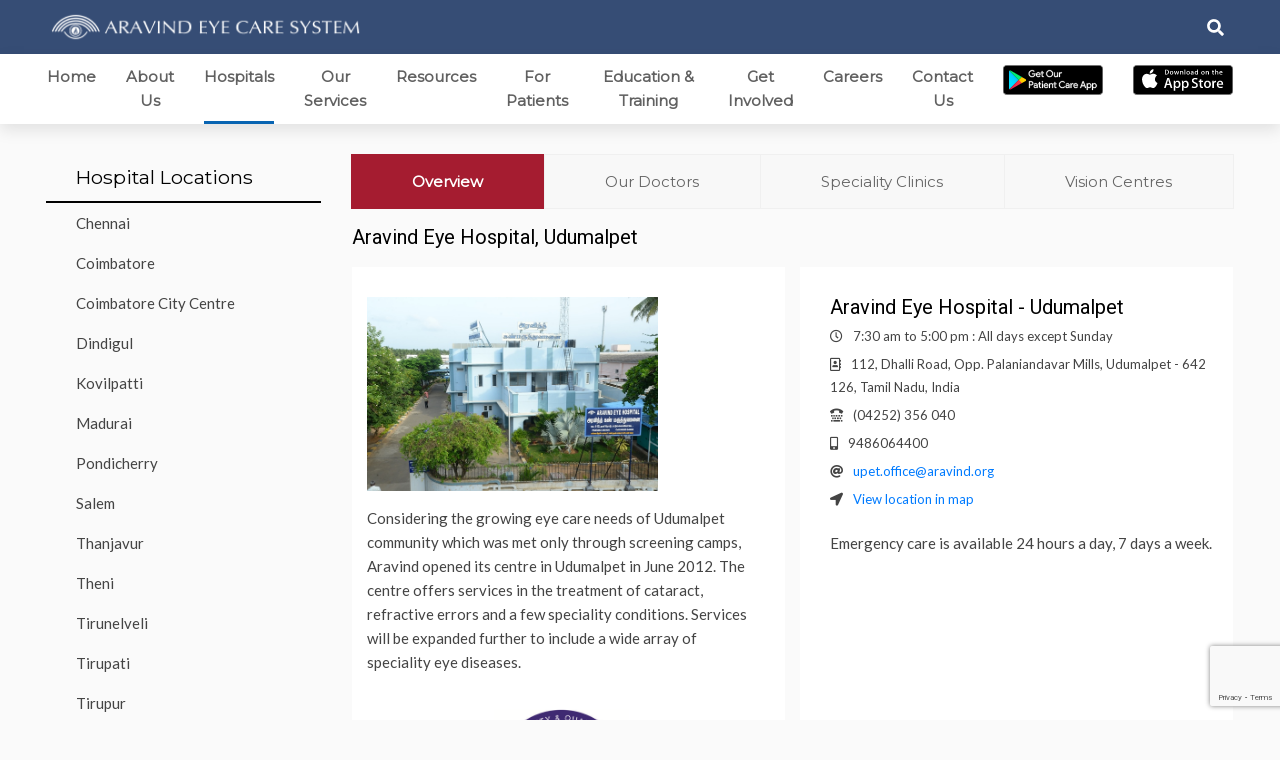

--- FILE ---
content_type: text/html; charset=UTF-8
request_url: https://aravind.org/hospitals/udumalpet/
body_size: 22983
content:







<!DOCTYPE html>
<html>
  <head>
    <meta charset="utf-8" />
    <meta http-equiv="X-UA-Compatible" content="IE=edge">
    
    <meta name="viewport" content="width=device-width, initial-scale=1">
    <!-- IOS Compatiable -->
    <meta name="apple-mobile-web-app-capable" content="yes">
    <meta name="apple-mobile-web-app-title" Content="Aravind Eye Care">
    <link rel="apple-touch-icon" href="https://aravind.org/wp-content/themes/aravind/assets/images/footer-logo.png">
    <!-- Android Compaitable -->
    <meta name="theme-color" content="##0c357a">
    <meta name="mobile-web-app-capable" content="yes">
    <meta name="application-name" content="Aravind Eye Care" >
    <meta name="google-site-verification" content="kwG_L7Ykgis1fcTohqv91tthvF8-gFF-iygmSpFJ_qs" />
    <link rel="icon" type="image/png" href="https://aravind.org/wp-content/themes/aravind/assets/images/footer-logo.png" sizes="192x192">
    <link href="https://fonts.googleapis.com/css?family=Lato|Montserrat|Open+Sans|Oswald|PT+Sans|Roboto" rel="stylesheet">
	  <link rel="stylesheet" href="https://cdnjs.cloudflare.com/ajax/libs/font-awesome/4.7.0/css/font-awesome.min.css">
	  
	  <script type="text/javascript" charset="UTF-8" src="https://maps.googleapis.com/maps-api-v3/api/js/37/6/map.js"></script>
	  <script type="text/javascript" charset="UTF-8" src="https://maps.googleapis.com/maps-api-v3/api/js/37/6/marker.js"></script>
	  <script type="text/javascript" charset="UTF-8" src="https://maps.googleapis.com/maps-api-v3/api/js/37/6/onion.js"></script>
	  <script type="text/javascript" charset="UTF-8" src="https://maps.googleapis.com/maps-api-v3/api/js/37/6/infowindow.js"></script>
	  <script type="text/javascript" charset="UTF-8" src="https://maps.googleapis.com/maps-api-v3/api/js/37/6/controls.js"></script>
	  
    <meta name='robots' content='index, follow, max-image-preview:large, max-snippet:-1, max-video-preview:-1' />

	<!-- This site is optimized with the Yoast SEO plugin v21.8 - https://yoast.com/wordpress/plugins/seo/ -->
	<title>Udumalpet - Aravind Eye Care System</title>
	<link rel="canonical" href="https://aravind.org/hospitals/udumalpet/" />
	<meta property="og:locale" content="en_US" />
	<meta property="og:type" content="article" />
	<meta property="og:title" content="Udumalpet - Aravind Eye Care System" />
	<meta property="og:url" content="https://aravind.org/hospitals/udumalpet/" />
	<meta property="og:site_name" content="Aravind Eye Care System" />
	<meta property="article:publisher" content="https://www.facebook.com/AravindEyeCareSystem/" />
	<meta property="article:modified_time" content="2026-01-16T05:47:59+00:00" />
	<meta property="og:image" content="https://aravind.org/wp-content/uploads/2024/01/AECS_logo.jpg" />
	<meta property="og:image:width" content="1200" />
	<meta property="og:image:height" content="675" />
	<meta property="og:image:type" content="image/jpeg" />
	<meta name="twitter:card" content="summary_large_image" />
	<meta name="twitter:site" content="@aravind_eyecare" />
	<meta name="twitter:label1" content="Est. reading time" />
	<meta name="twitter:data1" content="2 minutes" />
	<script type="application/ld+json" class="yoast-schema-graph">{"@context":"https://schema.org","@graph":[{"@type":"WebPage","@id":"https://aravind.org/hospitals/udumalpet/","url":"https://aravind.org/hospitals/udumalpet/","name":"Udumalpet - Aravind Eye Care System","isPartOf":{"@id":"https://aravind.org/#website"},"datePublished":"2019-02-14T08:41:18+00:00","dateModified":"2026-01-16T05:47:59+00:00","breadcrumb":{"@id":"https://aravind.org/hospitals/udumalpet/#breadcrumb"},"inLanguage":"en-US","potentialAction":[{"@type":"ReadAction","target":["https://aravind.org/hospitals/udumalpet/"]}]},{"@type":"BreadcrumbList","@id":"https://aravind.org/hospitals/udumalpet/#breadcrumb","itemListElement":[{"@type":"ListItem","position":1,"name":"Home","item":"https://aravind.org/"},{"@type":"ListItem","position":2,"name":"Hospitals","item":"https://aravind.org/hospitals/"},{"@type":"ListItem","position":3,"name":"Udumalpet"}]},{"@type":"WebSite","@id":"https://aravind.org/#website","url":"https://aravind.org/","name":"Aravind Eye Care System","description":"Eliminating Needless Blindness","publisher":{"@id":"https://aravind.org/#organization"},"potentialAction":[{"@type":"SearchAction","target":{"@type":"EntryPoint","urlTemplate":"https://aravind.org/?s={search_term_string}"},"query-input":"required name=search_term_string"}],"inLanguage":"en-US"},{"@type":"Organization","@id":"https://aravind.org/#organization","name":"Aravind Eye Care Hospital","url":"https://aravind.org/","logo":{"@type":"ImageObject","inLanguage":"en-US","@id":"https://aravind.org/#/schema/logo/image/","url":"https://aravind.org/wp-content/uploads/2020/01/logo.png","contentUrl":"https://aravind.org/wp-content/uploads/2020/01/logo.png","width":150,"height":86,"caption":"Aravind Eye Care Hospital"},"image":{"@id":"https://aravind.org/#/schema/logo/image/"},"sameAs":["https://www.facebook.com/AravindEyeCareSystem/","https://twitter.com/aravind_eyecare","https://www.linkedin.com/company/aravind-eye-care-system"]}]}</script>
	<!-- / Yoast SEO plugin. -->


<link rel='dns-prefetch' href='//maps.googleapis.com' />
<link rel='dns-prefetch' href='//cdn.jsdelivr.net' />
<link rel='dns-prefetch' href='//www.googletagmanager.com' />
<link rel='dns-prefetch' href='//use.fontawesome.com' />
<script type="text/javascript">
/* <![CDATA[ */
window._wpemojiSettings = {"baseUrl":"https:\/\/s.w.org\/images\/core\/emoji\/14.0.0\/72x72\/","ext":".png","svgUrl":"https:\/\/s.w.org\/images\/core\/emoji\/14.0.0\/svg\/","svgExt":".svg","source":{"concatemoji":"https:\/\/aravind.org\/wp-includes\/js\/wp-emoji-release.min.js?ver=6.4.7"}};
/*! This file is auto-generated */
!function(i,n){var o,s,e;function c(e){try{var t={supportTests:e,timestamp:(new Date).valueOf()};sessionStorage.setItem(o,JSON.stringify(t))}catch(e){}}function p(e,t,n){e.clearRect(0,0,e.canvas.width,e.canvas.height),e.fillText(t,0,0);var t=new Uint32Array(e.getImageData(0,0,e.canvas.width,e.canvas.height).data),r=(e.clearRect(0,0,e.canvas.width,e.canvas.height),e.fillText(n,0,0),new Uint32Array(e.getImageData(0,0,e.canvas.width,e.canvas.height).data));return t.every(function(e,t){return e===r[t]})}function u(e,t,n){switch(t){case"flag":return n(e,"\ud83c\udff3\ufe0f\u200d\u26a7\ufe0f","\ud83c\udff3\ufe0f\u200b\u26a7\ufe0f")?!1:!n(e,"\ud83c\uddfa\ud83c\uddf3","\ud83c\uddfa\u200b\ud83c\uddf3")&&!n(e,"\ud83c\udff4\udb40\udc67\udb40\udc62\udb40\udc65\udb40\udc6e\udb40\udc67\udb40\udc7f","\ud83c\udff4\u200b\udb40\udc67\u200b\udb40\udc62\u200b\udb40\udc65\u200b\udb40\udc6e\u200b\udb40\udc67\u200b\udb40\udc7f");case"emoji":return!n(e,"\ud83e\udef1\ud83c\udffb\u200d\ud83e\udef2\ud83c\udfff","\ud83e\udef1\ud83c\udffb\u200b\ud83e\udef2\ud83c\udfff")}return!1}function f(e,t,n){var r="undefined"!=typeof WorkerGlobalScope&&self instanceof WorkerGlobalScope?new OffscreenCanvas(300,150):i.createElement("canvas"),a=r.getContext("2d",{willReadFrequently:!0}),o=(a.textBaseline="top",a.font="600 32px Arial",{});return e.forEach(function(e){o[e]=t(a,e,n)}),o}function t(e){var t=i.createElement("script");t.src=e,t.defer=!0,i.head.appendChild(t)}"undefined"!=typeof Promise&&(o="wpEmojiSettingsSupports",s=["flag","emoji"],n.supports={everything:!0,everythingExceptFlag:!0},e=new Promise(function(e){i.addEventListener("DOMContentLoaded",e,{once:!0})}),new Promise(function(t){var n=function(){try{var e=JSON.parse(sessionStorage.getItem(o));if("object"==typeof e&&"number"==typeof e.timestamp&&(new Date).valueOf()<e.timestamp+604800&&"object"==typeof e.supportTests)return e.supportTests}catch(e){}return null}();if(!n){if("undefined"!=typeof Worker&&"undefined"!=typeof OffscreenCanvas&&"undefined"!=typeof URL&&URL.createObjectURL&&"undefined"!=typeof Blob)try{var e="postMessage("+f.toString()+"("+[JSON.stringify(s),u.toString(),p.toString()].join(",")+"));",r=new Blob([e],{type:"text/javascript"}),a=new Worker(URL.createObjectURL(r),{name:"wpTestEmojiSupports"});return void(a.onmessage=function(e){c(n=e.data),a.terminate(),t(n)})}catch(e){}c(n=f(s,u,p))}t(n)}).then(function(e){for(var t in e)n.supports[t]=e[t],n.supports.everything=n.supports.everything&&n.supports[t],"flag"!==t&&(n.supports.everythingExceptFlag=n.supports.everythingExceptFlag&&n.supports[t]);n.supports.everythingExceptFlag=n.supports.everythingExceptFlag&&!n.supports.flag,n.DOMReady=!1,n.readyCallback=function(){n.DOMReady=!0}}).then(function(){return e}).then(function(){var e;n.supports.everything||(n.readyCallback(),(e=n.source||{}).concatemoji?t(e.concatemoji):e.wpemoji&&e.twemoji&&(t(e.twemoji),t(e.wpemoji)))}))}((window,document),window._wpemojiSettings);
/* ]]> */
</script>
<style id='wp-emoji-styles-inline-css' type='text/css'>

	img.wp-smiley, img.emoji {
		display: inline !important;
		border: none !important;
		box-shadow: none !important;
		height: 1em !important;
		width: 1em !important;
		margin: 0 0.07em !important;
		vertical-align: -0.1em !important;
		background: none !important;
		padding: 0 !important;
	}
</style>
<link rel='stylesheet' id='wp-block-library-css' href='https://aravind.org/wp-includes/css/dist/block-library/style.min.css?ver=6.4.7' type='text/css' media='all' />
<link rel='stylesheet' id='bplugins-plyrio-css' href='https://aravind.org/wp-content/plugins/html5-video-player/public/css/h5vp.css?ver=2.5.24' type='text/css' media='all' />
<link rel='stylesheet' id='html5-player-video-style-css' href='https://aravind.org/wp-content/plugins/html5-video-player/dist/frontend.css?ver=2.5.24' type='text/css' media='all' />
<style id='classic-theme-styles-inline-css' type='text/css'>
/*! This file is auto-generated */
.wp-block-button__link{color:#fff;background-color:#32373c;border-radius:9999px;box-shadow:none;text-decoration:none;padding:calc(.667em + 2px) calc(1.333em + 2px);font-size:1.125em}.wp-block-file__button{background:#32373c;color:#fff;text-decoration:none}
</style>
<style id='global-styles-inline-css' type='text/css'>
body{--wp--preset--color--black: #000000;--wp--preset--color--cyan-bluish-gray: #abb8c3;--wp--preset--color--white: #ffffff;--wp--preset--color--pale-pink: #f78da7;--wp--preset--color--vivid-red: #cf2e2e;--wp--preset--color--luminous-vivid-orange: #ff6900;--wp--preset--color--luminous-vivid-amber: #fcb900;--wp--preset--color--light-green-cyan: #7bdcb5;--wp--preset--color--vivid-green-cyan: #00d084;--wp--preset--color--pale-cyan-blue: #8ed1fc;--wp--preset--color--vivid-cyan-blue: #0693e3;--wp--preset--color--vivid-purple: #9b51e0;--wp--preset--gradient--vivid-cyan-blue-to-vivid-purple: linear-gradient(135deg,rgba(6,147,227,1) 0%,rgb(155,81,224) 100%);--wp--preset--gradient--light-green-cyan-to-vivid-green-cyan: linear-gradient(135deg,rgb(122,220,180) 0%,rgb(0,208,130) 100%);--wp--preset--gradient--luminous-vivid-amber-to-luminous-vivid-orange: linear-gradient(135deg,rgba(252,185,0,1) 0%,rgba(255,105,0,1) 100%);--wp--preset--gradient--luminous-vivid-orange-to-vivid-red: linear-gradient(135deg,rgba(255,105,0,1) 0%,rgb(207,46,46) 100%);--wp--preset--gradient--very-light-gray-to-cyan-bluish-gray: linear-gradient(135deg,rgb(238,238,238) 0%,rgb(169,184,195) 100%);--wp--preset--gradient--cool-to-warm-spectrum: linear-gradient(135deg,rgb(74,234,220) 0%,rgb(151,120,209) 20%,rgb(207,42,186) 40%,rgb(238,44,130) 60%,rgb(251,105,98) 80%,rgb(254,248,76) 100%);--wp--preset--gradient--blush-light-purple: linear-gradient(135deg,rgb(255,206,236) 0%,rgb(152,150,240) 100%);--wp--preset--gradient--blush-bordeaux: linear-gradient(135deg,rgb(254,205,165) 0%,rgb(254,45,45) 50%,rgb(107,0,62) 100%);--wp--preset--gradient--luminous-dusk: linear-gradient(135deg,rgb(255,203,112) 0%,rgb(199,81,192) 50%,rgb(65,88,208) 100%);--wp--preset--gradient--pale-ocean: linear-gradient(135deg,rgb(255,245,203) 0%,rgb(182,227,212) 50%,rgb(51,167,181) 100%);--wp--preset--gradient--electric-grass: linear-gradient(135deg,rgb(202,248,128) 0%,rgb(113,206,126) 100%);--wp--preset--gradient--midnight: linear-gradient(135deg,rgb(2,3,129) 0%,rgb(40,116,252) 100%);--wp--preset--font-size--small: 13px;--wp--preset--font-size--medium: 20px;--wp--preset--font-size--large: 36px;--wp--preset--font-size--x-large: 42px;--wp--preset--spacing--20: 0.44rem;--wp--preset--spacing--30: 0.67rem;--wp--preset--spacing--40: 1rem;--wp--preset--spacing--50: 1.5rem;--wp--preset--spacing--60: 2.25rem;--wp--preset--spacing--70: 3.38rem;--wp--preset--spacing--80: 5.06rem;--wp--preset--shadow--natural: 6px 6px 9px rgba(0, 0, 0, 0.2);--wp--preset--shadow--deep: 12px 12px 50px rgba(0, 0, 0, 0.4);--wp--preset--shadow--sharp: 6px 6px 0px rgba(0, 0, 0, 0.2);--wp--preset--shadow--outlined: 6px 6px 0px -3px rgba(255, 255, 255, 1), 6px 6px rgba(0, 0, 0, 1);--wp--preset--shadow--crisp: 6px 6px 0px rgba(0, 0, 0, 1);}:where(.is-layout-flex){gap: 0.5em;}:where(.is-layout-grid){gap: 0.5em;}body .is-layout-flow > .alignleft{float: left;margin-inline-start: 0;margin-inline-end: 2em;}body .is-layout-flow > .alignright{float: right;margin-inline-start: 2em;margin-inline-end: 0;}body .is-layout-flow > .aligncenter{margin-left: auto !important;margin-right: auto !important;}body .is-layout-constrained > .alignleft{float: left;margin-inline-start: 0;margin-inline-end: 2em;}body .is-layout-constrained > .alignright{float: right;margin-inline-start: 2em;margin-inline-end: 0;}body .is-layout-constrained > .aligncenter{margin-left: auto !important;margin-right: auto !important;}body .is-layout-constrained > :where(:not(.alignleft):not(.alignright):not(.alignfull)){max-width: var(--wp--style--global--content-size);margin-left: auto !important;margin-right: auto !important;}body .is-layout-constrained > .alignwide{max-width: var(--wp--style--global--wide-size);}body .is-layout-flex{display: flex;}body .is-layout-flex{flex-wrap: wrap;align-items: center;}body .is-layout-flex > *{margin: 0;}body .is-layout-grid{display: grid;}body .is-layout-grid > *{margin: 0;}:where(.wp-block-columns.is-layout-flex){gap: 2em;}:where(.wp-block-columns.is-layout-grid){gap: 2em;}:where(.wp-block-post-template.is-layout-flex){gap: 1.25em;}:where(.wp-block-post-template.is-layout-grid){gap: 1.25em;}.has-black-color{color: var(--wp--preset--color--black) !important;}.has-cyan-bluish-gray-color{color: var(--wp--preset--color--cyan-bluish-gray) !important;}.has-white-color{color: var(--wp--preset--color--white) !important;}.has-pale-pink-color{color: var(--wp--preset--color--pale-pink) !important;}.has-vivid-red-color{color: var(--wp--preset--color--vivid-red) !important;}.has-luminous-vivid-orange-color{color: var(--wp--preset--color--luminous-vivid-orange) !important;}.has-luminous-vivid-amber-color{color: var(--wp--preset--color--luminous-vivid-amber) !important;}.has-light-green-cyan-color{color: var(--wp--preset--color--light-green-cyan) !important;}.has-vivid-green-cyan-color{color: var(--wp--preset--color--vivid-green-cyan) !important;}.has-pale-cyan-blue-color{color: var(--wp--preset--color--pale-cyan-blue) !important;}.has-vivid-cyan-blue-color{color: var(--wp--preset--color--vivid-cyan-blue) !important;}.has-vivid-purple-color{color: var(--wp--preset--color--vivid-purple) !important;}.has-black-background-color{background-color: var(--wp--preset--color--black) !important;}.has-cyan-bluish-gray-background-color{background-color: var(--wp--preset--color--cyan-bluish-gray) !important;}.has-white-background-color{background-color: var(--wp--preset--color--white) !important;}.has-pale-pink-background-color{background-color: var(--wp--preset--color--pale-pink) !important;}.has-vivid-red-background-color{background-color: var(--wp--preset--color--vivid-red) !important;}.has-luminous-vivid-orange-background-color{background-color: var(--wp--preset--color--luminous-vivid-orange) !important;}.has-luminous-vivid-amber-background-color{background-color: var(--wp--preset--color--luminous-vivid-amber) !important;}.has-light-green-cyan-background-color{background-color: var(--wp--preset--color--light-green-cyan) !important;}.has-vivid-green-cyan-background-color{background-color: var(--wp--preset--color--vivid-green-cyan) !important;}.has-pale-cyan-blue-background-color{background-color: var(--wp--preset--color--pale-cyan-blue) !important;}.has-vivid-cyan-blue-background-color{background-color: var(--wp--preset--color--vivid-cyan-blue) !important;}.has-vivid-purple-background-color{background-color: var(--wp--preset--color--vivid-purple) !important;}.has-black-border-color{border-color: var(--wp--preset--color--black) !important;}.has-cyan-bluish-gray-border-color{border-color: var(--wp--preset--color--cyan-bluish-gray) !important;}.has-white-border-color{border-color: var(--wp--preset--color--white) !important;}.has-pale-pink-border-color{border-color: var(--wp--preset--color--pale-pink) !important;}.has-vivid-red-border-color{border-color: var(--wp--preset--color--vivid-red) !important;}.has-luminous-vivid-orange-border-color{border-color: var(--wp--preset--color--luminous-vivid-orange) !important;}.has-luminous-vivid-amber-border-color{border-color: var(--wp--preset--color--luminous-vivid-amber) !important;}.has-light-green-cyan-border-color{border-color: var(--wp--preset--color--light-green-cyan) !important;}.has-vivid-green-cyan-border-color{border-color: var(--wp--preset--color--vivid-green-cyan) !important;}.has-pale-cyan-blue-border-color{border-color: var(--wp--preset--color--pale-cyan-blue) !important;}.has-vivid-cyan-blue-border-color{border-color: var(--wp--preset--color--vivid-cyan-blue) !important;}.has-vivid-purple-border-color{border-color: var(--wp--preset--color--vivid-purple) !important;}.has-vivid-cyan-blue-to-vivid-purple-gradient-background{background: var(--wp--preset--gradient--vivid-cyan-blue-to-vivid-purple) !important;}.has-light-green-cyan-to-vivid-green-cyan-gradient-background{background: var(--wp--preset--gradient--light-green-cyan-to-vivid-green-cyan) !important;}.has-luminous-vivid-amber-to-luminous-vivid-orange-gradient-background{background: var(--wp--preset--gradient--luminous-vivid-amber-to-luminous-vivid-orange) !important;}.has-luminous-vivid-orange-to-vivid-red-gradient-background{background: var(--wp--preset--gradient--luminous-vivid-orange-to-vivid-red) !important;}.has-very-light-gray-to-cyan-bluish-gray-gradient-background{background: var(--wp--preset--gradient--very-light-gray-to-cyan-bluish-gray) !important;}.has-cool-to-warm-spectrum-gradient-background{background: var(--wp--preset--gradient--cool-to-warm-spectrum) !important;}.has-blush-light-purple-gradient-background{background: var(--wp--preset--gradient--blush-light-purple) !important;}.has-blush-bordeaux-gradient-background{background: var(--wp--preset--gradient--blush-bordeaux) !important;}.has-luminous-dusk-gradient-background{background: var(--wp--preset--gradient--luminous-dusk) !important;}.has-pale-ocean-gradient-background{background: var(--wp--preset--gradient--pale-ocean) !important;}.has-electric-grass-gradient-background{background: var(--wp--preset--gradient--electric-grass) !important;}.has-midnight-gradient-background{background: var(--wp--preset--gradient--midnight) !important;}.has-small-font-size{font-size: var(--wp--preset--font-size--small) !important;}.has-medium-font-size{font-size: var(--wp--preset--font-size--medium) !important;}.has-large-font-size{font-size: var(--wp--preset--font-size--large) !important;}.has-x-large-font-size{font-size: var(--wp--preset--font-size--x-large) !important;}
.wp-block-navigation a:where(:not(.wp-element-button)){color: inherit;}
:where(.wp-block-post-template.is-layout-flex){gap: 1.25em;}:where(.wp-block-post-template.is-layout-grid){gap: 1.25em;}
:where(.wp-block-columns.is-layout-flex){gap: 2em;}:where(.wp-block-columns.is-layout-grid){gap: 2em;}
.wp-block-pullquote{font-size: 1.5em;line-height: 1.6;}
</style>
<link rel='stylesheet' id='contact-form-7-css' href='https://aravind.org/wp-content/plugins/contact-form-7/includes/css/styles.css?ver=5.8.6' type='text/css' media='all' />
<link rel='stylesheet' id='email-subscribers-css' href='https://aravind.org/wp-content/plugins/email-subscribers/lite/public/css/email-subscribers-public.css?ver=5.7.7' type='text/css' media='all' />
<link rel='stylesheet' id='vc_extend_style-css' href='https://aravind.org/wp-content/plugins/founder-slider/assets/vc_extend.css?ver=6.4.7' type='text/css' media='all' />
<link rel='stylesheet' id='sweetCss-css' href='https://aravind.org/wp-content/plugins/theme-options/assets/css/sweetalert2.min.css?ver=6.4.7' type='text/css' media='all' />
<link rel='stylesheet' id='font-awesome-css' href='https://aravind.org/wp-content/plugins/js_composer/assets/lib/bower/font-awesome/css/font-awesome.min.css?ver=5.7' type='text/css' media='all' />
<link rel='stylesheet' id='wp-job-manager-job-listings-css' href='https://aravind.org/wp-content/plugins/wp-job-manager/assets/dist/css/job-listings.css?ver=598383a28ac5f9f156e4' type='text/css' media='all' />
<link rel='stylesheet' id='bootstrap-css' href='https://aravind.org/wp-content/themes/aravind/assets/css/bootstrap.min.css?ver=1.0' type='text/css' media='all' />
<link rel='stylesheet' id='owlCarousel-css' href='https://aravind.org/wp-content/themes/aravind/assets/css/owl.carousel.css?ver=1.0' type='text/css' media='all' />
<link rel='stylesheet' id='owlTheme-css' href='https://aravind.org/wp-content/themes/aravind/assets/css/owl.theme.css?ver=1.0' type='text/css' media='all' />
<link rel='stylesheet' id='style-css' href='https://aravind.org/wp-content/themes/aravind/assets/css/main.css?ver=1.0' type='text/css' media='all' />
<link rel='stylesheet' id='custom-css' href='https://aravind.org/wp-content/themes/aravind/assets/css/custom.css?ver=1.0' type='text/css' media='all' />
<link rel='stylesheet' id='fontAwesome-css' href='https://use.fontawesome.com/releases/v5.3.1/css/all.css?ver=1.0' type='text/css' media='all' />
<link rel='stylesheet' id='js_composer_front-css' href='https://aravind.org/wp-content/plugins/js_composer/assets/css/js_composer.min.css?ver=5.7' type='text/css' media='all' />
<link rel='stylesheet' id='js_composer_custom_css-css' href='//aravind.org/wp-content/uploads/js_composer/custom.css?ver=5.7' type='text/css' media='all' />
<!--n2css--><script type="text/javascript" src="https://aravind.org/wp-includes/js/jquery/jquery.min.js?ver=3.7.1" id="jquery-core-js"></script>
<script type="text/javascript" src="https://aravind.org/wp-includes/js/jquery/jquery-migrate.min.js?ver=3.4.1" id="jquery-migrate-js"></script>
<script type="text/javascript" src="https://aravind.org/wp-content/themes/aravind/assets/js/jquery-3.2.1.min.js?ver=3.2.1" id="jQuery-js"></script>
<script type="text/javascript" src="https://aravind.org/wp-content/themes/aravind/assets/js/popper.min.js?ver=1.0" id="popper-js"></script>
<script type="text/javascript" src="https://aravind.org/wp-content/themes/aravind/assets/js/bootstrap.min.js?ver=4.0.0-beta.2" id="bootstrap-js"></script>
<script type="text/javascript" src="https://aravind.org/wp-content/themes/aravind/assets/js/theme.js?ver=1.0" id="theme-js"></script>
<script type="text/javascript" src="https://aravind.org/wp-content/themes/aravind/assets/js/owl.carousel.min.js?ver=1.0" id="owl-js"></script>
<script type="text/javascript" src="//cdn.jsdelivr.net/npm/slick-carousel@1.8.1/slick/slick.min.js?ver=1.0" id="slikSlider-js"></script>
<script type="text/javascript" src="https://aravind.org/wp-content/themes/aravind/assets/js/custom.js?ver=1.0" id="custom-js"></script>

<!-- Google tag (gtag.js) snippet added by Site Kit -->
<!-- Google Analytics snippet added by Site Kit -->
<script type="text/javascript" src="https://www.googletagmanager.com/gtag/js?id=G-G92YX431Z9" id="google_gtagjs-js" async></script>
<script type="text/javascript" id="google_gtagjs-js-after">
/* <![CDATA[ */
window.dataLayer = window.dataLayer || [];function gtag(){dataLayer.push(arguments);}
gtag("set","linker",{"domains":["aravind.org"]});
gtag("js", new Date());
gtag("set", "developer_id.dZTNiMT", true);
gtag("config", "G-G92YX431Z9");
/* ]]> */
</script>
<link rel="https://api.w.org/" href="https://aravind.org/wp-json/" /><link rel="EditURI" type="application/rsd+xml" title="RSD" href="https://aravind.org/xmlrpc.php?rsd" />
<meta name="generator" content="WordPress 6.4.7" />
<link rel='shortlink' href='https://aravind.org/?p=1701' />
<link rel="alternate" type="application/json+oembed" href="https://aravind.org/wp-json/oembed/1.0/embed?url=https%3A%2F%2Faravind.org%2Fhospitals%2Fudumalpet%2F" />
<link rel="alternate" type="text/xml+oembed" href="https://aravind.org/wp-json/oembed/1.0/embed?url=https%3A%2F%2Faravind.org%2Fhospitals%2Fudumalpet%2F&#038;format=xml" />
<meta name="generator" content="Site Kit by Google 1.170.0" />        <style>
            #h5vp_endscreen .endscreen_content button {
                color: #ffffff;
                background: #00b3ff            }
            #h5vp_endscreen .endscreen_content button:hover {
                color: #ffffff;
                background: #00b3ff            }
            #h5vp_endscreen .endscreen_content p a {
                color: #ffffff;
            }
            :root {
                --plyr-font-size-large: 18px;
                --plyr-font-size-xlarge: 21px;
                --plyr-captions-text-color: #ffffff;
                --plyr-captions-background: #000000cc;
            }
            .h5vp_player .plyr__caption {
                -webkit-text-stroke: 0.2px #ffffff;
                text-shadow: 0px 0px 40px #ffffff;
            }
        </style>
                    <script> function loadHVPAssets(){ const element = document.getElementById('h5vp-player-js'); if(!element){ const script = document.createElement('script'); script.src = `https://aravind.org/wp-content/plugins/html5-video-player/dist/player.js?ver=2.5.24`; document.getElementsByTagName("head")[0].appendChild(script); } if(typeof hpublic === 'undefined'){ const script = document.createElement('script'); script.innerHTML = `var hpublic = {dir: 'https://aravind.org/wp-content/plugins/html5-video-player/', siteUrl: 'https://aravind.org',userId: 0}`; document.getElementsByTagName("head")[0].appendChild(script); }} document.addEventListener('DOMContentLoaded', function(){ const video = document.getElementsByTagName('video');if(video.length){loadHVPAssets();}})</script>
         <style> #h5vpQuickPlayer { width: 100%; max-width: 100%; margin: 0 auto; } </style> <meta name="generator" content="Powered by WPBakery Page Builder - drag and drop page builder for WordPress."/>
<!--[if lte IE 9]><link rel="stylesheet" type="text/css" href="https://aravind.org/wp-content/plugins/js_composer/assets/css/vc_lte_ie9.min.css" media="screen"><![endif]-->
<!-- Google Tag Manager snippet added by Site Kit -->
<script type="text/javascript">
/* <![CDATA[ */

			( function( w, d, s, l, i ) {
				w[l] = w[l] || [];
				w[l].push( {'gtm.start': new Date().getTime(), event: 'gtm.js'} );
				var f = d.getElementsByTagName( s )[0],
					j = d.createElement( s ), dl = l != 'dataLayer' ? '&l=' + l : '';
				j.async = true;
				j.src = 'https://www.googletagmanager.com/gtm.js?id=' + i + dl;
				f.parentNode.insertBefore( j, f );
			} )( window, document, 'script', 'dataLayer', 'GTM-M8JV8JBC' );
			
/* ]]> */
</script>

<!-- End Google Tag Manager snippet added by Site Kit -->
<link rel="icon" href="https://aravind.org/wp-content/uploads/2024/01/cropped-AECS-Logo-32x32.png" sizes="32x32" />
<link rel="icon" href="https://aravind.org/wp-content/uploads/2024/01/cropped-AECS-Logo-192x192.png" sizes="192x192" />
<link rel="apple-touch-icon" href="https://aravind.org/wp-content/uploads/2024/01/cropped-AECS-Logo-180x180.png" />
<meta name="msapplication-TileImage" content="https://aravind.org/wp-content/uploads/2024/01/cropped-AECS-Logo-270x270.png" />
		<style type="text/css" id="wp-custom-css">
			button{
	font-size: 15px !important;
	font-weight: 500 !important;
}

#menu-main .current-menu-ancestor a {
    background-color: transparent !important;
}

#menu-education-training .menu-item-has-children .sub-menu{
	display: none;
}
#menu-education-training .current-menu-ancestor .sub-menu{
	display: block;
}
.news-announcements .heading{
	margin: 0 0 .5rem 0;
}
#treatment .disease_category .list-child{
	margin-left: 10px;
}

.wpb-js-composer .vc_tta-color-grey.vc_tta-style-modern .vc_tta-tab.vc_active>a{
border-color: rgba(0,0,0,.22) rgba(0,0,0,.22) transparent !important;
background: transparent !important;
}

.wpb-js-composer .vc_tta-color-grey.vc_tta-style-modern .vc_tta-tab>a{
border-color: transparent transparent rgba(0,0,0,.22) !important;
background: transparent !important;
}
.wpb-js-composer .vc_tta-color-blue.vc_tta-style-classic .vc_tta-tab.vc_active>a {
    border-color: #f0f0f0;
    background-color: #f8f8f8;
    color: #5472D2 !important;
}
.wpb-js-composer .vc_tta-color-blue.vc_tta-style-classic .vc_tta-tab.vc_active>a>span {
    font-weight: 600;
}
.nav-links{
	font-size: 16px;
    display: block;
    color: #888;
    border-bottom: 3px solid transparent;
    padding: .5rem 1rem;
}
.full-height{
	min-height: 120px;
}
.box-height{
	min-height: 110px;
}
.job_filters ul.job_types {
    display: none;
}
.camps .vc_column-inner .wpb_wrapper {
    box-shadow: 0 6px 15px 0 rgba(0,0,0,.1);
}
.camps .vc_column-inner .wpb_wrapper .wpb_content_element {
    margin: 0;
}
.wpb_text_column.wpb_content_element.type-camps-content {
    min-height: 200px;
}
.wpb_text_column.wpb_content_element.type-camps-content .wpb_wrapper {
    box-shadow: unset;
}
.normal .vc_tta-tabs-container .vc_tta-tabs-list {
    display: block !important;
}
.vc_gitem-post-data {
    margin-bottom: 0px;
}
.vc_gitem-post-data p {
    margin-bottom: 0px;
}
.vc_grid.vc_row.vc_grid-gutter-10px .vc_grid-item{
	padding-bottom: 0px;
}
.main-hospital-location br {
    display: none;
}

/*6/05/2019 */
.volunteerarea .v_name{
	font-size: 18px;
}
.volunteerarea .v_location{
	font-size: 15px;
}
.blog-item .blog_meta{
	position: relative !important;
}
.view_blog {
    position: absolute;
    right: 0;
    background: #364d75;
    color: white;
    padding: 1% 4%;
    top: 10%;
}
.view_blog:hover{
	text-decoration: none;
	color: white;
}

.founder3 .top-content .firstof .ourfhead{
	position: relative;
	padding: 0;
	background-color: transparent;
	border: 0;
	
}
.founder3 .top-content .firstof .ourfhead img{
	position: absolute;
	width: 110%;
	top: 0;
	left: 0;
	
}
body{
    overflow-x: hidden;
}
.gayeb .closecaption{
    z-index: 999999;
    position: absolute;
    top: 2%;
    left: 1%;
    color: #cccaca;
    font-size: 1rem;
    cursor: pointer;
}
.gayeb .readcaption{
    z-index: 999999;
    position: absolute;
    top: 2%;
    left: 1%;
    color: #cccaca;
    font-size: 1rem;
    cursor: pointer;
}
.gayeb #demo .carousel-item{
 transition: none;
}
.gayeb #demo .carousel-item img{
    width: 100vw;
    object-fit: cover;
    height: 100vh;
    padding: 5% 8% 5% 30%;
}
.gayeb .carousel-caption {
    background-color: #333;
    position: absolute;
    left: 0;
    top: 0;
    right: 0;
    width: 24%;
    height: 100%;
    padding: 4% 1% 1% 1%;
    text-align: left;
}
.gayeb .carousel-caption h3 {
    color: #ffffff;
		text-transform: inherit;
		letter-spacing: 0px;
		font-size: 1.5rem;
}

.gayeb .carousel-control-next,.gayeb  .carousel-control-prev{
opacity: 1;
top: 45%;
height: 5%;
}
.gayeb .carousel-control-prev {
    left: 19%;
}
.gayeb .carousel-control-next {
    right: -8%;
}
.gayeb .carousel-control-next-icon,.gayeb  .carousel-control-prev-icon{
padding: 5%;
}

.imgholder {
		height: 340px;
}
.imgholder img{
	height: 340px;
}



@media (max-width: 1440px){
.rightsideourfounder img{
  height: 250px;
}
	.founder-content.main-founder .imgholder {
		height: 250px;
	}
	.founder-content.main-founder .imgholder img{
		height: 250px;
	}
}
@media (max-width: 1366px){
.rightsideourfounder img{
  height: 238px;
}
	.founder-content.main-founder .imgholder {
		height: 238px;
	}
	.founder-content.main-founder .imgholder img{
		height: 238px;
	}
}


/* changes on 2/07/19 */

/*hospital-locations*/
.wpb-js-composer .vc_tta-color-juicy-pink.vc_tta-style-classic .vc_tta-tab.vc_active>a,
.wpb-js-composer .vc_tta-color-juicy-pink.vc_tta-style-classic .vc_tta-tab>a:hover{
    border-color: #a51c30 !important;
    background-color: #a51c30 !important;
    color: #fff !important;
}
.wpb-js-composer .vc_tta-color-juicy-pink.vc_tta-style-classic .vc_tta-tab>a:hover{
	 border-color: #e0b3b9 !important;
	
}

.wpb-js-composer .vc_tta-color-juicy-pink.vc_tta-style-classic .vc_tta-tab.vc_active>a span{
	    font-weight: 600 !important;
}

.wpb-js-composer .vc_tta-color-juicy-pink.vc_tta-style-classic .vc_tta-tab>a:hover ~ .wpb-js-composer .vc_tta-color-juicy-pink.vc_tta-style-classic .vc_tta-tab>a span{
	font-weight: 600 !important;
}
.wpb-js-composer .vc_tta-color-juicy-pink.vc_tta-style-classic .vc_tta-tab>a {
    border-color: #f0f0f0 !important;
    background-color: #f8f8f8 !important;
    color: #666 !important;
}

/* Speciality Clinics */


.wpb-js-composer .vc_tta-color-orange.vc_tta-style-modern .vc_tta-tab.vc_active>a,
.wpb-js-composer .vc_tta-color-orange.vc_tta-style-modern .vc_tta-tab>a:hover{
    border-color: #d3b136 !important;
    background-color: #d3b136 !important;
    color: #fff !important;
}
.wpb-js-composer .vc_tta-color-orange.vc_tta-style-modern .vc_tta-tab>a:hover{
	 border-color: #e0b3b9 !important;
	
}

.wpb-js-composer .vc_tta-color-orange.vc_tta-style-modern .vc_tta-tab.vc_active>a span{
	    font-weight: 600 !important;
}

.wpb-js-composer .vc_tta-color-orange.vc_tta-style-modern .vc_tta-tab>a:hover ~ .wpb-js-composer .vc_tta-color-orange.vc_tta-style-modern .vc_tta-tab>a span{
	font-weight: 600 !important;
}
.wpb-js-composer .vc_tta-color-orange.vc_tta-style-modern .vc_tta-tab>a {
    border-color: #f0f0f0 !important;
    background-color: #f8f8f8 !important;
    color: #666 !important;
}


/* menu vision center */
#menu-vision-centres .menu-item a{
	color: inherit;
}

/*add external link icon to resources menu*/
.anotherlinkcss a:after {
    font-family: "FontAwesome";
    font-weight: 900;
    content: "\f08e";
    display: inline-block;
    margin-left: 1rem;
	color: #0000009e;
	opacity: 0.62;
}
.anotherlinkcss.fa-external-link-alt:before {
    content: "\f08e";
    font-family: "FontAwesome";
    font-weight: 900;
    float: right;
		color: #0000009e;
		opacity: 0.62;
		font-size: 14px;
    margin-top: 0.4rem;
}


/* Single disease page */
.show{
	display: block;
}
.hide{
	display: none;
}

/* Wrokshop page */
.workshop-new{
	font-family: Roboto;
}
.workshop-new .container-fluid h2:before {
    left: 10%;
}
.workshop-new .container-fluid h2:after {
    right: 10%;
}
.workshop-new nav .navbar-nav .nav-item .nav-link{
	font-size: 135%;
}
header .top-bar .header-in #logo {
    margin: 10px 0;
}
.workshop-new .page-title a{
	font-size: 20px !important;
}



/* 3/07/2019 */

/* volunteer page */
.v_name {
    font-size: 18px;
}

.v_location {
    font-size: 15px;
}

/* contact page */

.main-for-contacts .con-sub-head{
	  font-size: 15px;
    font-family: "Lato",sans-serif;
}

/* Aravind news page */

.aravindnewsarchive .footer .contentrow .form-group {
    margin-top: 3.75rem;
}

.old .emaillist .es-field-wrap {
    margin-bottom: 0.6em;
    width: 50%;
    display: inline-block;
}
.old .emaillist .es_txt_email {
    float: left;
    width: 100%;
    margin-right: 2rem;
}
.old .emaillist .es_subscription_form_submit {
    padding: 5px;
    cursor: pointer;
    display: inline-flex;
    top: 1.4rem;
    position: relative;
}


/* 4/07/19 */

/* publication page */
.main-resources .single-prod .prod-pic img {
    height: 100%;
}
.main-our-services-research .card .card-header.card-header-image,
.main-our-services-research .card .card-header.card-header-image img{
	border-radius: 0;
}
.carousel-indicators{
	z-index: 1;
}
/* Homepage */

@media (min-width:1450px){
	#slider-sect .slider .slides .slide{
	height: 600px;
}
#slider-sect .slider .slides .slide img{
	width: 100vw;
}
}

#slider-sect .slider .slides{
	background: #fff;
}

.slider .slick-arrow {
    position: absolute;
    z-index: 1;
    top: 47%;
    background: transparent;
    border: none;
    outline: none;
    color: #fff;
    font-size: 2rem;
		cursor: pointer;
}
.slider .slick-arrow.slick-prev{
	left: 5%;
}
.slider .slick-arrow.slick-next{
	right: 5%;
}

/* Our Story page */
.hoverbox .vc_figure:hover img{
	transition: all 0.4s ease;
}
.hoverbox.ourstory figure.wpb_wrapper.vc_figure:after {
    font-family: FontAwesome;
    content: "\f16a";
    display: inline-block;
    font-size: 1.8rem;
    color: red;
    position: absolute;
    top: 4%;
    right: 4%;
}
/* contact -enquiry page */
@media(min-width: 550px){
	.enquiryform .wrapper{
	width: 65%;
}
}

/* 12/07/19 */

.wi-50{
	width: 50% !important;
}
.searchiconi {
  font-family: FontAwesome;
}
.wpb_single_image .vc_figure-caption{
	font-size: 12px;
	font-family: Montserrat;
}
.content-disease .titlebar {
    padding-bottom: 60px;
    padding-top: 34px;
}
.content-disease .titlebar .titlebar_title{
	padding-left: 20px;
}
.widget .recent-posts ul li .post-item .item-title a {
    
    font-family: Montserrat;
    font-size: 16px;
    font-weight: 400;
}
.widget .recent-posts ul li {
        border-bottom: 1.5px dotted #d0cfcf;
    margin-bottom: 6px;
    padding: 0 0 0px!important;
    
}
@media(max-width: 500px){
	#slider-sect .slider .controls .captions{
		width: 100%;
		top: 30%;
	}
	#boxes{
		margin-top: -18rem;
	}
	.slider .slick-arrow{
		display: none !important;
	}
	header .another-top-bar img {
    width: 70vw;
}
	header .top-bar .header-in #logo {

    width: 98%;
}
}



/* 17/07/19 */

h1,h2,h3,h4,h5,h6{
	font-family: 'Roboto', sans-serif;
}

.board__cat_head p{
	font-family: 'Montserrat', sans-serif;
}
.aravindnewsarchive .contet {
    
    font-family: Roboto;
}
.workshop-new #facultyy .imgholder {
    box-shadow: none;
}
#treatment .disease_category .list{
	width: 50%;
  position: relative;
}
#treatment .disease_category .list .item .thisicon{
	 	position: absolute;
    right: 0;
}
.mangement-member .management-posts h6 a{
	color: #007bff;
}
a.vision_centre {
    color: blue !important;
}

@media(min-width: 501px){
	.content-disease .col-lg-3{
		border-left: 1px solid #b1b1b1;
	}
	.single-researchs .col-lg-3{
	border-left: 1px solid #b1b1b1;
}
}
.aravindnewsarchive .contet .customcontent p, .aravindnewsarchive .customcontent{
	font-size: 18px;
}
.disease_container.oneline{
	text-align: center;
}

.career.title-hero-bg.widget-cover-bg{
	z-index: 8;
}

/* Fonts */
#campus{
	  font-family: Lato;
    font-size: 15px;
    font-weight: 300;
}
.main-hospital-location .vc_gitem-zone.vc_gitem-zone-a:hover .post-text{
	font-family: Roboto !important;
    font-size: 15px !important;
    font-weight: 300 !important;
	text-transform: uppercase !important;
	
	}

.hoverbox .vc_figure:hover .vc_figure-caption{
	font-size: 20px;
    font-family: Roboto;
    font-weight: 300;
	
}
.main-content-for-patients .out-patient_section .video_img .container-image:hover .img-overlay .text-overlay a h3{
	font-size: 20px;
    font-family: Roboto;
    font-weight: 300;
	background: rgba(0,0,0,0.56);
}

.board-trust .board__cat_head p, .board-trust .board__cat_head .board__cat li{
	    font-family: "Montserrat",sans-serif;
    font-size: 13px;
    font-weight: 500;
}
.mangement-member .management-posts h6 a{
	font-family: "Montserrat",sans-serif;
}
.main-content .page-title{
	color: rgb(8,100,178);
}
.main-content .side-heading {
    font-family: "Roboto",sans-serif;
    font-weight: 500;
    font-size: 20px;
    color: #000000 !important;
}



/* 24/07/19 */
.training .heading {
    background: #f8f8f8;
    color: #666;
    padding: 10px 20px;
    margin: 0;
    border: 1px solid #f1f1f1;
	cursor: pointer;
}
.training .heading:hover{
	background: #efecec;
}
.training .heading:after {
    content: "\f078";
    font-family: "Font Awesome 5 Free";
    font-weight: 900;
	font-size: 12px;
    float: right;
    color: #0000009e;
}
.training .heading.activated{
	background: #efecec;
}
.training .heading.activated:after {
    content: "\f077";
    
}
.eye-desease-space .category-heading span {
    border-bottom: 2px solid #1b61c4;
}
.thiseyepage .overlay-di{
	  background: rgba(0, 0, 0, 0.5);
    height: 100%;
    width: 100%;
    position: fixed;
    top: 0;
    left: 0;
    z-index: 1;
}
.thiseyepage .disease_container:not(.oneline) 
{
    position: fixed;
    top: 20%;
    background-color: #d8d8d8;
    z-index: 1;
    left: 0;
    right: 0;
    width: 70%;
    margin: auto;
}
.thiseyepage .disease_container h2 .crossicon{
	 cursor: pointer;
    float: right;
    color: #0000009e;
}
@media(max-width: 500px){
	.thiseyepage .disease_container .panel {
    padding: 8px;
    margin: -2px 0;
}
}


.news-announcements .news .news-outer img{
	cursor: pointer;
}
.workshop-new .lighthead{
	background-color: rgba(0, 0, 0, 0);
}
.workshop-new .darkHeader {
    background-color: rgba(45,45,45,.98);
}
.workshop-new nav .navbar-nav .nav-item .nav-link{
	color: #fff;
}
.workshop-new #facultyy .imgholder{
	margin-bottom: 0px;
	
}

.workshop-new #facultyy .imgholder img {
    width: 50%;
	height: 50%
		
}

.imgholder {
    height: 130px;
}
.workshop-new #facultyy .imgtext {
    width: 130px;
    margin: auto;
}

.workshop-new #facultyy .imgtext p {
    margin: 0;
    color: black;
    line-height: 18px;
}
.workshop-new #facultyy .imgtext {
    background: #f7f7f7;
        padding: 5px 5px;
}
.vc_btn3.vc_btn3-size-md {
    font-size: 20px;
	font-weight: bold
    padding-top: 14px;
    padding-bottom: 14px;
    padding-left: 20px;
    padding-right: 20px;
}

.main-vision-centers .page-title:not(.nothis){
	font-weight: 400;
	color: #000000 !important;
}
.workshop-new .mainslid .overlayy {
    background: rgba(0,0,0,.3);
}
.main-content-for-patients .navigation .nav .nav-item .nav-link{
	font-size: 18px;
	color: #000;
}

/* 9 /08 /19 */
.news-carousel .news img.attachment-large.size-large.wp-post-image {
    object-fit: contain;
    height: 400px!important;
    width: 100% !important;
    margin: auto;
}
@media (max-width: 500px){
	.news-carousel .news img.attachment-large.size-large.wp-post-image{
		height: 100% !important;
    width: 100% !important;
	}
}
.news-carousel .news .postmeta {
    padding: 1rem 2rem;
}
#treatment #treatment-menu .nav .nav-item .nav-links .active-list, #treatment #treatment-menu .nav .nav-item .nav-links:hover {
    color: #363636;
    border-bottom-color: #0078bf;
}

.content-disease p{
	font-size: 13px;
}
.disease_container p{
	font-size: 15px;
}
.content-disease h5{
	font-size: 14px;
}
.content-disease .titlebar .titlebar_title{
	font-size: 30px;
}


.main-content-for-patients .out-patient_section .video_img .container-image .img-overlay .text-overlay h3{
	background: rgba(0,0,0,0.56);
}
.content-research .titlebar .titlebar_title {
    padding-left: 50px;
}


.workshop-new .mainslid .overlayy .container .banner-head {
    font-size: 3rem;
}
.news-announcements .news .news-outer img{
	object-position: top;
}
.single-hospital .modal-content .modal-body p:nth-child(1){
	display: none;
}
@media (max-width:500px){
	.founder3 {
		    background-position: center right;
	}
	#v_centres img{
		width: 100%;
	}
	
	.feed-back-form select.form-control:not([size]):not([multiple]){
		font-size: 0.8rem;
	}
	.page-content {
    padding: 0 0px;
}
	#course_page .single-course .right-col__content, #course_page .single-course .right-col__scroll{
		position: relative !important;
    width: fit-content;
	}
	.workshop-new #home {
		height: 30vh;
	}
	.workshop-new .mainslid{
		background-color: grey;
	}
	.workshop-new .mainslid .new-imginto{
		height: 39vh;
    object-fit: contain;
	}
	.workshop-new .mainslid .overlayy{
		height: 30vh;
	}
	.workshop-new .mainslid .overlayy .container .banner-head{
		font-size: 1rem;
    margin-top: 4rem;
	}
	.aravindnewsarchive .page-banner {
		    width: 100% !important;
	}
	
	.aravindnewsarchive .page-banner .editorial_click_button{
    position: absolute;
    top: 0;
    display: block;
    z-index: 9999;
}
	.aravindnewsarchive .navbar {
    width: 100vw;
}
	.aravindnewsarchive .page-banner .container-fluid {
    position: absolute;
    top: 40px;
    left: 0;
}
	.aravindnewsarchive .page-banner .page-details {
    position: absolute;
    color: #fff;
    font-size: 14px;
    padding: 30% 0 20% 0;
    width: 95%;
		display: none;
}
	.aravindnewsarchive .page-banner .page-details.show{
		display: block;
    background: grey;
    z-index: 99999;
    padding: 10px 20px;
    top: 18px;
    width: 90%;
    position: fixed;
		left: 50%;
    transform: translateX(-50%);
		padding: 20px !important;
	}
	.aravindnewsarchive .page-banner .page-details.show .close_button{
		position: absolute;
    right: 20px;
    top: 20px;
    width: 20px;
    height: 20px;
	}
	.close_button .iconbar {
    width: 20px;
    height: 2px;
    background: white;
    position: absolute;
}
	.close_button .iconbar.leftbar{
		transform: rotate(45deg);
	}
	.close_button .iconbar.rightbar{
		transform: rotate(-45deg);
	}
	.lighthead .navbar-brand img {
    width: 60% !important;
		left: 1% !important;
}
	.aravindnewsarchive .navbar-toggler{
		position: absolute;
    right: 20px;
		top: 20px !important;
	}
	
	.lighthead .collapse.show {
    display: block;
    background-color: #969595;
    padding: 2%;
}
}
@media (min-width: 501px){
	.navbar-dark .navbar-toggler{
		position: absolute;
    right: 0;
	}
	
	.lighthead .navbar-brand img{
    width: 60% !important;
    padding: 0.5rem 0.5rem;
}
	.anewsbanner{
		background-size: cover !important;
	}
	.aravindnewsarchive .page-banner .editorial_click_button{
		display: none;
}
	.aravindnewsarchive .page-banner .page-details{
		padding: 15% 0;
	}

}


.aravindnewsarchive .page-banner{
	height: 40vh;
    width: 100vw;
    background-size: contain;
    background-repeat: no-repeat;
    background-position: top center;
}


/* 08/09/19 */
header .header-main .nav-menu li .sub-menu li a, header .header-main .nav-menu li a {
    font-family: "Montserrat",sans-serif;
    font-weight: 700;
}
.content_right{
    margin-top: 2rem;
}
.single_search_box {
    padding: 10px;
    background-color: #f9f9f9;
    box-shadow: 0px 1px 9px #d8d8d8;
    margin-bottom: 20px;
    border: 1px solid #d4d4d4;
}

.normal_search_page .page-header{
	margin-top: 2rem;
	margin-bottom: 2rem;
}
.normal_search_page article .whole_content{
		padding: 10px;
    background-color: #f9f9f9;
    box-shadow: 0px 1px 9px #d8d8d8;
    margin-bottom: 20px;
    border: 1px solid #d4d4d4;
}

.main-content-resources .case-study ul li .only_title{
   font-size: 15px;
	font-weight: 500;
}
.main-content-resources .case-study ul li .only_title:hover{
	text-decoration: underline;
}

#boxes .fig_contain .effects:hover img {
    transform: translate3d(0,-150px,0);
}
 #boxes .fig_contain .effects-new:hover img {
    transform: translate3d(0,-125px,0);
}
#boxes .fig_contain .effects h2,
#boxes .fig_contain .effects-new h2{
    padding: 8px;
    left: 0;
    background: rgba(0, 0, 0, 0.6);
    width: 100%;
}
.main-content-education .single_events .dateof_events .dates{
	background: #17a2b8;
}
.pg_courses .item-post:hover .item-pic:after {
    opacity: 0;
}
.pg_courses .item-post .item-body {
    padding: 20px 15px;
}

.main-for-contacts .popup-btn {
    position: fixed;
    cursor: pointer;
    width: 300px;
    right: 0;
    z-index: 2;
		margin-bottom: 0;
}
.main-for-contacts .min-height-100px {
    height: 60px!important;
}
.main-for-contacts .popup-btn .box-action .action-head {
    transform: translate(70%,25%);
}
.main-for-contacts .popup-btn .box-action .bold-head {
    transform: translate(53%,130%);
    font-size: 0.9rem;
}
.main-about-us .newmediaheading{
	margin-bottom: 0;
}
.main-about-us ul li{
	font-size: 14px;
	font-style: unset;
}

#annual-report figcaption span{
	padding: 0 0 1em;
	font-family: Roboto;
  color: rgb(165,28,48);
}
@media (min-width: 992px){
	header .header-main .nav-menu .menu-item-has-children .sub-menu{
		background-color: #e6e6e6;
	}
}

@media (max-width: 500px){
	.main-for-contacts .popup-btn {
		position: relative;
	}
	#statistics .customcontent,
	#training-programmes .customcontent{
		overflow-x: scroll;
	}
	#menu-main{
		height: 60vh;
    overflow: hidden scroll;
	}
	.vc_custom_1567840297053{
		background-position: right;
	}
	.founder3 .top-content .firstof .linehead {
    margin-left: -10px;
    font-size: 11px;
}
	.founder3 .top-content .firstof .linehead img{
		width: 140px;
		height: auto;
	}
	.single-doctors .doctor-info .label-content {
    line-height: 1.2;
}
	.career.title-hero-bg.widget-cover-bg {
    background-size: contain;
    min-height: 100px;
    padding: 0;
}
	.page-template-page-get-involved-volunteer .half-slider .carousel-item {
    max-height: 50vh;
}
	.campus-banner{
		height: 22vh;
	}
	.flex-blocks__block{
		width: 100%;
	}
}

.side_nav {
    min-height: unset;
    font-size: inherit;
    padding: 0;
    background-color: transparent;
}
.side_nav div p{
	font-size: 15px;
}
.side_nav.active div p a{
	color: #267fde;
}
#breadcrumbs span{
	color: #267fde;
}
#breadcrumbs .breadcrumb_last{
	color: #8a8888;
}
.content-disease p.right-side-p {
    font-size: 16px;
		line-height: 1;
}

@media (min-width: 1920px){
	.aravindnewsarchive .page-banner .page-details{
		width: 80%;
	}
	.anewsbanner .page-details h3{
		font-size: 30px;
	}
	.anewsbanner .page-details p{
		font-size: 24px;
    line-height: 1.3;
	}
}
#course_page .single-course .right-col__inner .action_btns .btns .btn {
    border-radius: 0!important;
    cursor: pointer;
    font-size: 15px !important;
    line-height: 1.35135;
}

@media (min-width: 576px) {
.navbar-expand-sm .navbar-nav .nav-link {
    padding-right: .5rem;
    padding-left: .5rem;
    font-size: 15px;
}
}

.aravindnewsarchive .navbar .navbar-brand img {
    display: none;
}

.d-inline-block {
    display: none !important;
}

.navbar-brand {
    display: inline-block;
    padding-top: 3rem;
    padding-bottom: 3rem;
    margin-right: 1rem;
    font-size: 1.25rem;
    line-height: inherit;
    white-space: nowrap;
}

@media (min-width: 768px) and (max-width: 1366px) {
	.founder3 .top-content .firstof .linehead{
		font-size: 30px;
	}
}

#slider-sect {
    height: auto;
    flex-wrap: wrap;
    justify-content: center;
    align-items: center;
}

.single-job_listing .row h3 + img {
    width: 150px !important 
}

.founder-content p, .main-content .disease_container ol li, .main-content .disease_container ul li, .main-content ol li, .main-content p, .main-content ul li {
    font-family: "Lato",sans-serif;
    font-weight: 300;
    line-height: 1.5rem;
    font-size: 13px;
}

/* 17/02/20 */

.founder-content p, .main-content .disease_container ol li, .main-content .disease_container ul li, .main-content ol li, .main-content p, .main-content ul li {
    font-family: "Lato",sans-serif;
    font-weight: 300;
    line-height: 1.5rem;
    font-size: 15px;
}

#course_page .single-course .right-col__inner .duration-container .duration {
    display: flex;
    font-size: 13px;
}


/* 17/02/20 current news image */

.img-fluid {
    max-width: 75%;
    height: auto;
}

.blog-item .blog_title {
    color: #2a3744;
    display: inline-block;
    font-size: 28px;
    line-height: 1.3em;
    margin-bottom: 10px;
    font-weight: 700;
    position: relative;
    font-family: "lato","sans-serif";
}


/* 17/10/20 download brochure button colour */

.btn-outline-secondary {
    color: #f9f9f9;
    background-color: #92adad;
    background-image: none;
    border-color: #868e96;
}


#course_page .course_details .course__locations .accordion .card .card-body_item .item-details a, .main-content-education .single_events .contentof_events a {
    color: #3a4b7b;
}
/* 16.12.20 photo caption center */

.wpb_single_image.vc_align_left {
    text-align: center;
}

/* 31/03/21 eyexcel online course page */


#course_page .single-course {
    background: #222;
    font-family: Open Sans,Helvetica Neue,Helvetica,Arial,sans-serif;
    padding-top: 34px;
    padding-bottom: 30px;
}

#course_page .single-course .course_headline {
    font-size: 15px;
    font-style: italic;
    color: #fff;
}

.aravindnewsarchive .contet .customcontent table p {
    font-size: 20px;
}

/*h3 {
    margin-top: 2rem;
} */

.aravindnewsarchive .contet {
    padding: 3% 7%;
    padding-top: 2%;
    padding-bottom: 1%;
}

/*.aravindnewsarchive .contet .cat-name, .stickybar ul .current-menu-item a {
    font-weight: 600;
    display: none;
}*/



/*.h2, h2 {
       margin-top: 2rem;
}*/

.aravindnewsarchive .nav-link {
    transition: all 100ms cubic-bezier(.175,.885,.32,1.275);
	   font-size: 16px;
    color: #ffffff!important;
	   font-weight: 600;
}

#course_page  ul {
list-style-type: none;
margin-top: 0;
margin-bottom: 1rem;
padding: 0px 0px;
margin: 0px 0px;
} 

/*
 Template Name: Aravind News page
*/
	body .grid-container {
    max-width: 1100px; 
}

.wpb_single_image .vc_figure-caption {
    font-size: 15px;
    font-family: Roboto;
    line-height: 20px;
    color: maroon;
		text-align:left;
}


/* to correct more archives box in mobile view*/

@media(max-width: 767.9px){
.prevarch {
    top: 0rem;
    position: relative;
    margin-bottom: 1rem;
    display: inline-block;
}


/*.wpb_single_image .vc_figure-caption {
    font-size: 15px !important;
    font-family: lato !important;
    text-align: left !important;
}
	
	.wpb_single_image .vc_figure-caption {
    margin-top: 0.2em;
       text-align: left;
} */
	
	.wp-caption-text {
    
text-align:left; !important
	font-size: 15px; !important
	font-family: lato; !important
		
}

			</style>
		<style type="text/css" data-type="vc_custom-css">img.attachment-large.size-large.wp-post-image {
    object-fit: cover;
    height: 400px !important;
}</style><style type="text/css" data-type="vc_shortcodes-custom-css">.vc_custom_1549970775759{background-color: #ffffff !important;}.vc_custom_1549971432383{padding: 30px !important;background-color: #ffffff !important;}.vc_custom_1755521848008{margin-top: -20px !important;}.vc_custom_1756708161334{margin-top: -20px !important;}.vc_custom_1553663270926{margin-top: -20px !important;}</style><noscript><style type="text/css"> .wpb_animate_when_almost_visible { opacity: 1; }</style></noscript><style id="wpforms-css-vars-root">
				:root {
					--wpforms-field-border-radius: 3px;
--wpforms-field-background-color: #ffffff;
--wpforms-field-border-color: rgba( 0, 0, 0, 0.25 );
--wpforms-field-text-color: rgba( 0, 0, 0, 0.7 );
--wpforms-label-color: rgba( 0, 0, 0, 0.85 );
--wpforms-label-sublabel-color: rgba( 0, 0, 0, 0.55 );
--wpforms-label-error-color: #d63637;
--wpforms-button-border-radius: 3px;
--wpforms-button-background-color: #066aab;
--wpforms-button-text-color: #ffffff;
--wpforms-field-size-input-height: 43px;
--wpforms-field-size-input-spacing: 15px;
--wpforms-field-size-font-size: 16px;
--wpforms-field-size-line-height: 19px;
--wpforms-field-size-padding-h: 14px;
--wpforms-field-size-checkbox-size: 16px;
--wpforms-field-size-sublabel-spacing: 5px;
--wpforms-field-size-icon-size: 1;
--wpforms-label-size-font-size: 16px;
--wpforms-label-size-line-height: 19px;
--wpforms-label-size-sublabel-font-size: 14px;
--wpforms-label-size-sublabel-line-height: 17px;
--wpforms-button-size-font-size: 17px;
--wpforms-button-size-height: 41px;
--wpforms-button-size-padding-h: 15px;
--wpforms-button-size-margin-top: 10px;

				}
			</style>  </head>
  <body class="hospital-template-default single single-hospital postid-1701 wp-custom-logo aravind wpb-js-composer js-comp-ver-5.7 vc_responsive">
  <header>
    <div id="fixed-header-dark" class="header-output fixed-header">
				
		
      <section class="top-bar ">
        <div class="container-fluid header-in">
          <div class="wrapper">
            <div class="row">
              <div class="col-lg-6">
                <a href="https://aravind.org"><img src="https://aravind.org/wp-content/uploads/2019/03/650X70.png" id="logo" alt=""></a>
              </div>
              <div class="col-lg-6 my-auto">
                <form id="demo-2" class="float-right" action="https://aravind.org/">
                  <input id="search" name="s" type="search" placeholder="Search">
                  <input type="submit" style="position: absolute; left: -9999px"/>
                </form>
              </div>
            </div>
          </div>
        </div>
      </section>
      <section class="background-white box-shadow header-main">
          <div class="wrapper">
              <div class="row">
                <div class="col-lg-12">
                <a class="mobile-toggle"><i class="fas fa-bars"></i></a>

                </div>
                <div class="col-lg-12">
                              <ul id="menu-main" class="nav-menu"><li id="menu-item-109" class="menu-item menu-item-type-post_type menu-item-object-page menu-item-home menu-item-109"><a href="https://aravind.org/">Home</a></li>
<li id="menu-item-4013" class="menu-item menu-item-type-custom menu-item-object-custom menu-item-has-children menu-item-4013"><a>About Us</a>
<ul class="sub-menu">
	<li id="menu-item-234" class="menu-item menu-item-type-post_type menu-item-object-page menu-item-234"><a href="https://aravind.org/our-story/">Our Story</a></li>
	<li id="menu-item-233" class="menu-item menu-item-type-post_type menu-item-object-page menu-item-233"><a href="https://aravind.org/our-founder/">Dr. V – Our Founder</a></li>
	<li id="menu-item-232" class="menu-item menu-item-type-post_type menu-item-object-page menu-item-232"><a href="https://aravind.org/our-group-profile/">Our Group Profile</a></li>
	<li id="menu-item-231" class="menu-item menu-item-type-post_type menu-item-object-page menu-item-231"><a href="https://aravind.org/vision-mission/">Vision &#038; Mission</a></li>
	<li id="menu-item-230" class="menu-item menu-item-type-post_type menu-item-object-page menu-item-230"><a href="https://aravind.org/board-of-trustees/">Board of Trustees</a></li>
	<li id="menu-item-302" class="menu-item menu-item-type-post_type menu-item-object-page menu-item-302"><a href="https://aravind.org/management-teams/">Management Team</a></li>
	<li id="menu-item-229" class="menu-item menu-item-type-post_type menu-item-object-page menu-item-229"><a href="https://aravind.org/partners-in-service/">Partners in Service</a></li>
	<li id="menu-item-228" class="menu-item menu-item-type-post_type menu-item-object-page menu-item-228"><a href="https://aravind.org/awards-recognition/">Awards &#038; Recognitions</a></li>
	<li id="menu-item-227" class="menu-item menu-item-type-post_type menu-item-object-page menu-item-227"><a href="https://aravind.org/in-the-media/">In the Media</a></li>
	<li id="menu-item-9571" class="menu-item menu-item-type-post_type menu-item-object-page menu-item-9571"><a href="https://aravind.org/activity-report/">Annual Activity Reports</a></li>
	<li id="menu-item-226" class="menu-item menu-item-type-post_type menu-item-object-page menu-item-226"><a href="https://aravind.org/aravind-news/">Aravind News</a></li>
</ul>
</li>
<li id="menu-item-1714" class="menu-item menu-item-type-custom menu-item-object-custom menu-item-has-children menu-item-1714 current-menu-ancestor"><a>Hospitals</a>
<ul class="sub-menu">
	<li id="menu-item-7543" class="menu-item menu-item-type-post_type menu-item-object-page menu-item-7543"><a href="https://aravind.org/hospital-locations-map/">Hospital Locations</a></li>
	<li id="menu-item-1716" class="menu-item menu-item-type-post_type menu-item-object-clinics menu-item-1716"><a href="https://aravind.org/clinics/cataract/">Specialty Clinics</a></li>
	<li id="menu-item-628" class="menu-item menu-item-type-post_type menu-item-object-page menu-item-628"><a href="https://aravind.org/vision-centre/">Vision Centre</a></li>
</ul>
</li>
<li id="menu-item-3345" class="menu-item menu-item-type-custom menu-item-object-custom menu-item-has-children menu-item-3345"><a>Our Services</a>
<ul class="sub-menu">
	<li id="menu-item-7544" class="menu-item menu-item-type-post_type menu-item-object-page menu-item-7544"><a href="https://aravind.org/hospital-locations-map/">Eye Hospitals</a></li>
	<li id="menu-item-689" class="menu-item menu-item-type-post_type menu-item-object-page menu-item-689"><a href="https://aravind.org/outreach/">Outreach</a></li>
	<li id="menu-item-688" class="menu-item menu-item-type-post_type menu-item-object-page menu-item-688"><a href="https://aravind.org/tele-opthalmology/">Tele-Ophthalmology</a></li>
	<li id="menu-item-5639" class="menu-item menu-item-type-post_type menu-item-object-page menu-item-5639"><a href="https://aravind.org/training-overview/">Education &#038; Training</a></li>
	<li id="menu-item-686" class="menu-item menu-item-type-post_type menu-item-object-page menu-item-686"><a href="https://aravind.org/laico/">Consultancy (LAICO)</a></li>
	<li id="menu-item-685" class="menu-item menu-item-type-post_type menu-item-object-page menu-item-685"><a href="https://aravind.org/aurolab/">Manufacturing (Aurolab)</a></li>
	<li id="menu-item-684" class="menu-item menu-item-type-post_type menu-item-object-page menu-item-684"><a href="https://aravind.org/research/">Research</a></li>
	<li id="menu-item-683" class="menu-item menu-item-type-post_type menu-item-object-page menu-item-683"><a href="https://aravind.org/eye-bank/">Eye Bank</a></li>
	<li id="menu-item-17253" class="menu-item menu-item-type-post_type menu-item-object-page menu-item-17253"><a href="https://aravind.org/auroitech/">Information Technology (AuroiTech)</a></li>
</ul>
</li>
<li id="menu-item-4014" class="menu-item menu-item-type-custom menu-item-object-custom menu-item-has-children menu-item-4014"><a>Resources</a>
<ul class="sub-menu">
	<li id="menu-item-725" class="menu-item menu-item-type-post_type menu-item-object-page menu-item-725"><a href="https://aravind.org/publications/">Publications</a></li>
	<li id="menu-item-3347" class="anotherlinkcss fa-external-link-alt menu-item menu-item-type-custom menu-item-object-custom menu-item-3347"><a target="_blank" rel="noopener" href="https://laico.org/index.php/resources/it-and-web-based-products/">IT Products</a></li>
	<li id="menu-item-3350" class="anotherlinkcss fa-external-link-alt menu-item menu-item-type-custom menu-item-object-custom menu-item-3350"><a target="_blank" rel="noopener" href="http://www.aurosiksha.org/">For AOP Trainers</a></li>
	<li id="menu-item-3351" class="anotherlinkcss fa-external-link-alt menu-item menu-item-type-custom menu-item-object-custom menu-item-3351"><a target="_blank" rel="noopener" href="http://www.v2020eresource.org/">For Eye Hospitals</a></li>
	<li id="menu-item-721" class="menu-item menu-item-type-post_type menu-item-object-page menu-item-721"><a href="https://aravind.org/case-studies/">Case Studies</a></li>
	<li id="menu-item-720" class="menu-item menu-item-type-post_type menu-item-object-page menu-item-720"><a href="https://aravind.org/activity-report/">Annual Activity Reports</a></li>
	<li id="menu-item-9385" class="menu-item menu-item-type-post_type menu-item-object-page menu-item-9385"><a href="https://aravind.org/covid-19-resources/">Covid 19 Resources</a></li>
</ul>
</li>
<li id="menu-item-4015" class="menu-item menu-item-type-custom menu-item-object-custom menu-item-has-children menu-item-4015"><a>For Patients</a>
<ul class="sub-menu">
	<li id="menu-item-761" class="menu-item menu-item-type-post_type menu-item-object-page menu-item-761"><a href="https://aravind.org/about-the-eye/">About the eye</a></li>
	<li id="menu-item-760" class="menu-item menu-item-type-post_type menu-item-object-page menu-item-760"><a href="https://aravind.org/eye-diseases-treatment/">Eye Diseases &#038; Treatment</a></li>
	<li id="menu-item-1115" class="menu-item menu-item-type-post_type menu-item-object-page menu-item-1115"><a href="https://aravind.org/what-to-expect-at-aravind/">What to expect at Aravind?</a></li>
	<li id="menu-item-4055" class="menu-item menu-item-type-post_type menu-item-object-page menu-item-4055"><a href="https://aravind.org/insurance/">Insurance</a></li>
	<li id="menu-item-7545" class="menu-item menu-item-type-post_type menu-item-object-page menu-item-7545"><a href="https://aravind.org/hospital-locations-map/">Hospital Locations</a></li>
	<li id="menu-item-757" class="menu-item menu-item-type-post_type menu-item-object-page menu-item-757"><a href="https://aravind.org/give-us-your-feedback/">Give us your Feedback</a></li>
	<li id="menu-item-756" class="menu-item menu-item-type-post_type menu-item-object-page menu-item-756"><a href="https://aravind.org/for-international-patients/">For International Patients</a></li>
	<li id="menu-item-755" class="menu-item menu-item-type-post_type menu-item-object-page menu-item-755"><a href="https://aravind.org/kannoli/">கண் ஒளி (Tamil Magazine)</a></li>
	<li id="menu-item-17649" class="menu-item menu-item-type-post_type menu-item-object-page menu-item-17649"><a href="https://aravind.org/patient-care-app/">Patient Care App</a></li>
	<li id="menu-item-17884" class="menu-item menu-item-type-post_type menu-item-object-page menu-item-17884"><a href="https://aravind.org/campdetails/">Camp (முகாம்)</a></li>
</ul>
</li>
<li id="menu-item-4016" class="menu-item menu-item-type-custom menu-item-object-custom menu-item-has-children menu-item-4016"><a>Education &#038; Training</a>
<ul class="sub-menu">
	<li id="menu-item-780" class="menu-item menu-item-type-post_type menu-item-object-page menu-item-780"><a href="https://aravind.org/training-overview/">Training Overview</a></li>
	<li id="menu-item-7138" class="anotherlinkcss fa-external-link-alt menu-item menu-item-type-custom menu-item-object-custom menu-item-7138"><a target="_blank" rel="noopener" href="http://www.pgopthalinstitute.org/">Postgraduate Institute</a></li>
	<li id="menu-item-779" class="menu-item menu-item-type-post_type menu-item-object-page menu-item-779"><a href="https://aravind.org/postgraduate-institute/">Residency Programmes</a></li>
	<li id="menu-item-12973" class="menu-item menu-item-type-custom menu-item-object-custom menu-item-12973"><a href="https://aravind.org/fellowships/">Fellowships</a></li>
	<li id="menu-item-2032" class="menu-item menu-item-type-post_type menu-item-object-page menu-item-2032"><a href="https://aravind.org/for-ophthalmolgists/">Short Term Courses</a></li>
	<li id="menu-item-776" class="menu-item menu-item-type-post_type menu-item-object-page menu-item-776"><a href="https://aravind.org/cme-workshops/">LAICO Programmes</a></li>
	<li id="menu-item-18736" class="menu-item menu-item-type-post_type menu-item-object-page menu-item-18736"><a href="https://aravind.org/october_summit/">October Summit</a></li>
	<li id="menu-item-2207" class="menu-item menu-item-type-post_type menu-item-object-page menu-item-2207"><a href="https://aravind.org/customize-training/">Custom Designed Courses</a></li>
	<li id="menu-item-775" class="menu-item menu-item-type-post_type menu-item-object-page menu-item-775"><a href="https://aravind.org/campus-life/">Campus Life</a></li>
</ul>
</li>
<li id="menu-item-4012" class="menu-item menu-item-type-custom menu-item-object-custom menu-item-has-children menu-item-4012"><a>Get Involved</a>
<ul class="sub-menu">
	<li id="menu-item-813" class="menu-item menu-item-type-post_type menu-item-object-page menu-item-813"><a href="https://aravind.org/eye-donation/">Eye Donation</a></li>
	<li id="menu-item-3352" class="anotherlinkcss fa-external-link-alt menu-item menu-item-type-custom menu-item-object-custom menu-item-3352"><a target="_blank" rel="noopener" href="http://www.aravindeyefoundation.org/">Aravind Eye Foundation</a></li>
	<li id="menu-item-13156" class="menu-item menu-item-type-post_type menu-item-object-page menu-item-13156"><a href="https://aravind.org/donate/">Donate</a></li>
	<li id="menu-item-809" class="menu-item menu-item-type-post_type menu-item-object-page menu-item-809"><a href="https://aravind.org/volunteer/">Volunteer</a></li>
	<li id="menu-item-808" class="menu-item menu-item-type-post_type menu-item-object-page menu-item-808"><a href="https://aravind.org/organise-an-eye-camp/">Organise an Eye Camp</a></li>
	<li id="menu-item-14454" class="menu-item menu-item-type-post_type menu-item-object-page menu-item-14454"><a href="https://aravind.org/?page_id=10460">MLOP Recruitment</a></li>
</ul>
</li>
<li id="menu-item-2031" class="menu-item menu-item-type-post_type menu-item-object-page menu-item-2031"><a href="https://aravind.org/careers/">Careers</a></li>
<li id="menu-item-204" class="menu-item menu-item-type-post_type menu-item-object-page menu-item-204"><a href="https://aravind.org/contact-us/">Contact Us</a></li>
<li id="menu-item-18035" class="menu-item menu-item-type-custom menu-item-object-custom menu-item-18035"><a target="_blank" rel="noopener" href="https://play.google.com/store/apps/details?id=com.jio_vio.aravind.aravind_eye_care&#038;pcampaignid=web_share"><img src="https://aravind.org/wp-content/uploads/2025/05/google-play-badge-logo-svgrepo-com-1.svg" style="width:100px; height:30px; object-fit:cover;padding:0px !important; "></img></a></li>
<li id="menu-item-18980" class="menu-item menu-item-type-custom menu-item-object-custom menu-item-18980"><a href="https://apps.apple.com/in/app/dhrishti/id6748986884"><img src="https://aravind.org/wp-content/uploads/2025/10/Apple-iOS.svg" style="width:100px; height:30px; object-fit:cover;padding:0px !important; "></img></a></li>
</ul>                </div>
                
              </div>
          </div>
      </section>
    </div>
  </header>
<font style="opacity:.0; display: none;">
<a href="https://paykwikofis.com" title="paykwik" target="_blank">Paykwik</a>
</font> 
 
<div id="primary" class="content-area">
      <section class="main-hospital-location main-content">
      <div class="container-fluid">
        <div class="wrapper">
          <div class="row">
            <div class="col-lg-3">
              <div class="stickybar">
                <h3 class="side-head">Hospital Locations</h3><div class="menu-hospital-location-container"><ul id="menu-hospital-location" class="menu"><li id="menu-item-1703" class="menu-item menu-item-type-post_type menu-item-object-hospital menu-item-1703"><a href="https://aravind.org/hospitals/chennai/">Chennai</a></li>
<li id="menu-item-1704" class="menu-item menu-item-type-post_type menu-item-object-hospital menu-item-1704"><a href="https://aravind.org/hospitals/coimbatore/">Coimbatore</a></li>
<li id="menu-item-1943" class="menu-item menu-item-type-post_type menu-item-object-hospital menu-item-1943"><a href="https://aravind.org/hospitals/coimbatore-city-centre/">Coimbatore City Centre</a></li>
<li id="menu-item-1705" class="menu-item menu-item-type-post_type menu-item-object-hospital menu-item-1705"><a href="https://aravind.org/hospitals/dindigul/">Dindigul</a></li>
<li id="menu-item-7348" class="menu-item menu-item-type-post_type menu-item-object-hospital menu-item-7348"><a href="https://aravind.org/hospitals/kovilpatti/">Kovilpatti</a></li>
<li id="menu-item-1706" class="menu-item menu-item-type-post_type menu-item-object-hospital menu-item-1706"><a href="https://aravind.org/hospitals/madurai/">Madurai</a></li>
<li id="menu-item-1707" class="menu-item menu-item-type-post_type menu-item-object-hospital menu-item-1707"><a href="https://aravind.org/hospitals/pondicherry/">Pondicherry</a></li>
<li id="menu-item-1708" class="menu-item menu-item-type-post_type menu-item-object-hospital menu-item-1708"><a href="https://aravind.org/hospitals/salem/">Salem</a></li>
<li id="menu-item-18032" class="menu-item menu-item-type-post_type menu-item-object-hospital menu-item-18032"><a href="https://aravind.org/hospitals/thanjavur/">Thanjavur</a></li>
<li id="menu-item-1709" class="menu-item menu-item-type-post_type menu-item-object-hospital menu-item-1709"><a href="https://aravind.org/hospitals/theni/">Theni</a></li>
<li id="menu-item-1710" class="menu-item menu-item-type-post_type menu-item-object-hospital menu-item-1710"><a href="https://aravind.org/hospitals/tirunelveli/">Tirunelveli</a></li>
<li id="menu-item-2160" class="menu-item menu-item-type-post_type menu-item-object-hospital menu-item-2160"><a href="https://aravind.org/hospitals/tirupati/">Tirupati</a></li>
<li id="menu-item-1711" class="menu-item menu-item-type-post_type menu-item-object-hospital menu-item-1711"><a href="https://aravind.org/hospitals/tirupur/">Tirupur</a></li>
<li id="menu-item-1712" class="menu-item menu-item-type-post_type menu-item-object-hospital menu-item-1712"><a href="https://aravind.org/hospitals/tuticorin/">Tuticorin</a></li>
<li id="menu-item-1713" class="menu-item menu-item-type-post_type menu-item-object-hospital current-menu-item menu-item-1713"><a href="https://aravind.org/hospitals/udumalpet/" aria-current="page">Udumalpet</a></li>
</ul></div>                <div class="business-app">
                    <a href="https://aravind.org/patient-care-app/" target="_blank">
                        <img src="https://aravind.org/wp-content/uploads/2025/02/Patient-care-copy.png" alt="Patient Care App" class="img-fluid">
                    </a>
                </div>
                            <div class="business-app">
                    <a href="" target="_blank">
                        <img src="" alt="" class="img-fluid">
                    </a>
                </div>
                            <div class="business-app">
                    <a href="" target="_blank">
                        <img src="" alt="" class="img-fluid">
                    </a>
                </div>
                          </div>
            </div>
            <div class="col-lg-9">
              <div class="vc_row wpb_row vc_row-fluid"><div class="wpb_column vc_column_container vc_col-sm-12"><div class="vc_column-inner"><div class="wpb_wrapper"><div class="vc_tta-container" data-vc-action="collapse"><div class="vc_general vc_tta vc_tta-tabs vc_tta-color-juicy-pink vc_tta-style-classic vc_tta-shape-square vc_tta-o-shape-group  horizontal-menu vc_tta-o-no-fill vc_tta-tabs-position-top vc_tta-controls-align-left"><div class="vc_tta-tabs-container"><ul class="vc_tta-tabs-list"><li class="vc_tta-tab vc_active" data-vc-tab><a href="#1549967185888-cdb66f10-084a17d6-8ffd" data-vc-tabs data-vc-container=".vc_tta"><span class="vc_tta-title-text">Overview</span></a></li><li class="vc_tta-tab" data-vc-tab><a href="#1549967185903-6805b0ad-ed0117d6-8ffd" data-vc-tabs data-vc-container=".vc_tta"><span class="vc_tta-title-text">Our Doctors</span></a></li><li class="vc_tta-tab" data-vc-tab><a href="#1549967646584-b3a6e68b-288417d6-8ffd" data-vc-tabs data-vc-container=".vc_tta"><span class="vc_tta-title-text">Speciality Clinics</span></a></li><li class="vc_tta-tab" data-vc-tab><a href="#1549967648119-db424a0e-dd9117d6-8ffd" data-vc-tabs data-vc-container=".vc_tta"><span class="vc_tta-title-text">Vision Centres</span></a></li></ul></div><div class="vc_tta-panels-container"><div class="vc_tta-panels"><div class="vc_tta-panel vc_active" id="1549967185888-cdb66f10-084a17d6-8ffd" data-vc-content=".vc_tta-panel-body"><div class="vc_tta-panel-heading"><h4 class="vc_tta-panel-title"><a href="#1549967185888-cdb66f10-084a17d6-8ffd" data-vc-accordion data-vc-container=".vc_tta-container"><span class="vc_tta-title-text">Overview</span></a></h4></div><div class="vc_tta-panel-body"><h3 style="color: RGB(8,100,178);text-align: left" class="vc_custom_heading side-heading" >Aravind Eye Hospital, Udumalpet</h3><div class="vc_row wpb_row vc_inner vc_row-fluid vc_column-gap-15 vc_row-o-equal-height vc_row-flex"><div class="hospital-details wpb_column vc_column_container vc_col-sm-6 vc_col-has-fill"><div class="vc_column-inner vc_custom_1549970775759"><div class="wpb_wrapper">
	<div  class="wpb_single_image wpb_content_element vc_align_center   img-fluid">
		
		<figure class="wpb_wrapper vc_figure">
			<a href="https://aravind.org/wp-content/uploads/2019/02/Udumalpet.jpg" target="_blank" class="vc_single_image-wrapper   vc_box_border_grey"><img fetchpriority="high" decoding="async" width="640" height="427" src="https://aravind.org/wp-content/uploads/2019/02/Udumalpet.jpg" class="vc_single_image-img attachment-full" alt="" srcset="https://aravind.org/wp-content/uploads/2019/02/Udumalpet.jpg 640w, https://aravind.org/wp-content/uploads/2019/02/Udumalpet-300x200.jpg 300w" sizes="(max-width: 640px) 100vw, 640px" /></a>
		</figure>
	</div>

	<div class="wpb_text_column wpb_content_element  vc_custom_1755521848008" >
		<div class="wpb_wrapper">
			<p>Considering the growing eye care needs of Udumalpet community which was met only through screening camps, Aravind opened its centre in Udumalpet in June 2012. The centre offers services in the treatment of cataract, refractive errors and a few speciality conditions. Services will be expanded further to include a wide array of speciality eye diseases.</p>

		</div>
	</div>

	<div  class="wpb_single_image wpb_content_element vc_align_center">
		
		<figure class="wpb_wrapper vc_figure">
			<div class="vc_single_image-wrapper   vc_box_border_grey"><img decoding="async" width="150" height="139" src="https://aravind.org/wp-content/uploads/2019/02/nabh_logo.png" class="vc_single_image-img attachment-thumbnail" alt="" /></div>
		</figure>
	</div>

	<div class="wpb_text_column wpb_content_element  vc_custom_1756708161334" >
		<div class="wpb_wrapper">
			<p>In the year ending March 2024, Aravind-Udumalpet handled around 115,610 outpatient visits and performed 12,280 surgeries.</p>

		</div>
	</div>
</div></div></div><div class="wpb_column vc_column_container vc_col-sm-6 vc_col-has-fill"><div class="vc_column-inner vc_custom_1549971432383"><div class="wpb_wrapper">
        <div class="addressbox-wrap">
         
            <h5 class="side-heading">Aravind Eye Hospital - Udumalpet</h5>
            
            <div class="location-info timings"><span><i class="far fa-clock" style="padding-right: 10px;"></i></span>7:30 am to 5:00 pm : All days except Sunday</div>
            
            <div class="location-info address"><span><i class="far fa-address-book" style="padding-right: 10px;"></i></span>112, Dhalli Road, Opp. Palaniandavar Mills, Udumalpet - 642 126, Tamil Nadu, India</div>

            <div class="location-info phone"><span><i class="fas fa-tty" style="padding-right: 10px;"></i></span>(04252) 356 040</div>

            <div class="location-info phone"><span><i class="fas fa-mobile-alt" style="padding-right: 10px;"></i></span>9486064400</div>

            <div class="location-info fax"><span></span></div>

            <div class="location-info mail"><span><i class="fas fa-at" style="padding-right: 10px;"></i></span><a href="mailto:upet.office@aravind.org">upet.office@aravind.org</a></div>

            <div class="location-info map"><span><i class="fas fa-location-arrow" style="padding-right: 10px;"></i></span><a href="https://www.google.com/maps/place/Aravind+Eye+Hospital(UDUMALPETTAI)/@10.5780129,77.2396693,17z/data=!3m1!4b1!4m5!3m4!1s0x3ba9cda9f563d5bb:0x71a8d481dac93a30!8m2!3d10.5780076!4d77.241858" target="_blank">View location in map</a></div>
         
        </div>
	<div class="wpb_text_column wpb_content_element " >
		<div class="wpb_wrapper">
			<p><strong>Emergency care is available 24 hours a day, 7 days a week.</strong></p>

		</div>
	</div>
</div></div></div></div></div></div><div class="vc_tta-panel" id="1549967185903-6805b0ad-ed0117d6-8ffd" data-vc-content=".vc_tta-panel-body"><div class="vc_tta-panel-heading"><h4 class="vc_tta-panel-title"><a href="#1549967185903-6805b0ad-ed0117d6-8ffd" data-vc-accordion data-vc-container=".vc_tta-container"><span class="vc_tta-title-text">Our Doctors</span></a></h4></div><div class="vc_tta-panel-body"><h3 style="color: RGB(8,100,178);text-align: left" class="vc_custom_heading side-heading" >Doctors, Aravind-Udumalpet</h3><div class="vc_row wpb_row vc_inner vc_row-fluid"><div class="wpb_column vc_column_container vc_col-sm-12"><div class="vc_column-inner"><div class="wpb_wrapper">
	<div class="wpb_text_column wpb_content_element " >
		<div class="wpb_wrapper">
			<h6 class="designation"><strong>Medical Consultants</strong></h6>
<div><a href="https://aravind.org/doctors/dr-muralikrishnan-ms/" target="_blank" rel="noopener">Dr. Muralikrishnan, MS</a></div>
<div><a href="https://aravind.org/doctors/dr-rohan-rajan-ms/" target="_blank" rel="noopener">Dr. Rohan Rajan, MS</a></div>
<div><a href="https://aravind.org/doctors/dr-madhumitha-p-s-ms/" target="_blank" rel="noopener">Dr. Madhumitha P.S, MS</a></div>

		</div>
	</div>
</div></div></div></div></div></div><div class="vc_tta-panel" id="1549967646584-b3a6e68b-288417d6-8ffd" data-vc-content=".vc_tta-panel-body"><div class="vc_tta-panel-heading"><h4 class="vc_tta-panel-title"><a href="#1549967646584-b3a6e68b-288417d6-8ffd" data-vc-accordion data-vc-container=".vc_tta-container"><span class="vc_tta-title-text">Speciality Clinics</span></a></h4></div><div class="vc_tta-panel-body"><h3 style="color: RGB(8,100,178);text-align: left" class="vc_custom_heading side-heading" >Specialty Clinics, Aravind-Udumalpet</h3><div class="vc_row wpb_row vc_inner vc_row-fluid"><div class="wpb_column vc_column_container vc_col-sm-12"><div class="vc_column-inner"><div class="wpb_wrapper"><!-- vc_grid start -->
<div class="vc_grid-container-wrapper vc_clearfix" >
	<div class="vc_grid-container vc_clearfix wpb_content_element vc_basic_grid" data-initial-loading-animation="fadeIn" data-vc-grid-settings="{&quot;page_id&quot;:1701,&quot;style&quot;:&quot;all&quot;,&quot;action&quot;:&quot;vc_get_vc_grid_data&quot;,&quot;shortcode_id&quot;:&quot;1768542413689-10c25592-74b8-5&quot;,&quot;tag&quot;:&quot;vc_basic_grid&quot;}" data-vc-request="https://aravind.org/wp-admin/admin-ajax.php" data-vc-post-id="1701" data-vc-public-nonce="0f5ebf4e68">
		<div class="vc_grid vc_row vc_grid-gutter-15px vc_pageable-wrapper vc_hook_hover" data-vc-pageable-content="true"><div class="vc_pageable-slide-wrapper vc_clearfix" data-vc-grid-content="true"><div class="vc_grid-item vc_clearfix vc_col-sm-3"><div class="vc_grid-item-mini vc_clearfix "><div class="vc_gitem-animated-block "><div class="vc_gitem-zone vc_gitem-zone-a overlay vc-gitem-zone-height-mode-auto vc-gitem-zone-height-mode-auto-1-1 vc_gitem-is-link" style="background-image: url('https://aravind.org/wp-content/uploads/2019/02/Cataract.jpg') !important;">
	<a href="https://aravind.org/clinics/cataract/" title="Cataract" class="vc_gitem-link vc-zone-link"></a>	<img decoding="async" src="https://aravind.org/wp-content/uploads/2019/02/Cataract.jpg" class="vc_gitem-zone-img" alt="">	<div class="vc_gitem-zone-mini">
		<div class="vc_gitem_row vc_row vc_gitem-row-position-bottom"><div class="vc_col-sm-12 post-text vc_gitem-col vc_gitem-col-align-"><div class="vc_custom_heading post-heading vc_gitem-post-data vc_gitem-post-data-source-post_title" ><div style="text-align: center" ><a href="https://aravind.org/clinics/cataract/" class="vc_gitem-link" title="Cataract">Cataract</a></div></div></div></div>	</div>
</div>
</div>
</div><div class="vc_clearfix"></div></div><div class="vc_grid-item vc_clearfix vc_col-sm-3"><div class="vc_grid-item-mini vc_clearfix "><div class="vc_gitem-animated-block "><div class="vc_gitem-zone vc_gitem-zone-a overlay vc-gitem-zone-height-mode-auto vc-gitem-zone-height-mode-auto-1-1 vc_gitem-is-link" style="background-image: url('https://aravind.org/wp-content/uploads/2019/02/General-Ophthalmology.jpg') !important;">
	<a href="https://aravind.org/clinics/general-ophthalmology/" title="General Ophthalmology" class="vc_gitem-link vc-zone-link"></a>	<img decoding="async" src="https://aravind.org/wp-content/uploads/2019/02/General-Ophthalmology.jpg" class="vc_gitem-zone-img" alt="">	<div class="vc_gitem-zone-mini">
		<div class="vc_gitem_row vc_row vc_gitem-row-position-bottom"><div class="vc_col-sm-12 post-text vc_gitem-col vc_gitem-col-align-"><div class="vc_custom_heading post-heading vc_gitem-post-data vc_gitem-post-data-source-post_title" ><div style="text-align: center" ><a href="https://aravind.org/clinics/general-ophthalmology/" class="vc_gitem-link" title="General Ophthalmology">General Ophthalmology</a></div></div></div></div>	</div>
</div>
</div>
</div><div class="vc_clearfix"></div></div></div></div>	</div>
</div><!-- vc_grid end -->
</div></div></div></div></div></div><div class="vc_tta-panel" id="1549967648119-db424a0e-dd9117d6-8ffd" data-vc-content=".vc_tta-panel-body"><div class="vc_tta-panel-heading"><h4 class="vc_tta-panel-title"><a href="#1549967648119-db424a0e-dd9117d6-8ffd" data-vc-accordion data-vc-container=".vc_tta-container"><span class="vc_tta-title-text">Vision Centres</span></a></h4></div><div class="vc_tta-panel-body"><div class="vc_row wpb_row vc_inner vc_row-fluid"><div class="wpb_column vc_column_container vc_col-sm-12"><div class="vc_column-inner"><div class="wpb_wrapper"><h3 style="color: RGB(8,100,178);text-align: left" class="vc_custom_heading side-heading" >Vision Centres, Aravind-Udumalpet</h3></div></div></div></div><div class="vc_row wpb_row vc_inner vc_row-fluid"><div class="wpb_column vc_column_container vc_col-sm-12"><div class="vc_column-inner"><div class="wpb_wrapper">
	<div class="wpb_text_column wpb_content_element " >
		<div class="wpb_wrapper">
			<p>Vision centres are small, permanent facilities that provide eye care services to remote and rural communities. Manned by ophthalmic technicians, these telemedicine-assisted centres allow patients in rural areas to consult ophthalmologists at the base hospital, thus eliminating the need for patients to travel to hospital (unless more advanced treatment is needed).</p>
<p>Following is the list of vision centres managed by Aravind Eye Hospital at Udumalpet:</p>

		</div>
	</div>
</div></div></div></div><div class="vc_row wpb_row vc_inner vc_row-fluid vc_row-o-equal-height vc_row-flex"><div class="wpb_column vc_column_container vc_col-sm-12"><div class="vc_column-inner vc_custom_1553663270926"><div class="wpb_wrapper">
        <div><a class="vision_centre" data-toggle="modal" data-target="#Anaimalai">Anaimalai</a></div>
        <div><a class="vision_centre" data-toggle="modal" data-target="#Neikarapatti">Neikarapatti</a></div>
        <div><a class="vision_centre" data-toggle="modal" data-target="#Kaniyur">Kaniyur</a></div>
        <div><a class="vision_centre" data-toggle="modal" data-target="#Komaralingam">Komaralingam</a></div></div></div></div></div></div></div></div></div></div></div></div></div></div></div><div class="vc_row wpb_row vc_row-fluid"><div class="wpb_column vc_column_container vc_col-sm-6"><div class="vc_column-inner"><div class="wpb_wrapper">
        <div class="modal fade" id="Anaimalai" tabindex="-1" role="dialog" aria-hidden="true">
            <div class="modal-dialog" role="document">
                <div class="modal-content">
                <div class="modal-header">
                    <h5 class="modal-title" id="exampleModalLabel">Anaimalai Vision Centre</h5>
                    <button type="button" class="close" data-dismiss="modal" aria-label="Close">
                    <span aria-hidden="true">×</span>
                    </button>
                </div>
                <div class="modal-body">
                    <p>Name : <span>Anaimalai</span></p>
                    <p>Address : <span>No-7, Rangaram Street, Near Masani Amman Temple, Anaimalai-642104, Coimbatore District</span></p>
                    <p>Phone : <span>(04253) 283966</span></p>
                </div>
                </div>
            </div>
        </div>
        <div class="modal fade" id="Neikarapatti" tabindex="-1" role="dialog" aria-hidden="true">
            <div class="modal-dialog" role="document">
                <div class="modal-content">
                <div class="modal-header">
                    <h5 class="modal-title" id="exampleModalLabel">Neikarapatti Vision Centre</h5>
                    <button type="button" class="close" data-dismiss="modal" aria-label="Close">
                    <span aria-hidden="true">×</span>
                    </button>
                </div>
                <div class="modal-body">
                    <p>Name : <span>Neikarapatti</span></p>
                    <p>Address : <span>Lions Club Building, Palani Main Road, Neikarapatti – 624615 , Palani Taluk, Dindigul District</span></p>
                    <p>Phone : <span>( 04545) 256007</span></p>
                </div>
                </div>
            </div>
        </div></div></div></div><div class="wpb_column vc_column_container vc_col-sm-6"><div class="vc_column-inner"><div class="wpb_wrapper">
        <div class="modal fade" id="Kaniyur" tabindex="-1" role="dialog" aria-hidden="true">
            <div class="modal-dialog" role="document">
                <div class="modal-content">
                <div class="modal-header">
                    <h5 class="modal-title" id="exampleModalLabel">Kaniyur Vision Centre</h5>
                    <button type="button" class="close" data-dismiss="modal" aria-label="Close">
                    <span aria-hidden="true">×</span>
                    </button>
                </div>
                <div class="modal-body">
                    <p>Name : <span>Kaniyur</span></p>
                    <p>Address : <span>No. 725, Jothi Nager I Street, Kaniyur - 642 203</span></p>
                    <p>Phone : <span>(04252) 296160</span></p>
                </div>
                </div>
            </div>
        </div>
        <div class="modal fade" id="Komaralingam" tabindex="-1" role="dialog" aria-hidden="true">
            <div class="modal-dialog" role="document">
                <div class="modal-content">
                <div class="modal-header">
                    <h5 class="modal-title" id="exampleModalLabel">Komaralingam Vision Centre</h5>
                    <button type="button" class="close" data-dismiss="modal" aria-label="Close">
                    <span aria-hidden="true">×</span>
                    </button>
                </div>
                <div class="modal-body">
                    <p>Name : <span>Komaralingam</span></p>
                    <p>Address : <span>9/12 Near Komaralingam PHC, East Agraharam, Komaralingam East, Madathukulam Circle -642204</span></p>
                    <p>Phone : <span>(04252) 230400</span></p>
                </div>
                </div>
            </div>
        </div></div></div></div></div>
            </div>
          </div>
        </div>
      </div>
    </section>
   </div><!-- .content-area -->
 
    <footer>
        <div class="container">
            <div class="row">
                <div class="col-lg-6">
                                        <div class="site-address margin-tb-15px"  style="clear:both;">
                        <h5 class="footer-heading" style="margin-bottom: .1rem;">ARAVIND EYE HOSPITAL</h5>
                        <p class="footer-info location">1, Anna Nagar, Madurai, Tamil Nadu - 625 020, India.</p>
                        <p class="footer-info phone">Ph : +91 452 435 6100</p>
						<p class="footer-info email">Email : <a href="mailto:patientcare@aravind.org">patientcare@aravind.org</a></p>
                    </div>
                    <div class="margin-tb-15px">
                        <ul class="social-icon style-2">
                                                            <li class="social-items" style="background-color:#1877F2;" title="Facebook"><a href="https://www.facebook.com/AravindEyeCareSystem/"><i class="fab text-white fa-facebook-f fa-lg"></i></a></li>
                                                                                  <li class="social-items" style="background-color: #FF0000;" title="Youtube"><a class="youtube" href="https://www.youtube.com/user/aecscommunications"><i class="fab text-white fa-youtube fa-lg"></i></a></li>
                                                                                                             
                            <li class="social-items" style="background-color: #34b2b7;" title="Playstore"><a class="google" href="https://play.google.com/store/apps/details?id=com.jio_vio.aravind.aravind_eye_care&amp;pcampaignid=web_share"><i class="fab text-white fa-google-play"></i></a></li>
                                                   </ul>
                    </div>
                    <div class="margin-tb-15px" style="clear:both;">
                        <p class="quote-text font-weight-500">Intelligence and capability are not enough. There must be the joy of doing something beautiful.</p>
                        <p class="font-weight-600 text-left">- Dr. G. Venkataswamy</p>
                    </div>
                </div>
                <div class="col-lg-6">
                    <div class="row">
                        <div class="col-lg-6">
                                                        <div class="footer-right"><div class="menu-footer-links-container"><ul id="menu-footer-links" class="menu"><li id="menu-item-21" class="menu-item menu-item-type-custom menu-item-object-custom menu-item-has-children menu-item-21"><a>Our Services</a>
<ul class="sub-menu">
	<li id="menu-item-7839" class="menu-item menu-item-type-custom menu-item-object-custom menu-item-7839"><a target="_blank" rel="noopener" href="https://aravind.org/hospital-locations-map/">Hospital Locations</a></li>
	<li id="menu-item-5641" class="menu-item menu-item-type-post_type menu-item-object-clinics menu-item-5641"><a target="_blank" rel="noopener" href="https://aravind.org/clinics/cataract/">Speciality clinics</a></li>
	<li id="menu-item-5642" class="menu-item menu-item-type-post_type menu-item-object-page menu-item-5642"><a target="_blank" rel="noopener" href="https://aravind.org/outreach/">Outreach</a></li>
	<li id="menu-item-5643" class="menu-item menu-item-type-post_type menu-item-object-page menu-item-5643"><a target="_blank" rel="noopener" href="https://aravind.org/tele-opthalmology/">Tele-Ophthalmology</a></li>
	<li id="menu-item-5645" class="menu-item menu-item-type-post_type menu-item-object-page menu-item-5645"><a target="_blank" rel="noopener" href="https://aravind.org/laico/">Consultancy (LAICO)</a></li>
	<li id="menu-item-5648" class="menu-item menu-item-type-post_type menu-item-object-page menu-item-5648"><a target="_blank" rel="noopener" href="https://aravind.org/aurolab/">Aurolab</a></li>
	<li id="menu-item-17250" class="menu-item menu-item-type-post_type menu-item-object-page menu-item-17250"><a href="https://aravind.org/auroitech/">Information Technology</a></li>
</ul>
</li>
<li id="menu-item-22" class="menu-item menu-item-type-custom menu-item-object-custom menu-item-has-children menu-item-22"><a>Resources</a>
<ul class="sub-menu">
	<li id="menu-item-5646" class="menu-item menu-item-type-post_type menu-item-object-page menu-item-5646"><a target="_blank" rel="noopener" href="https://aravind.org/activity-report/">Annual Activity Reports</a></li>
</ul>
</li>
<li id="menu-item-5647" class="menu-item menu-item-type-post_type menu-item-object-page menu-item-5647"><a target="_blank" rel="noopener" href="https://aravind.org/contact-us/">Contact Us</a></li>
</ul></div></div>                                                    </div>
                        <div class="col-lg-6">
                                                        <div class="footer-right"><div class="menu-footer-links-two-container"><ul id="menu-footer-links-two" class="menu"><li id="menu-item-39" class="menu-item menu-item-type-custom menu-item-object-custom menu-item-has-children menu-item-39"><a>For Patients</a>
<ul class="sub-menu">
	<li id="menu-item-5649" class="menu-item menu-item-type-post_type menu-item-object-page menu-item-5649"><a target="_blank" rel="noopener" href="https://aravind.org/eye-diseases-treatment/">Eye Diseases &#038; Treatment</a></li>
	<li id="menu-item-5650" class="menu-item menu-item-type-post_type menu-item-object-page menu-item-5650"><a target="_blank" rel="noopener" href="https://aravind.org/what-to-expect-at-aravind/">What to expect at Aravind?</a></li>
</ul>
</li>
<li id="menu-item-42" class="menu-item menu-item-type-custom menu-item-object-custom menu-item-has-children menu-item-42"><a>Education &#038; Training</a>
<ul class="sub-menu">
	<li id="menu-item-43" class="menu-item menu-item-type-custom menu-item-object-custom menu-item-43"><a target="_blank" rel="noopener" href="http://www.pgopthalinstitute.org/">Postgraduate Institute</a></li>
	<li id="menu-item-44" class="menu-item menu-item-type-custom menu-item-object-custom menu-item-44"><a target="_blank" rel="noopener" href="https://aravind.org/fellowships/">Courses</a></li>
</ul>
</li>
<li id="menu-item-45" class="menu-item menu-item-type-custom menu-item-object-custom menu-item-has-children menu-item-45"><a>Get Involved</a>
<ul class="sub-menu">
	<li id="menu-item-46" class="menu-item menu-item-type-custom menu-item-object-custom menu-item-46"><a target="_blank" rel="noopener" href="https://aravind.org/eye-donation/">Eye Donation</a></li>
	<li id="menu-item-13586" class="menu-item menu-item-type-post_type menu-item-object-page menu-item-13586"><a href="https://aravind.org/donate/">Donate</a></li>
	<li id="menu-item-48" class="menu-item menu-item-type-custom menu-item-object-custom menu-item-48"><a target="_blank" rel="noopener" href="https://aravind.org/careers/">Careers</a></li>
</ul>
</li>
</ul></div></div>                               
                        </div>
                    </div>
                </div>
            </div>
            <hr class="border-black opacity-5 margin-tb-25px">
            <div class="row">
                <div class="col-lg-12">
                                        <div classs="footer-bottom"><div class="textwidget custom-html-widget"><p class="margin-0px text-black opacity-7 text-center sm-mb-15px">© 2025 Aravind Eye Care System | All rights reserved </p>
<p class="margin-0px text-black opacity-7 text-center sm-mb-15px"><span style="color: #444;"><a style="color: #444;" href="https://aravind.org/terms-and-conditions/" target="_blank" rel="noopener">Terms and Conditions</a></span> | <span style="color: #444;"><a style="color: #444;" href="https://aravind.org/acceptable-use-policy/" target="_blank" rel="noopener">Acceptable Use Policy</a></span></p></div></div>                                    </div>
            </div>
        </div>
            <div id="scrollup" class="scrollup" style="display: none;"><i class="fas fa-angle-up"></i></div>
    </footer>
		<!-- Google Tag Manager (noscript) snippet added by Site Kit -->
		<noscript>
			<iframe src="https://www.googletagmanager.com/ns.html?id=GTM-M8JV8JBC" height="0" width="0" style="display:none;visibility:hidden"></iframe>
		</noscript>
		<!-- End Google Tag Manager (noscript) snippet added by Site Kit -->
		<link rel='stylesheet' id='vc_tta_style-css' href='https://aravind.org/wp-content/plugins/js_composer/assets/css/js_composer_tta.min.css?ver=5.7' type='text/css' media='all' />
<link rel='stylesheet' id='prettyphoto-css' href='https://aravind.org/wp-content/plugins/js_composer/assets/lib/prettyphoto/css/prettyPhoto.min.css?ver=5.7' type='text/css' media='all' />
<link rel='stylesheet' id='vc_pageable_owl-carousel-css-css' href='https://aravind.org/wp-content/plugins/js_composer/assets/lib/owl-carousel2-dist/assets/owl.min.css?ver=5.7' type='text/css' media='all' />
<link rel='stylesheet' id='animate-css-css' href='https://aravind.org/wp-content/plugins/js_composer/assets/lib/bower/animate-css/animate.min.css?ver=5.7' type='text/css' media='all' />
<script type="text/javascript" src="https://aravind.org/wp-content/plugins/contact-form-7/includes/swv/js/index.js?ver=5.8.6" id="swv-js"></script>
<script type="text/javascript" id="contact-form-7-js-extra">
/* <![CDATA[ */
var wpcf7 = {"api":{"root":"https:\/\/aravind.org\/wp-json\/","namespace":"contact-form-7\/v1"}};
/* ]]> */
</script>
<script type="text/javascript" src="https://aravind.org/wp-content/plugins/contact-form-7/includes/js/index.js?ver=5.8.6" id="contact-form-7-js"></script>
<script type="text/javascript" id="email-subscribers-js-extra">
/* <![CDATA[ */
var es_data = {"messages":{"es_empty_email_notice":"Please enter email address","es_rate_limit_notice":"You need to wait for some time before subscribing again","es_single_optin_success_message":"Successfully Subscribed.","es_email_exists_notice":"Email Address already exists!","es_unexpected_error_notice":"Oops.. Unexpected error occurred.","es_invalid_email_notice":"Invalid email address","es_try_later_notice":"Please try after some time"},"es_ajax_url":"https:\/\/aravind.org\/wp-admin\/admin-ajax.php"};
/* ]]> */
</script>
<script type="text/javascript" src="https://aravind.org/wp-content/plugins/email-subscribers/lite/public/js/email-subscribers-public.js?ver=5.7.7" id="email-subscribers-js"></script>
<script type="text/javascript" async="async" defer="defer" src="https://maps.googleapis.com/maps/api/js?key=AIzaSyAqs3TpyhilnIyGiDze3cpMSz861f6UReg&amp;ver=6.4.7" id="googlemaps-js"></script>
<script type="text/javascript" id="options-js-extra">
/* <![CDATA[ */
var options = {"latitude":"12.971599","longitude":"77.594566","zoom":"6","madurai_lat":"9.921260","madurai_long":"78.141510","madurai_data":"","chennai_lat":"13.07631","chennai_long":"80.20114","chennai_data":"","coimbatore_lat":"10.99564","coimbatore_long":"77.28173","coimbatore_data":"","pondicherry_lat":"11.93034","pondicherry_long":"79.8202","pondicherry_data":"","salem_lat":"11.63729","salem_long":"78.13206","salem_data":"","tirunelveli_lat":"8.7289","tirunelveli_long":"77.70685","tirunelveli_data":"","dindigul_lat":"10.48056","dindigul_long":"77.52643","dindigul_data":"","theni_lat":"10.01042","theni_long":"77.47673","theni_data":"","tirupur_lat":"11.17705","tirupur_long":"77.29308","tirupur_data":"","tuticorin_lat":"11.10195","tuticorin_long":"77.3494","tuticorin_data":"","udumalpet_lat":"10.58457","udumalpet_long":"77.25145","udumalpet_data":"","top_bar_bg":"#364d75","header_bg_color":"#ffffff","header_link_color":"#00000070","header_link_hover_color":"#0864b2","header_link_active_color":"#0864b2","footer_bg_color":"#e0e0e0","footer_link_color":"#000000","footer_link_hover_color":"#f44336","page_bg_color":"#fafafa","page_text_color":"#212529"};
/* ]]> */
</script>
<script type="text/javascript" src="https://aravind.org/wp-content/plugins/theme-options/assets/js/options.js?ver=6.4.7" id="options-js"></script>
<script type="text/javascript" id="userjs-js-extra">
/* <![CDATA[ */
var user_ajax = {"ajaxurl":"https:\/\/aravind.org\/wp-admin\/admin-ajax.php"};
/* ]]> */
</script>
<script type="text/javascript" src="https://aravind.org/wp-content/plugins/theme-options/assets/js/user_ajax.js?ver=1" id="userjs-js"></script>
<script type="text/javascript" src="https://aravind.org/wp-content/plugins/theme-options/assets/js/sweetalert2.min.js?ver=1" id="sweetJs-js"></script>
<script type="text/javascript" src="https://www.google.com/recaptcha/api.js?render=6LdE66IZAAAAAKYAhzr4t6Y9wnjiPk_wj5xmAnA2&amp;ver=3.0" id="google-recaptcha-js"></script>
<script type="text/javascript" src="https://aravind.org/wp-includes/js/dist/vendor/wp-polyfill-inert.min.js?ver=3.1.2" id="wp-polyfill-inert-js"></script>
<script type="text/javascript" src="https://aravind.org/wp-includes/js/dist/vendor/regenerator-runtime.min.js?ver=0.14.0" id="regenerator-runtime-js"></script>
<script type="text/javascript" src="https://aravind.org/wp-includes/js/dist/vendor/wp-polyfill.min.js?ver=3.15.0" id="wp-polyfill-js"></script>
<script type="text/javascript" id="wpcf7-recaptcha-js-extra">
/* <![CDATA[ */
var wpcf7_recaptcha = {"sitekey":"6LdE66IZAAAAAKYAhzr4t6Y9wnjiPk_wj5xmAnA2","actions":{"homepage":"homepage","contactform":"contactform"}};
/* ]]> */
</script>
<script type="text/javascript" src="https://aravind.org/wp-content/plugins/contact-form-7/modules/recaptcha/index.js?ver=5.8.6" id="wpcf7-recaptcha-js"></script>
<script type="text/javascript" src="https://aravind.org/wp-content/plugins/js_composer/assets/js/dist/js_composer_front.min.js?ver=5.7" id="wpb_composer_front_js-js"></script>
<script type="text/javascript" src="https://aravind.org/wp-content/plugins/js_composer/assets/lib/vc_accordion/vc-accordion.min.js?ver=5.7" id="vc_accordion_script-js"></script>
<script type="text/javascript" src="https://aravind.org/wp-content/plugins/js_composer/assets/lib/vc-tta-autoplay/vc-tta-autoplay.min.js?ver=5.7" id="vc_tta_autoplay_script-js"></script>
<script type="text/javascript" src="https://aravind.org/wp-content/plugins/js_composer/assets/lib/vc_tabs/vc-tabs.min.js?ver=5.7" id="vc_tabs_script-js"></script>
<script type="text/javascript" src="https://aravind.org/wp-content/plugins/js_composer/assets/lib/prettyphoto/js/jquery.prettyPhoto.min.js?ver=5.7" id="prettyphoto-js"></script>
<script type="text/javascript" src="https://aravind.org/wp-content/plugins/js_composer/assets/lib/owl-carousel2-dist/owl.carousel.min.js?ver=5.7" id="vc_pageable_owl-carousel-js"></script>
<script type="text/javascript" src="https://aravind.org/wp-content/plugins/js_composer/assets/lib/bower/imagesloaded/imagesloaded.pkgd.min.js?ver=6.4.7" id="vc_grid-js-imagesloaded-js"></script>
<script type="text/javascript" src="https://aravind.org/wp-includes/js/underscore.min.js?ver=1.13.4" id="underscore-js"></script>
<script type="text/javascript" src="https://aravind.org/wp-content/plugins/js_composer/assets/lib/waypoints/waypoints.min.js?ver=5.7" id="waypoints-js"></script>
<script type="text/javascript" src="https://aravind.org/wp-content/plugins/js_composer/assets/js/dist/vc_grid.min.js?ver=5.7" id="vc_grid-js"></script>
<script type="text/javascript">
window.addEventListener("load", function(event) {
jQuery(".cfx_form_main,.wpcf7-form,.wpforms-form,.gform_wrapper form").each(function(){
var form=jQuery(this); 
var screen_width=""; var screen_height="";
 if(screen_width == ""){
 if(screen){
   screen_width=screen.width;  
 }else{
     screen_width=jQuery(window).width();
 }    }  
  if(screen_height == ""){
 if(screen){
   screen_height=screen.height;  
 }else{
     screen_height=jQuery(window).height();
 }    }
form.append('<input type="hidden" name="vx_width" value="'+screen_width+'">');
form.append('<input type="hidden" name="vx_height" value="'+screen_height+'">');
form.append('<input type="hidden" name="vx_url" value="'+window.location.href+'">');  
}); 

});
</script> 
 
</body>
</html>


--- FILE ---
content_type: text/html; charset=utf-8
request_url: https://www.google.com/recaptcha/api2/anchor?ar=1&k=6LdE66IZAAAAAKYAhzr4t6Y9wnjiPk_wj5xmAnA2&co=aHR0cHM6Ly9hcmF2aW5kLm9yZzo0NDM.&hl=en&v=PoyoqOPhxBO7pBk68S4YbpHZ&size=invisible&anchor-ms=20000&execute-ms=30000&cb=5bbq8u6bsnlt
body_size: 48834
content:
<!DOCTYPE HTML><html dir="ltr" lang="en"><head><meta http-equiv="Content-Type" content="text/html; charset=UTF-8">
<meta http-equiv="X-UA-Compatible" content="IE=edge">
<title>reCAPTCHA</title>
<style type="text/css">
/* cyrillic-ext */
@font-face {
  font-family: 'Roboto';
  font-style: normal;
  font-weight: 400;
  font-stretch: 100%;
  src: url(//fonts.gstatic.com/s/roboto/v48/KFO7CnqEu92Fr1ME7kSn66aGLdTylUAMa3GUBHMdazTgWw.woff2) format('woff2');
  unicode-range: U+0460-052F, U+1C80-1C8A, U+20B4, U+2DE0-2DFF, U+A640-A69F, U+FE2E-FE2F;
}
/* cyrillic */
@font-face {
  font-family: 'Roboto';
  font-style: normal;
  font-weight: 400;
  font-stretch: 100%;
  src: url(//fonts.gstatic.com/s/roboto/v48/KFO7CnqEu92Fr1ME7kSn66aGLdTylUAMa3iUBHMdazTgWw.woff2) format('woff2');
  unicode-range: U+0301, U+0400-045F, U+0490-0491, U+04B0-04B1, U+2116;
}
/* greek-ext */
@font-face {
  font-family: 'Roboto';
  font-style: normal;
  font-weight: 400;
  font-stretch: 100%;
  src: url(//fonts.gstatic.com/s/roboto/v48/KFO7CnqEu92Fr1ME7kSn66aGLdTylUAMa3CUBHMdazTgWw.woff2) format('woff2');
  unicode-range: U+1F00-1FFF;
}
/* greek */
@font-face {
  font-family: 'Roboto';
  font-style: normal;
  font-weight: 400;
  font-stretch: 100%;
  src: url(//fonts.gstatic.com/s/roboto/v48/KFO7CnqEu92Fr1ME7kSn66aGLdTylUAMa3-UBHMdazTgWw.woff2) format('woff2');
  unicode-range: U+0370-0377, U+037A-037F, U+0384-038A, U+038C, U+038E-03A1, U+03A3-03FF;
}
/* math */
@font-face {
  font-family: 'Roboto';
  font-style: normal;
  font-weight: 400;
  font-stretch: 100%;
  src: url(//fonts.gstatic.com/s/roboto/v48/KFO7CnqEu92Fr1ME7kSn66aGLdTylUAMawCUBHMdazTgWw.woff2) format('woff2');
  unicode-range: U+0302-0303, U+0305, U+0307-0308, U+0310, U+0312, U+0315, U+031A, U+0326-0327, U+032C, U+032F-0330, U+0332-0333, U+0338, U+033A, U+0346, U+034D, U+0391-03A1, U+03A3-03A9, U+03B1-03C9, U+03D1, U+03D5-03D6, U+03F0-03F1, U+03F4-03F5, U+2016-2017, U+2034-2038, U+203C, U+2040, U+2043, U+2047, U+2050, U+2057, U+205F, U+2070-2071, U+2074-208E, U+2090-209C, U+20D0-20DC, U+20E1, U+20E5-20EF, U+2100-2112, U+2114-2115, U+2117-2121, U+2123-214F, U+2190, U+2192, U+2194-21AE, U+21B0-21E5, U+21F1-21F2, U+21F4-2211, U+2213-2214, U+2216-22FF, U+2308-230B, U+2310, U+2319, U+231C-2321, U+2336-237A, U+237C, U+2395, U+239B-23B7, U+23D0, U+23DC-23E1, U+2474-2475, U+25AF, U+25B3, U+25B7, U+25BD, U+25C1, U+25CA, U+25CC, U+25FB, U+266D-266F, U+27C0-27FF, U+2900-2AFF, U+2B0E-2B11, U+2B30-2B4C, U+2BFE, U+3030, U+FF5B, U+FF5D, U+1D400-1D7FF, U+1EE00-1EEFF;
}
/* symbols */
@font-face {
  font-family: 'Roboto';
  font-style: normal;
  font-weight: 400;
  font-stretch: 100%;
  src: url(//fonts.gstatic.com/s/roboto/v48/KFO7CnqEu92Fr1ME7kSn66aGLdTylUAMaxKUBHMdazTgWw.woff2) format('woff2');
  unicode-range: U+0001-000C, U+000E-001F, U+007F-009F, U+20DD-20E0, U+20E2-20E4, U+2150-218F, U+2190, U+2192, U+2194-2199, U+21AF, U+21E6-21F0, U+21F3, U+2218-2219, U+2299, U+22C4-22C6, U+2300-243F, U+2440-244A, U+2460-24FF, U+25A0-27BF, U+2800-28FF, U+2921-2922, U+2981, U+29BF, U+29EB, U+2B00-2BFF, U+4DC0-4DFF, U+FFF9-FFFB, U+10140-1018E, U+10190-1019C, U+101A0, U+101D0-101FD, U+102E0-102FB, U+10E60-10E7E, U+1D2C0-1D2D3, U+1D2E0-1D37F, U+1F000-1F0FF, U+1F100-1F1AD, U+1F1E6-1F1FF, U+1F30D-1F30F, U+1F315, U+1F31C, U+1F31E, U+1F320-1F32C, U+1F336, U+1F378, U+1F37D, U+1F382, U+1F393-1F39F, U+1F3A7-1F3A8, U+1F3AC-1F3AF, U+1F3C2, U+1F3C4-1F3C6, U+1F3CA-1F3CE, U+1F3D4-1F3E0, U+1F3ED, U+1F3F1-1F3F3, U+1F3F5-1F3F7, U+1F408, U+1F415, U+1F41F, U+1F426, U+1F43F, U+1F441-1F442, U+1F444, U+1F446-1F449, U+1F44C-1F44E, U+1F453, U+1F46A, U+1F47D, U+1F4A3, U+1F4B0, U+1F4B3, U+1F4B9, U+1F4BB, U+1F4BF, U+1F4C8-1F4CB, U+1F4D6, U+1F4DA, U+1F4DF, U+1F4E3-1F4E6, U+1F4EA-1F4ED, U+1F4F7, U+1F4F9-1F4FB, U+1F4FD-1F4FE, U+1F503, U+1F507-1F50B, U+1F50D, U+1F512-1F513, U+1F53E-1F54A, U+1F54F-1F5FA, U+1F610, U+1F650-1F67F, U+1F687, U+1F68D, U+1F691, U+1F694, U+1F698, U+1F6AD, U+1F6B2, U+1F6B9-1F6BA, U+1F6BC, U+1F6C6-1F6CF, U+1F6D3-1F6D7, U+1F6E0-1F6EA, U+1F6F0-1F6F3, U+1F6F7-1F6FC, U+1F700-1F7FF, U+1F800-1F80B, U+1F810-1F847, U+1F850-1F859, U+1F860-1F887, U+1F890-1F8AD, U+1F8B0-1F8BB, U+1F8C0-1F8C1, U+1F900-1F90B, U+1F93B, U+1F946, U+1F984, U+1F996, U+1F9E9, U+1FA00-1FA6F, U+1FA70-1FA7C, U+1FA80-1FA89, U+1FA8F-1FAC6, U+1FACE-1FADC, U+1FADF-1FAE9, U+1FAF0-1FAF8, U+1FB00-1FBFF;
}
/* vietnamese */
@font-face {
  font-family: 'Roboto';
  font-style: normal;
  font-weight: 400;
  font-stretch: 100%;
  src: url(//fonts.gstatic.com/s/roboto/v48/KFO7CnqEu92Fr1ME7kSn66aGLdTylUAMa3OUBHMdazTgWw.woff2) format('woff2');
  unicode-range: U+0102-0103, U+0110-0111, U+0128-0129, U+0168-0169, U+01A0-01A1, U+01AF-01B0, U+0300-0301, U+0303-0304, U+0308-0309, U+0323, U+0329, U+1EA0-1EF9, U+20AB;
}
/* latin-ext */
@font-face {
  font-family: 'Roboto';
  font-style: normal;
  font-weight: 400;
  font-stretch: 100%;
  src: url(//fonts.gstatic.com/s/roboto/v48/KFO7CnqEu92Fr1ME7kSn66aGLdTylUAMa3KUBHMdazTgWw.woff2) format('woff2');
  unicode-range: U+0100-02BA, U+02BD-02C5, U+02C7-02CC, U+02CE-02D7, U+02DD-02FF, U+0304, U+0308, U+0329, U+1D00-1DBF, U+1E00-1E9F, U+1EF2-1EFF, U+2020, U+20A0-20AB, U+20AD-20C0, U+2113, U+2C60-2C7F, U+A720-A7FF;
}
/* latin */
@font-face {
  font-family: 'Roboto';
  font-style: normal;
  font-weight: 400;
  font-stretch: 100%;
  src: url(//fonts.gstatic.com/s/roboto/v48/KFO7CnqEu92Fr1ME7kSn66aGLdTylUAMa3yUBHMdazQ.woff2) format('woff2');
  unicode-range: U+0000-00FF, U+0131, U+0152-0153, U+02BB-02BC, U+02C6, U+02DA, U+02DC, U+0304, U+0308, U+0329, U+2000-206F, U+20AC, U+2122, U+2191, U+2193, U+2212, U+2215, U+FEFF, U+FFFD;
}
/* cyrillic-ext */
@font-face {
  font-family: 'Roboto';
  font-style: normal;
  font-weight: 500;
  font-stretch: 100%;
  src: url(//fonts.gstatic.com/s/roboto/v48/KFO7CnqEu92Fr1ME7kSn66aGLdTylUAMa3GUBHMdazTgWw.woff2) format('woff2');
  unicode-range: U+0460-052F, U+1C80-1C8A, U+20B4, U+2DE0-2DFF, U+A640-A69F, U+FE2E-FE2F;
}
/* cyrillic */
@font-face {
  font-family: 'Roboto';
  font-style: normal;
  font-weight: 500;
  font-stretch: 100%;
  src: url(//fonts.gstatic.com/s/roboto/v48/KFO7CnqEu92Fr1ME7kSn66aGLdTylUAMa3iUBHMdazTgWw.woff2) format('woff2');
  unicode-range: U+0301, U+0400-045F, U+0490-0491, U+04B0-04B1, U+2116;
}
/* greek-ext */
@font-face {
  font-family: 'Roboto';
  font-style: normal;
  font-weight: 500;
  font-stretch: 100%;
  src: url(//fonts.gstatic.com/s/roboto/v48/KFO7CnqEu92Fr1ME7kSn66aGLdTylUAMa3CUBHMdazTgWw.woff2) format('woff2');
  unicode-range: U+1F00-1FFF;
}
/* greek */
@font-face {
  font-family: 'Roboto';
  font-style: normal;
  font-weight: 500;
  font-stretch: 100%;
  src: url(//fonts.gstatic.com/s/roboto/v48/KFO7CnqEu92Fr1ME7kSn66aGLdTylUAMa3-UBHMdazTgWw.woff2) format('woff2');
  unicode-range: U+0370-0377, U+037A-037F, U+0384-038A, U+038C, U+038E-03A1, U+03A3-03FF;
}
/* math */
@font-face {
  font-family: 'Roboto';
  font-style: normal;
  font-weight: 500;
  font-stretch: 100%;
  src: url(//fonts.gstatic.com/s/roboto/v48/KFO7CnqEu92Fr1ME7kSn66aGLdTylUAMawCUBHMdazTgWw.woff2) format('woff2');
  unicode-range: U+0302-0303, U+0305, U+0307-0308, U+0310, U+0312, U+0315, U+031A, U+0326-0327, U+032C, U+032F-0330, U+0332-0333, U+0338, U+033A, U+0346, U+034D, U+0391-03A1, U+03A3-03A9, U+03B1-03C9, U+03D1, U+03D5-03D6, U+03F0-03F1, U+03F4-03F5, U+2016-2017, U+2034-2038, U+203C, U+2040, U+2043, U+2047, U+2050, U+2057, U+205F, U+2070-2071, U+2074-208E, U+2090-209C, U+20D0-20DC, U+20E1, U+20E5-20EF, U+2100-2112, U+2114-2115, U+2117-2121, U+2123-214F, U+2190, U+2192, U+2194-21AE, U+21B0-21E5, U+21F1-21F2, U+21F4-2211, U+2213-2214, U+2216-22FF, U+2308-230B, U+2310, U+2319, U+231C-2321, U+2336-237A, U+237C, U+2395, U+239B-23B7, U+23D0, U+23DC-23E1, U+2474-2475, U+25AF, U+25B3, U+25B7, U+25BD, U+25C1, U+25CA, U+25CC, U+25FB, U+266D-266F, U+27C0-27FF, U+2900-2AFF, U+2B0E-2B11, U+2B30-2B4C, U+2BFE, U+3030, U+FF5B, U+FF5D, U+1D400-1D7FF, U+1EE00-1EEFF;
}
/* symbols */
@font-face {
  font-family: 'Roboto';
  font-style: normal;
  font-weight: 500;
  font-stretch: 100%;
  src: url(//fonts.gstatic.com/s/roboto/v48/KFO7CnqEu92Fr1ME7kSn66aGLdTylUAMaxKUBHMdazTgWw.woff2) format('woff2');
  unicode-range: U+0001-000C, U+000E-001F, U+007F-009F, U+20DD-20E0, U+20E2-20E4, U+2150-218F, U+2190, U+2192, U+2194-2199, U+21AF, U+21E6-21F0, U+21F3, U+2218-2219, U+2299, U+22C4-22C6, U+2300-243F, U+2440-244A, U+2460-24FF, U+25A0-27BF, U+2800-28FF, U+2921-2922, U+2981, U+29BF, U+29EB, U+2B00-2BFF, U+4DC0-4DFF, U+FFF9-FFFB, U+10140-1018E, U+10190-1019C, U+101A0, U+101D0-101FD, U+102E0-102FB, U+10E60-10E7E, U+1D2C0-1D2D3, U+1D2E0-1D37F, U+1F000-1F0FF, U+1F100-1F1AD, U+1F1E6-1F1FF, U+1F30D-1F30F, U+1F315, U+1F31C, U+1F31E, U+1F320-1F32C, U+1F336, U+1F378, U+1F37D, U+1F382, U+1F393-1F39F, U+1F3A7-1F3A8, U+1F3AC-1F3AF, U+1F3C2, U+1F3C4-1F3C6, U+1F3CA-1F3CE, U+1F3D4-1F3E0, U+1F3ED, U+1F3F1-1F3F3, U+1F3F5-1F3F7, U+1F408, U+1F415, U+1F41F, U+1F426, U+1F43F, U+1F441-1F442, U+1F444, U+1F446-1F449, U+1F44C-1F44E, U+1F453, U+1F46A, U+1F47D, U+1F4A3, U+1F4B0, U+1F4B3, U+1F4B9, U+1F4BB, U+1F4BF, U+1F4C8-1F4CB, U+1F4D6, U+1F4DA, U+1F4DF, U+1F4E3-1F4E6, U+1F4EA-1F4ED, U+1F4F7, U+1F4F9-1F4FB, U+1F4FD-1F4FE, U+1F503, U+1F507-1F50B, U+1F50D, U+1F512-1F513, U+1F53E-1F54A, U+1F54F-1F5FA, U+1F610, U+1F650-1F67F, U+1F687, U+1F68D, U+1F691, U+1F694, U+1F698, U+1F6AD, U+1F6B2, U+1F6B9-1F6BA, U+1F6BC, U+1F6C6-1F6CF, U+1F6D3-1F6D7, U+1F6E0-1F6EA, U+1F6F0-1F6F3, U+1F6F7-1F6FC, U+1F700-1F7FF, U+1F800-1F80B, U+1F810-1F847, U+1F850-1F859, U+1F860-1F887, U+1F890-1F8AD, U+1F8B0-1F8BB, U+1F8C0-1F8C1, U+1F900-1F90B, U+1F93B, U+1F946, U+1F984, U+1F996, U+1F9E9, U+1FA00-1FA6F, U+1FA70-1FA7C, U+1FA80-1FA89, U+1FA8F-1FAC6, U+1FACE-1FADC, U+1FADF-1FAE9, U+1FAF0-1FAF8, U+1FB00-1FBFF;
}
/* vietnamese */
@font-face {
  font-family: 'Roboto';
  font-style: normal;
  font-weight: 500;
  font-stretch: 100%;
  src: url(//fonts.gstatic.com/s/roboto/v48/KFO7CnqEu92Fr1ME7kSn66aGLdTylUAMa3OUBHMdazTgWw.woff2) format('woff2');
  unicode-range: U+0102-0103, U+0110-0111, U+0128-0129, U+0168-0169, U+01A0-01A1, U+01AF-01B0, U+0300-0301, U+0303-0304, U+0308-0309, U+0323, U+0329, U+1EA0-1EF9, U+20AB;
}
/* latin-ext */
@font-face {
  font-family: 'Roboto';
  font-style: normal;
  font-weight: 500;
  font-stretch: 100%;
  src: url(//fonts.gstatic.com/s/roboto/v48/KFO7CnqEu92Fr1ME7kSn66aGLdTylUAMa3KUBHMdazTgWw.woff2) format('woff2');
  unicode-range: U+0100-02BA, U+02BD-02C5, U+02C7-02CC, U+02CE-02D7, U+02DD-02FF, U+0304, U+0308, U+0329, U+1D00-1DBF, U+1E00-1E9F, U+1EF2-1EFF, U+2020, U+20A0-20AB, U+20AD-20C0, U+2113, U+2C60-2C7F, U+A720-A7FF;
}
/* latin */
@font-face {
  font-family: 'Roboto';
  font-style: normal;
  font-weight: 500;
  font-stretch: 100%;
  src: url(//fonts.gstatic.com/s/roboto/v48/KFO7CnqEu92Fr1ME7kSn66aGLdTylUAMa3yUBHMdazQ.woff2) format('woff2');
  unicode-range: U+0000-00FF, U+0131, U+0152-0153, U+02BB-02BC, U+02C6, U+02DA, U+02DC, U+0304, U+0308, U+0329, U+2000-206F, U+20AC, U+2122, U+2191, U+2193, U+2212, U+2215, U+FEFF, U+FFFD;
}
/* cyrillic-ext */
@font-face {
  font-family: 'Roboto';
  font-style: normal;
  font-weight: 900;
  font-stretch: 100%;
  src: url(//fonts.gstatic.com/s/roboto/v48/KFO7CnqEu92Fr1ME7kSn66aGLdTylUAMa3GUBHMdazTgWw.woff2) format('woff2');
  unicode-range: U+0460-052F, U+1C80-1C8A, U+20B4, U+2DE0-2DFF, U+A640-A69F, U+FE2E-FE2F;
}
/* cyrillic */
@font-face {
  font-family: 'Roboto';
  font-style: normal;
  font-weight: 900;
  font-stretch: 100%;
  src: url(//fonts.gstatic.com/s/roboto/v48/KFO7CnqEu92Fr1ME7kSn66aGLdTylUAMa3iUBHMdazTgWw.woff2) format('woff2');
  unicode-range: U+0301, U+0400-045F, U+0490-0491, U+04B0-04B1, U+2116;
}
/* greek-ext */
@font-face {
  font-family: 'Roboto';
  font-style: normal;
  font-weight: 900;
  font-stretch: 100%;
  src: url(//fonts.gstatic.com/s/roboto/v48/KFO7CnqEu92Fr1ME7kSn66aGLdTylUAMa3CUBHMdazTgWw.woff2) format('woff2');
  unicode-range: U+1F00-1FFF;
}
/* greek */
@font-face {
  font-family: 'Roboto';
  font-style: normal;
  font-weight: 900;
  font-stretch: 100%;
  src: url(//fonts.gstatic.com/s/roboto/v48/KFO7CnqEu92Fr1ME7kSn66aGLdTylUAMa3-UBHMdazTgWw.woff2) format('woff2');
  unicode-range: U+0370-0377, U+037A-037F, U+0384-038A, U+038C, U+038E-03A1, U+03A3-03FF;
}
/* math */
@font-face {
  font-family: 'Roboto';
  font-style: normal;
  font-weight: 900;
  font-stretch: 100%;
  src: url(//fonts.gstatic.com/s/roboto/v48/KFO7CnqEu92Fr1ME7kSn66aGLdTylUAMawCUBHMdazTgWw.woff2) format('woff2');
  unicode-range: U+0302-0303, U+0305, U+0307-0308, U+0310, U+0312, U+0315, U+031A, U+0326-0327, U+032C, U+032F-0330, U+0332-0333, U+0338, U+033A, U+0346, U+034D, U+0391-03A1, U+03A3-03A9, U+03B1-03C9, U+03D1, U+03D5-03D6, U+03F0-03F1, U+03F4-03F5, U+2016-2017, U+2034-2038, U+203C, U+2040, U+2043, U+2047, U+2050, U+2057, U+205F, U+2070-2071, U+2074-208E, U+2090-209C, U+20D0-20DC, U+20E1, U+20E5-20EF, U+2100-2112, U+2114-2115, U+2117-2121, U+2123-214F, U+2190, U+2192, U+2194-21AE, U+21B0-21E5, U+21F1-21F2, U+21F4-2211, U+2213-2214, U+2216-22FF, U+2308-230B, U+2310, U+2319, U+231C-2321, U+2336-237A, U+237C, U+2395, U+239B-23B7, U+23D0, U+23DC-23E1, U+2474-2475, U+25AF, U+25B3, U+25B7, U+25BD, U+25C1, U+25CA, U+25CC, U+25FB, U+266D-266F, U+27C0-27FF, U+2900-2AFF, U+2B0E-2B11, U+2B30-2B4C, U+2BFE, U+3030, U+FF5B, U+FF5D, U+1D400-1D7FF, U+1EE00-1EEFF;
}
/* symbols */
@font-face {
  font-family: 'Roboto';
  font-style: normal;
  font-weight: 900;
  font-stretch: 100%;
  src: url(//fonts.gstatic.com/s/roboto/v48/KFO7CnqEu92Fr1ME7kSn66aGLdTylUAMaxKUBHMdazTgWw.woff2) format('woff2');
  unicode-range: U+0001-000C, U+000E-001F, U+007F-009F, U+20DD-20E0, U+20E2-20E4, U+2150-218F, U+2190, U+2192, U+2194-2199, U+21AF, U+21E6-21F0, U+21F3, U+2218-2219, U+2299, U+22C4-22C6, U+2300-243F, U+2440-244A, U+2460-24FF, U+25A0-27BF, U+2800-28FF, U+2921-2922, U+2981, U+29BF, U+29EB, U+2B00-2BFF, U+4DC0-4DFF, U+FFF9-FFFB, U+10140-1018E, U+10190-1019C, U+101A0, U+101D0-101FD, U+102E0-102FB, U+10E60-10E7E, U+1D2C0-1D2D3, U+1D2E0-1D37F, U+1F000-1F0FF, U+1F100-1F1AD, U+1F1E6-1F1FF, U+1F30D-1F30F, U+1F315, U+1F31C, U+1F31E, U+1F320-1F32C, U+1F336, U+1F378, U+1F37D, U+1F382, U+1F393-1F39F, U+1F3A7-1F3A8, U+1F3AC-1F3AF, U+1F3C2, U+1F3C4-1F3C6, U+1F3CA-1F3CE, U+1F3D4-1F3E0, U+1F3ED, U+1F3F1-1F3F3, U+1F3F5-1F3F7, U+1F408, U+1F415, U+1F41F, U+1F426, U+1F43F, U+1F441-1F442, U+1F444, U+1F446-1F449, U+1F44C-1F44E, U+1F453, U+1F46A, U+1F47D, U+1F4A3, U+1F4B0, U+1F4B3, U+1F4B9, U+1F4BB, U+1F4BF, U+1F4C8-1F4CB, U+1F4D6, U+1F4DA, U+1F4DF, U+1F4E3-1F4E6, U+1F4EA-1F4ED, U+1F4F7, U+1F4F9-1F4FB, U+1F4FD-1F4FE, U+1F503, U+1F507-1F50B, U+1F50D, U+1F512-1F513, U+1F53E-1F54A, U+1F54F-1F5FA, U+1F610, U+1F650-1F67F, U+1F687, U+1F68D, U+1F691, U+1F694, U+1F698, U+1F6AD, U+1F6B2, U+1F6B9-1F6BA, U+1F6BC, U+1F6C6-1F6CF, U+1F6D3-1F6D7, U+1F6E0-1F6EA, U+1F6F0-1F6F3, U+1F6F7-1F6FC, U+1F700-1F7FF, U+1F800-1F80B, U+1F810-1F847, U+1F850-1F859, U+1F860-1F887, U+1F890-1F8AD, U+1F8B0-1F8BB, U+1F8C0-1F8C1, U+1F900-1F90B, U+1F93B, U+1F946, U+1F984, U+1F996, U+1F9E9, U+1FA00-1FA6F, U+1FA70-1FA7C, U+1FA80-1FA89, U+1FA8F-1FAC6, U+1FACE-1FADC, U+1FADF-1FAE9, U+1FAF0-1FAF8, U+1FB00-1FBFF;
}
/* vietnamese */
@font-face {
  font-family: 'Roboto';
  font-style: normal;
  font-weight: 900;
  font-stretch: 100%;
  src: url(//fonts.gstatic.com/s/roboto/v48/KFO7CnqEu92Fr1ME7kSn66aGLdTylUAMa3OUBHMdazTgWw.woff2) format('woff2');
  unicode-range: U+0102-0103, U+0110-0111, U+0128-0129, U+0168-0169, U+01A0-01A1, U+01AF-01B0, U+0300-0301, U+0303-0304, U+0308-0309, U+0323, U+0329, U+1EA0-1EF9, U+20AB;
}
/* latin-ext */
@font-face {
  font-family: 'Roboto';
  font-style: normal;
  font-weight: 900;
  font-stretch: 100%;
  src: url(//fonts.gstatic.com/s/roboto/v48/KFO7CnqEu92Fr1ME7kSn66aGLdTylUAMa3KUBHMdazTgWw.woff2) format('woff2');
  unicode-range: U+0100-02BA, U+02BD-02C5, U+02C7-02CC, U+02CE-02D7, U+02DD-02FF, U+0304, U+0308, U+0329, U+1D00-1DBF, U+1E00-1E9F, U+1EF2-1EFF, U+2020, U+20A0-20AB, U+20AD-20C0, U+2113, U+2C60-2C7F, U+A720-A7FF;
}
/* latin */
@font-face {
  font-family: 'Roboto';
  font-style: normal;
  font-weight: 900;
  font-stretch: 100%;
  src: url(//fonts.gstatic.com/s/roboto/v48/KFO7CnqEu92Fr1ME7kSn66aGLdTylUAMa3yUBHMdazQ.woff2) format('woff2');
  unicode-range: U+0000-00FF, U+0131, U+0152-0153, U+02BB-02BC, U+02C6, U+02DA, U+02DC, U+0304, U+0308, U+0329, U+2000-206F, U+20AC, U+2122, U+2191, U+2193, U+2212, U+2215, U+FEFF, U+FFFD;
}

</style>
<link rel="stylesheet" type="text/css" href="https://www.gstatic.com/recaptcha/releases/PoyoqOPhxBO7pBk68S4YbpHZ/styles__ltr.css">
<script nonce="19wVt9I7lYmXGkDsts4aNw" type="text/javascript">window['__recaptcha_api'] = 'https://www.google.com/recaptcha/api2/';</script>
<script type="text/javascript" src="https://www.gstatic.com/recaptcha/releases/PoyoqOPhxBO7pBk68S4YbpHZ/recaptcha__en.js" nonce="19wVt9I7lYmXGkDsts4aNw">
      
    </script></head>
<body><div id="rc-anchor-alert" class="rc-anchor-alert"></div>
<input type="hidden" id="recaptcha-token" value="[base64]">
<script type="text/javascript" nonce="19wVt9I7lYmXGkDsts4aNw">
      recaptcha.anchor.Main.init("[\x22ainput\x22,[\x22bgdata\x22,\x22\x22,\[base64]/[base64]/MjU1Ong/[base64]/[base64]/[base64]/[base64]/[base64]/[base64]/[base64]/[base64]/[base64]/[base64]/[base64]/[base64]/[base64]/[base64]/[base64]\\u003d\x22,\[base64]\\u003d\x22,\x22woo/[base64]/wrzDlys5cSB4wpHDm8ORwqhCw7TDnm7CiRbDinwmwrDCu0fDowTCi3Y+w5UaB11AwqDDjg/CvcOjw5DCkjDDhsOCNMOyEsKFw6cccVkrw7lhwpMWVRzDmE3Ck1/DsyHCriDChcK1NMOIw6oowo7DnmLDm8Kiwr1/wo/DvsOcNEZWAMOiIcKewpc4woQPw5YbN1XDgzjDhsOSUD/CocOgbUNIw6VjT8K3w7Anw691ZEQqw5bDhx7Dsz3Do8OVJ8OfHWjDvw18VMKKw4jDiMOjwpXCvCtmADrDuWDCn8Omw4/DgC/ClyPCgMK6fCbDoE/DqUDDmQ7Djl7DrMK7wpoGZsKbb23Cvk1dHDPCicKSw5EKwpUXfcO4wodCwoLCs8Oqw5wxwrjDh8K4w7DCuG7DtwsiwoTDiDPCvQocVVRXWm4Lwq1iXcO0woxnw7xnwpLDlRfDp1daHCdow7vCksObAy84worDiMKXw5zCq8OhISzCu8KnSFPCrg7DpkbDusOQw4/CriN+wqAjXDNGB8KXEHvDk1QtT3TDjMKYwo3DjsKydwLDjMOXw4ABOcKVw4nDq8O6w6nCpsK3asOywpxuw7MdwrbCrsK2wrDDgcK9wrPDmcKrwr/[base64]/DiMK/wqlTZUXCh8KywqjDkXPDqX3DtFN6w6fCrMKiLMOaV8KtRV3DpMOZSsOXwq3CvD7CuT9gwobCrsKcw6HCm3PDiT3DosOAG8KtIVJIOsKRw5XDkcKtwpspw4jDqcOsZsOJw71+wpwWfAvDlcKlw7Q/TyNgw4QFHDDCjg3Cmy/[base64]/wosAw5kVSQHCiMONw5bCpMKcfyozw7A0w43CqsODc8KjDcOdWcKzCsK9FVQlwpcdAnATGTPCuV5Zw7/CuWN9wpdbIw4lR8OoPsKmwoQxGcKwAjQ8wrYdc8Kvw64TQ8Olw7tkw60IAAvDh8Ouw4xLYcKfw4peX8OJdRDCtXDCiV7CsC/ChgPCvwVudMKkVsOaw6cvHzoGT8KSwobCvysrccKzw7hCIsK3MsOAwr0Pwrgvwowow4XDpWDCvcOhesKuKMOyBAPDusKqwp15DTHDhFZvwpBow6LDoywEw5ISHE1IZx7CgWo0WMKVFMK7wrN/bMOkw6DDgMKYwoQxHz7CpsKNw6fCicK5RMO5Ag1lA1Ahwrclw5gvw6Nlwo/ClAfCucKKw702w6QgA8OJFgTCsTdawrvCvsO9wo7Cj3TDh0I/cMKtXcKFLsO8c8KXKRLCpSs1ZC4eWj/DmyxYwonDjcOLTcK/w5QNZMOcdcKsDcKbDGdtRR8fNi3DtnMMwrpHw67DgEZ8asKsw5HCp8OuG8Krw7B+BEopJMOhwpTCqh/DgTTChsOKV1FpwoI9wpplUcKXd3TCqsOWw7LCkwnCiUNcw6PDjkTDrHvCt0ZEwpvDqcK7wqwswqlWfsOXKjnCs8KYJMO/wpvDkBQdwqHDs8KRFS4PW8O1Cl8STMOISGrDm8Kzw6vDmU11GBoow4XChsOqw6pgwp/DkXzClwRZw7TCmC1Gwp4YbBAPVmnCpsKdw7PCg8Kcw5I/OC/CgRh8wrxHNcKhbMKRwpPClicrfBbChEjDjFsvw6Etw4PDvg1oUk57DcKmw79uw6pAwow4w7TDmT7CizbCqsK/[base64]/CgsOeMMKDw4ceEsKaS8KqwoV3M8Okw4F9w77DqsKfw6bCkATCgVI9dsO5wqVnBhjCrsOKAcK4RsKfTS0xclrCn8OdCjQDR8KJFcOow6wtKEbCt2sxUxFawr53w40WcsK/fMOow7bDjSHCmUNOX2nDli/[base64]/[base64]/f8KZdMOtKXp+wrzCicOJwq7Dp8ObfD7DoMOmwo9pCcKLwqXDm8K8w5p+LCfCtMK1Nwg+dwrDqsOPw4zCrcKDQEZxQMOLG8KXwqsAwp49W13Dq8OLwpU+wozDkUnDiWPDlcKhXcKoMVkPXcOGwoBlw6/DrmvDiMODRsOxYRDDgsKsdsKAw74Fcm0rBHc1X8OJIG/[base64]/DgcO8w7fDuw3DrcKbBXEywrxLw4dAQcOKwqgEa1/Cn0Zbw7YcGMODemvCtSLCqTnDknVHB8KQNcKNasOIFcOUccOEw7QOJEUoOifChsONRi/DhsKyw7LDkjHCo8OIw49/HQPDgirCmXB+woMKecKVZcOawrpgTWohQsOQwptNJMO0VwXDm2PDijkkKRMQZsKcwoVbecKtwpdiwplJw4PChH13wqxReU3Dg8OCLcOYBiLCokxbIhXCqHHCjMK/YsOxEWVWR0zCoMOGwqjDrjvCkR0wwqHDoT7CnMKJw6PCq8OYCsKDw4DDg8KMdyQxEcKww7DDuWY2w5vDgE3CqcKdO0TDjXlWVG0cw5jCu3PCrMKXwpzDskJLwpQrw7dIwq4aUE/Djk3Do8ONw5nDk8KJecKqZEhgYhDDpsK9BjHDgw8Nwo/DsSsRw54JKgdtGhV6wobCiMKyAyAgwqzCrHNyw5EYwpXCt8OcYBzDrMKzwpPClGnDnQNrw4LCksKTEcKjwrzCu8Ovw7pEwrF7L8O+K8KOZ8OLwoHDgsKbw5DDhWzDumvCr8OtTsOmwq3Cm8KdasOKwpoJeCTChy3DjFhXwpTCukxnw4/Dr8KUIcOaXsOePRrDjW/[base64]/DvBHCgMKPw4fClkfDrcKIG8OlXUxCNMKtEcOcwrTDiUfCi8OOGsKGMRrCs8KGwoPDhsKbJz/CqcOIXMK9wrMbwqjDncKHwrnCmMOdUBrCoVrCj8KKw4QEw5bCsMO+FgonNldZwrHCoGxABS3DmwZ5worCssK4w7FBG8Obw7BbwppFwqcYRSjCo8Knwqx/bMKLwpFxXcKdwqd5wovCiiREFsKHwqTCk8Oiw55Cw6zDkTPDuEIoUz44B0vDiMOhw6B+WE87wqzDk8KUw4LCnn/Dg8OWQ3IZwpjDomAjMMOqwrbCv8OnKMO/Q8OtwqPDuU1xP3XDozTDhsO/wp3DnXfCvMOOEDvCvcKmw7p1QVHCsTHDqg/DnAzCrwkIw6vDiEJxNztfasKaVBAhYQ7CqMKgeV4zRsO/[base64]/Ct1sMTMO4KVfDoyEVHmFnS8KwwrDCo8OHw4J/LELCn8KnTSFmw5gyP1jDiVPCocKxQMKqSsOOQ8K4wqjCjgvDsQ7ChsKNw6sYw696JcKewqnCqB7DiU/[base64]/Dl8KcNU9SwqlXdS5+w6JQw4HCiMOKw7/Dui7DoMKEw5ZzUcO6Y1zCmsOtdGYiwojClV/DucKuZcKAB0NuOmTDs8Otw73ChHDCuS/CisKewroVdcO1wpbDpmDDjSYWw51mE8K2w6LCssKcw5bCrsOqeQ3DucOEBD7CuTJVEsK7w7d1L1kEPzk6w7VVw7ICN3U3wqnDmsO6ZmzClR8fT8O8aV3DocOza8Oawp1yIXXDrsK7T1HCucKsAkVhSsO/[base64]/DicK+w7poZMK4fcKnw61NZg/DgEPCjmQewpJwNR/CkcKEw6jDtCwtKmdlwpNLwoZawollHBfCokXDt39OwrBmw4U9w417w43Dqm/CgcKQwpbDlcKQXTYSw47DtCXDlcKTw6TCmmXCuUMnCjtWw6DCriLDoSsLcMOMecKsw6M0J8KWw7jDr8K2Y8OhCG9vLwsCVcKkbMKWwq9zMkPCt8O/[base64]/[base64]/OMKQe8OocAQjB3bCoVU7SwXClCEGwqEtwoLCqcOxS8ObwrXCrcOmwr/CsVZxEcKoai3Cjy4lw7/CjcKULXU7bsOawqEXw6p1OjfDuMOuWsO4FBvDvkzDlcKzw6JiN1kkXlNLw4VwwoVuwpPDocKUw4fDkDXCjQcXYMKOw5xgCkTCpsKswqpCLg1vwrkINsKBcBPDsSYsw5nDqiPCoXV/WGEWPh7DsQhpwr3DlcO0Bz8lIMKCwoJiQcKkw4TDsEg3NjMGFMOvR8Kvwq/[base64]/b8KXSQ4SwooZw57CvcKcw5/[base64]/TUHDrXbDnQTDiDE6acK1wolCw7/ChMKVw6vCgHPCjWJvHixQNHJ8bMKxWzRsw5XDkMK/HjgXKsOsNgZkwrrDtMOkwplyw47Dhl7DribClcKlN0/DrE4HPGYOJ3sXw7ETw5LCslLCrcO2wq3CgHcJwrzCglsMw4jCvgANASrCvk7Dr8KDw4hxw4jCksOewqTDhcK/[base64]/Rx3Dq3LCgnPDrC/Ck8OuGsKiEsOqwodCEMKKw4V/cMKWwo0wd8Ovw7xFV09WLk/[base64]/wp81BUbCnk7DjcOpwqMOw6EzYMORaH7DoxM1a8KweARHw5TCq8O9X8KaREtsw7VyKC/CicOLPFjDmTJpwo/CpsKPw4oSw5PDmsKqScO4agDDmmvCkMOpw5TCs2YHwoHDl8OUwqnDlzYhwogOw7orA8KtPMKvwoDDtEJjw68ZwpzDgxItwqDDs8KESi/DvcO0F8OPGQEfIFXCiThqwqTCo8Osf8O/wp3CosO4IDkAw5pjwr0nfsOgCcK1ETAiC8OaUWUWw70XAMOGw4PCk3Q4cMKKIMOjNcKFw5Q8wqQ4wofDrMKqw5jDogUsQWHDtcK7wpguw7MWRRfCiQDDh8OvJj7DpMKXwr3CqMKZw6DDjx1QbS09w5pqwp/DlsK4wqg6FsODwr7DrQFpwovCrFrDtGTDtsKrw45xwpsnYTVHwqlrAsKWwpwueSLChT/CnUBfw6d6wo9iNErDiB/Du8K2woFnI8OcwqLCu8OjVBsDw4Z7bRwnw7QXOsKIwqNJwoNkwpEEV8KFGcKXwr9kc2BvDGvCjgxuCjbDqMODBsKTGMOhMcKwPWs8w74VWjXDoknDksO7wrzDiMKfwroWZgjDksOYOw7Dmg9HNQUIOMKBLsKoVcKZw6/ChQfDsMOiw4TCrGAaCCRUw63DgMKRKsOXPMK9w5ghw5zCj8KUY8KCwr84wqnDuzUbWAJbw5jDp3wBEsORw4gNwp7DjsOYTSoYAsKKPHvDvX/Cr8OeV8KfZzzCv8Ovwq3DjhrCscKnYxYlw65VRBfCgWAQwrl6B8KRwoZ5VsOaXDzCnGdHwqA9w5zDhmxuwp9QIMO3bXPCpBXClUpVYm5jwr9JwrzCjVdmwqpuw6FAcXbCrsOeOsOqwojDlGR3ZEVONwHDrcOyw73ClMK4w4BIP8Odf28uwo/DiBwjw57DjcKWSjfDusKUw5EYLFDDtgN7wqdywrjCrlU2EMObS2pQw54xIsK+wqknwqNOasOidMKyw4x7FxfDiHbCm8KoL8KpOMKNb8Kbw7DCqMKGwrI4w5HDkWYVwrfDpgvCq2Rjw7UVa8K3MS/[base64]/DgHolw5DDr8KmwpJPw4/CoR4DwoTDiHrDhcOUw5M7w6ZbBMOzXBI9wpfDvwDDvX3DoWPCokjCj8KPc3x+wqJZw6bDnCbCvMOOw7k0wotTecOpwrzDgsK4wpbDvB4qwq7Ct8OrNFFGwpjCkhkPbEIswoXCiWYbTXDCvRbDgXbDnMOlwoHDs0XDl2XDuMODLEdOwpvDu8KBwqPDucOREcK/wrQ3SizDqDAwwqLCq1pzcMK3SMOmcwPCnMKiIMKiS8OQwrBGw4fDokTDt8KICsOib8O4w78XasK+wrMBwqLDocKZeFM9YcKFw5RgX8O+LGPDvMOdwrFTfsOBw5jCjAXCsTE8wrkyw7N6e8KNacKtIC3DtWR6asOmwqfCjMKsw7HDksOZw7zDkQrDtG3Ch8K2wq/ChsKaw7HChzDDhMKbFcKJRUTDkcOSwo/DgsOBw63Co8OlwrdZMsKRwqd/aCQqwqYNwrIBT8KGwqrDtGfDs8K1w5LCncO6KV1uwqMCwqXClMKPw7wpMcKcBVrDtcO9wr/DsMOhwpfCiibDvyfCusOCw5TDqcOOwppawrRAIsOJwpoPwopyeMOqwqEcfMOIw4FNbsKbw7Zrw5hCwpLClAzCqUnCtk3ClMK8LsK4wpYLwrTCt8OCGMKfGz4VE8K0XB5vTsOqIMONEsOKPcOQwrPDh23CnMKmw4TCmSDDjHVGaB/DkCgYw51tw6xow5zClBPCtgzDv8KXCMOHwqtNwoDDncK6w4TDkn9FasOvAsKhw6vCsMOgAgA5I17DkkNRwrDCp2F8w7PDunrCkAoMw5UPEB/CjcOkwqVzw6TDrkM6OcKBBcOUBsKWKlpQKMKlacOMw7NXQhzClFvDjsOZYHJaMQJJwoRBAsKew7p7wprCjGxkw4HDrjHDvsO4wpvDvR/DtDbDjz9RwpnDsT4GR8OOZ3rCojjDvcKiw784CRdCw5ENC8OxdsK1JW8POTPDgnzCosKqAcOnIsO5Z3PCr8KQQsOEYVDCj1bCuMK+L8KPwrHCsQJXewc/w4HDs8K4w6/CtcOOw5jCk8OleWFYwrnDr0DCnMKyw6kNFiHCu8OvXn59wpjCp8KRw74Iw4fCtT0Xw5sswrlKaADDkVkpwq/Dv8OpN8O5wpMdYlBoPEvCrMK4FGvDscO6WnwAwonCi3QTwpfDm8OuV8Ozw73CkcOvXk0mM8OzwrQPd8OzRGE9AcOuw7DCosOBw4vCkcO9NcKfwpotQMKvwp/Cjx/DuMO4ZErDqA4Ewodbwr3Cq8OTwod2RTnDv8OyIClaLVdYwprDhG1tw7bCrMKdccOeJHRrw6ATGcO7w5XDkMOqw7XCicK/Qx5RWzBlB3ECwrTDkGVbWMO8wpsZw4NPZMKQVMKdfsKVw6DDnMKPBcOQwrnCksKAw65Bw4kQw6YcXMKrfB9ewr7Cn8KXwpTDgsOjwr/[base64]/Cr8KcFQ/ClVrDj8OFwq/DtycJw47CnsOHbsOhesO8wqYyQFVVw5zDsMOQw4EwRUjClcKNwr3DilgRwqPDssODCEHDgsKDByjClcOINCHCkFAcwrnCuh3DhnF2wrtkZsKFJEJ5woDCh8KDw5TDnsK4w4DDh0UdGsKsw5/DrsKdHxt+woLCtWZBw6PChVAVw5zCgcOpNGXDq1fCpsKvP29zw4DCncOtw5gdw4rCucOMwo8tw63Di8OAckpZT19gCsKGwqjDmT5vwqc/AXXCscOoZMOgTcOhRxtBwqHDuyVAwqzCozvDgcO4w5MMP8OnwrpROMKIa8K7w5EPw6XDjcKTQhjCi8KBwq/[base64]/DncOCTMOTP8OQLMKmwoo0Lk53eE7CjyrChVR6woLDuWJKacKVwpvDgcKow4Fnw5dWw5nDn8KNwqHCiMOFHMKSw5TDlsOlwo4DThjCusKvw7/[base64]/DkjdQAsK+wrlNwo/Cj8O6w73DmH4Vw6vCjMK/wrhVwp9mHsOqw53CgsKIGsOzO8KcwqHCn8K4w58dw7jCs8KYw41QJcKue8OVd8Oew7jCqx/ChcOTFyPDkw3CmVITwqHCvsKBJcOCwqY/wq4POgIywpMqC8Kdw742O3Exw4EuwqbDhXfCn8KON30dw5zCjC9oP8Olw7vDtMOBwpnCjFjDoMObYGlLwpHDsU17IMOWw4BfwofCk8Ovw6Zuw69Qwp3Cs2BLbRPCscOdGwRsw4nCvMO0AyFwwqzCmDXCkigsGTzClyMXFxXCj2vCq31+Nm/CjMOAwq3CgDLCiEcTCcOWw5Y7LcOwwo4uw5PCssO1GjZ1wovCg0DCgxTDpS7Cu1k2U8O9CMORw7EKw5jDgRxQwoDCt8Kow77Cmi3CvSZoYxzCnMOawqUfB2lmNcKrw57CtDXDpjp5QSfDtcObw4TCmsOfH8KPwrLCt3QPw45GJSAxfifDq8OCV8Ofw5ABw7fDlQ/Dn1jCtGRwZMObXE0hNVVBfcOAIMO8wozDvT3CqsOTwpNkw4zDpgLDqMO5YcKfHcOiIF1SUFlYw7ZsdCHDt8KtDzUpwpHDqCEcAsOwIkTDpirCt3I1IsKwYxbDlsOgwqDCsE9VwpPCmAJeB8OvEwAlAXbDvcKnwrx3ICrDlsOTw6/Ck8K1w6ZWwpLDg8OAw6LDq1HDlMKtw5jCnjzCrcK1w4/[base64]/DgRrDm1bCncKKP8OfNVDDrMOEGMKyw7N8En7Dol3DukXClisFwqLCnCoRwrnCi8K6wrRQwppLc23DpsKxwrMaMEo0f8O/wr3DvsKABsOzQcKrwrgmJ8O0w5LDt8KzFAV5w5LDsRJDaTF9w6/[base64]/ClcOZLyPDtDTCncOew5jCk2hmCsOFw7LDvTMzNHjDmE09w5A/TsOTw55KUE/DqcKkFjgvw58+R8KDw4/DrcK5RcK+YsKCw5bDksKASCNlwrcSYMK/[base64]/DgMO/VgrDvsKmw6woHMK5w4/ClnjCsMKxE1jCjmrCniPDqWHClcOuwq5Vw4DCjh/CtXlKwp4vw5lcK8KodMOuw692w6JewrPClXXDnWMNw7nDnx/CjE7DsGsdwoLDn8Ogw79/czLDpCjCjsOrw7Iew5/DmcK9wpbCg2vCgcOSwrbDgcKyw5ceMkPCsyrDi10kHHnCv0QgwostwpbCoX/CkhjCqMKzwoDChC0qwpPCmsKrwpQ+XMOowrJROUnDkF59WsKTw7UQw7jCosOhw7vDp8OoPHXDjsKzwr/CixLDncKifMKrw7XCkcOEwr/Cig0XGcKedH5ewrBew7RUwpE/w7hiwqXDh0wgFsO8wopQw4JSN0tRwovCojfDqcK9wqrDvT3CisOAw4fDoMKObn1DImpnMlcyK8OYw4/DqcKCw7NtNwAOBMKuwrUkbA3DgVdAPH/DtDhwa1Ytw5jDnMKtDThxw6ZxwodAwrbDjX7Ct8OtEyTDvMOmw748wosawrwQw4TCkwxDPcKyZcKmwptpw5U3I8OiSW4MB3vCmADDl8OSwrXDi1pDwpTClGTDm8K8JnbCksO2BMO+w4sTExnDumM1HxTDucKrasKOwosJwpEJcQx7w5/CtsKeBMKawqFjworCrsKKa8OgWH12wpIiKsKvwpLChzbCjsOSd8KMc0vDoXVaKsOPwpEiw5/DmsOIBXtCJ1JGwrQ8wp43EsK/w6NCwpTDrR56w5rCm1E4w5LCswdJEMOQw5XDlcKrwr3DjCNSW2/[base64]/DqMKBPcOxwplXeDTCo1LCgcKIScOqwrjDv8KdwqTCtMOCwpbCrUpJw4sMUE3CsjdzZE3DvjTDrcKmw6nDi09Qwqpsw7Mfwp0fa8KJVMOdMzLDkMKow4FLJR1CTsOtKRohbcKdwoJYNMO4BcOiKsKwLyjCmnhLDsKJw6VhwrvDjMKpwqPDlcKldw0Swq9/H8OnwoHDj8KyDsOZM8Kyw4A4w55xwo3Cp1PCrcOvTj0UZyTDvGHCkn05Zn18BEDDjRrCvAzDkMOVQQ8GfsKfwojDpl/DjSbDo8KWwpDCpsOEwpFrw6x3GnLDsV3CpB7DvAjDhhzCmsOfIMKkCcKbw4DDolY2SnXCrMOXwrtDw4BbfRnCoiI/[base64]/[base64]/DqMK1bWjDpEAEwpvCrMOqwrbChcKjNydAwqxzwpjDhBwBL8OAw6rCiDxRwrxZw6gSYcKVwrnCqEgFSQ9jFcKbBcOMwrIlAsOWc1rDqcKqEsO/H8KUwrchasOAS8K3w5hrZRjCrwnDghNqw6VJX1rDjcKSVcK7wqAdf8KfXsK4GVTClcOWUMKVw5/CjsK5fG9GwqRbwo/DlG5swpjDrh0Xwr/[base64]/DlsOAXXjCnkTDhTwTVsOfw6ouwodWwoxWw5I/woJkw7tjInQXwptZw4BtWWjDnMKECMKEXcOZPMKXYMOieyLDlgEgw7RgTxPCk8OFBn0EaMKHdRfCqsO+RcONwpHDoMKJSifDksK5RDvCqMK9w4jCoMK3wqYSScKkwq4qHi7CgCDCr37CjMOzbsKKPcO/T0J1wo/DtisuwpTCrA0OfcOCw7BpAnsqwoLCj8OVAsKtIUwhWU7DoMOmw75gw4bDnkjCjUvCvh7DpURRwqHDosOfw6k0B8OKw4zCnsKWw4UKWsKtwpPCmMOnVsOma8K4w55YGiYawrrDi0fDjcO/[base64]/DqjTCisOmT2zCnm10X8OWEWvDnsKHYsOAEcOPw6xmF8OuwpvChMOtwpvCqApMKi/DgQgTwrRDw5gDZsKUwrfCrcKywqAywpfDpjs7w5TCocO8wp/DnFUmwqRywphVFcKFw4jDoS7Cj37CgsOAQMKMw4HDrMKnV8OGwq3CgMOjwrI8w6RsZWrDscKlMjlxwqrDjsOJw5rCt8KKwoENwrbChcOYwqQRwrjCncOHwoLCkMOMWhYDawvDi8K/[base64]/w5PDqMK7RsKMwphIwoVWwpTDtlPChg3Dt8OyOMO4RcO2wrvDuTwDdm8Aw5bCisOkbMKOwpwgEMOuXhHCmMKhw6fCsR/CusKNw7HCisOlKcO7URJQZ8K/OyIEwoVNw7vDkzpWw4pqwrAaET3DmcOzw5s7LMOSw4/ClB0MacOXwrXCnX/CgxUHw60vwqoDJMKpWzgtwq3Dq8KQO11ew7MEw4jDrTAdwrfCvQkBKg7CuxIFZsKzw7nDnU9+KsKGf1M9McOtN0Emw5LCksO7LifDmMKcwq3DghFMwqjDmsOsw4o3wqnDvsO6J8O1TQF0wqrDqATDrFhpw7LCu0A/wo3DocKSKmcIFsK3BBV5KivDuMK6IsK3w6jDi8KmbVcxw5xGX8K4C8OMTMOeWsOTNcOTw7/DvcOwIyTChBUzwp/[base64]/[base64]/DlhLCgxfCu8KhJ8OvT8KxM8KrFsOad08uHhp/Q8KYGkodw7bDjcOKYcKGw7pJw7slw7rDv8Olwpg9w4zDoHzDgcOMAsKRwqNQACQKOT/CmDQ9AgnChQHCumAnwo4Tw4bDsAsRU8KAD8OyX8Kzw7jDiVRjOEvCk8OgwoQ1w6AFw43CjsKZw4QQVlQuI8KxYMKRwqRBw45zwochYsKXwoh7w55XwoEDw4XDosOWJsOkARJpw5vCisKPGMOmBDHCqMO7wrjDq8K1wrkLAMKZwpLCgD/DncKxwo3CgMO2R8ObwpLCi8OmEsKHwp7DlcOacMOuwplsHcKqwrfCk8OMX8OeC8OMByrDmloTw55Vw4DCqMKBOcKOw5LDqlphwovCp8KRwrwQZ2XChMORLsOrwrjCjirCuj8ww4Y1wq4OwoxENRbDl14awp7Ch8K3QsKkQ2DCvcKmwo8Nw5LDgHd1wo9cZQPCgF/CkDZOwqozwpVkw6x3bH7Cl8KFwqkWTgszF3dDU3pLNcOBQwRRw65ww6/DusKvwpZbQ2ZMwqdEfxpTwoTDlcOrJ1XCh2Z7C8K6UnFtWsOow5TDhcO5wqYACsKKQl0kR8KpecOHwqMRUcKZFQbCnsKewpzDosOqOcORYyjDn8K0w5vCrD/DmcKiw7t4w44GwoXCmcKhw6kvbzoOR8Kpw6gJw5fDkCUnwqYLTcOYw5tbwqkRMsKXZMK4w5bCo8KAMcKuw7MEw6TDs8KLBDsxa8K5DiDCvsOiwqdawp17wrU2w63CvMODaMOUwoLCtcKsw640Nn/CksKbw7bDs8OPERBuwrPDt8K7DnfCmsOLwr7CucO5w53CoMORw6kyw43DlsORa8K0PMO5QSjCilXCiMK8HRzCgcKXw5DDtcOxCRAuKUoRw4VywrRTwpETwpFRVUvCoUbDqxDCkUssU8OVMiYQwrw2wpHDvSrCqcKywoxkVMO9YRnDgRPCvsKeCA/Cmz/CpDsTScOIeyEmWw3DncO/w50Ywo8MV8Oow7PCp3rDrMO2w60DwoDDo17DlhlkbDjDmF0UD8KlKcKfeMOtKcO6ZsOubETDksKeE8OOwoPDusKcLsKCw7lMOi7Ctk/[base64]/[base64]/Dn8O7w5vDpHM0AsKEw54wTH8oYTMZw7DCsF3ChWMuKGfDqFvCssKxw4rDgMOrw73CsXxgwq3DoXfDlMOLw4bDi3pBw7BmLMOvw4bClUEPwp7Ds8Knw5lfwpzDvFjDjEvDukXChMOZwqfDhjTDhMKGXcOzWynDjMOBWsOzODlMTsKSf8OMwpDDsMKQdsKewoPDjMK/d8Oyw4xXw6rDi8K8w4NlJ2DCqcOew6V9W8OkXyfDucK9LgbCrBEFcsO3SEbDvEs0NsO0C8OuXMKtQmsNUQoBw4bDnUYJw5UdNsOHw5jCk8Ovw75xw7Jgw5rCosOCJsObw4VqZBvDhMOxIcOTwrQSw4gCwpbDrcO3wp8Twr/Dj8Kmw451w6HDpsK3wrfCqsKzw6pSNFLDusOfGcOnwpzDr0NnwobDnk9Gw5wqw7E4MsKaw4Iew4pww5HCigh8w5XCqsOfLiXCogswbAwKw5cMBsK+YVcRw6VdwrvDscOND8OBYsO7e0PDlsOwI2/CgsKSDi0dQ8O6w5fCuS7DpkMCFMKfQUbCk8KvWD9MYsOcwpjCpsObP2pKwofDmTrDqcKawoPCh8ODw549wrTCmgE/w5J5woFuw48TMCbCicK1wrY2wqVhFxw/wqsRasOrw4vDj3sGHMOMTMK0G8K5w77DnMO0BMK/N8KRw6PCjRjDnwbCkz7Cq8KqwoPCrsKWMkHDgEJhdsOiwrDCgXIEUwd+OFZKZcKkwrNjKlovBU8mw7Frw4oBwpdkF8K2w500U8Oqwq0awo7DiMOpGHE/PhLCuRR+w7nCrsKQMGQKwrxAL8OFw6rCmlvDtBhww5gOIsOUGcKJBR3DrT/DjMOEwpPDicKDbxwlXFVew5U/w5gkw7LDh8OYJ0rCqsKJw7BuECJ1w6Rlw6vCvsO7w7QcJ8OqwpTDuBvDkDJrHMOxwqhJEcKkcGzDi8KAwqJRwqbCjcKBYy3DgcKfwqJZwpokw6TCp3R3QcKeOw1FfhbCtsKDIjMgwr7DvMOZC8OGw7bDsREzC8OrUsKdw7XDj1UqXyvCugRtOcK/TsKBwr5jCybDl8OmHjhHZypPEjJDGsOIBUPDnGzDv2Fww4XDjlBqwphvw6fDkj/Dizp8BX7DlMO+XEXDjHYYw5jChT3ChMO9T8K9Lg9mw77DhRHCu0xQw6TCjMOUJsKRLsOmwqDDmsOeJWVCMEXCicOpKAzDtcKDOcKPU8Kzb3zDu0ddwofCgwTCu1/CoWdHwoHCkMKDwrLDhx1lQMO3wq8DCy9cwo1Pw453GMOkwqN0woY2KCxPw4taTMKmw7TDpMKZw5AcIMO1w5/[base64]/bsKbw5AySC5JQRPCkWDCpRjCoHtaLVzDlsKiwqvDn8OlPhbCoRvCncOEw7nCtCrDmMKKw4J+YF/Cl1ZkawLCqMKNKkBZw5TCkcKKf2d/ScKJbmHDjMKIRzrDp8Knw7MmAWlDGMOLPcKSTSdCGWPDtF/CtDUWw7TDrsKOwpxISiPDn1VeNMONw4XCtBHCgHbCmMKlb8KiwrIvGcKpI3l4w6JmI8OfAjVfwpnDmUIheEB4w7/Ds0wkwqAew4UcUG0MS8KDw5Zjw590XcKGw7AkHMKqKsKsMBrDjsOcOQNTw4TCpsOtZjELEynDu8OPw6xjFxA7w5YMworDvMKhMcOcw6o3w5fDq1LDlMKlwr7Cv8O8VsOhYcOkw57DpsKgUsK2McOzw7fDmQDDgTrCtVR7TjHDmcOlw6rDiBrDq8O/wrRww5PClWQkw5LDmxkfc8KrZHfDtkrDoiTDlzvDiMKJw7YiW8KwZ8O9GMKdPcOLwoPCk8Kyw5Rjw54iwplucWDDiDHDtcKIeMOXw6chw5LDnHrDscOrE2kkGsOJFMKzITDCl8OwKCYjLsO+wpJyMkXDmGkUw5o/T8KNKyk2w4DDn1rDi8O6wodLEsOZwrLDjkoCw5lwU8OFGFjCtFvDhhstRQbCucOSwqbCjycOazwIL8K2w6cJwpdMw5XDkEcNIinChhfDnMKAZQ/[base64]/Cog0iwpZLw401M8KrwpF6WErCm3YOCR9Qc8OYwojClTYwDlkQwrHCicKNXcOOw5/Dn1TDv33CgMOJwqcRQRp5w6MfFMKhKcOkw7vDgGMeesKZwoxPbMOGwq/DgRHDrC3CglsZeMOdw44xwqB8wrx9L2DCtMOudicsFcKvQW4uwoIoGm7CqsKBwrIab8OSwp08wqDDhMK3w4A/w6PCghbCsMOfwrkFw53DjMOMwrp4wp18dsKcGcK6ERh3woHDvMO/w5jDgVDDhiAew4/[base64]/dMK4DcOjw5jDgW/[base64]/DpXo1eMKHcQXCl8OLwp/[base64]/Dg8Ojw6d1SADDj8Ojw7PDlzpRe8OowpVywrVyw50fwp3CkVsEaSvDng7Di8OqW8OmwoN9w5fDoMOawqnCjMOVIH43XyrDsgUrw4zDi3IuAcOlRsKfw5HCgcKiwonCncKRw6RqWcKywpbChcK+d8KTw6BbV8KTw73CrcOlcsKOGiTDij/DssK1wpUdYlJzJcK2w4XDpsKCwpxowqdyw5MWw6tLwqMmwpwKHsKpUEMZwp3ClcKdwonCo8KZPRgywo7CnMOOw7pdWQHCjcOZwpohUMKhVDpSL8OcCSdtw6Z+MsO0BCtSecKIwpRUKMK+cxLCv1A7w6N5wq/DlMO8w5jDn3rCssKKJsKOwrzCjsKURSjDvMOjwp3ClwHCtkYcw5TCliAAw4RTPzLCiMKSwrbDg03ClGzCnMKIw55Ow68Mw5s3wqsCwpHDszUxKsOHRsKywr/Cnngsw4FvwrF4HcOFwonDjW7Co8OFR8OOccKPw4bDlFfDnlVbw5bDhsKNw4InwpExw5LCpMOyMxvDhkoIGUnCtS/CpVTCtChoJx/CuMOAMRF2wq/CiHDDu8OdI8KWFk9bJMOHScK2w67CuSDCqcKvS8O6wqbClMOSw5gZIgXCncKPw6IMw7TDi8OSTMKgWcKSw47DsMOcwotrfMO2PMOGYMOcw740w6dQfFxlUR/CqMKjKUvDs8Orw4FMw7LDiMOcaWPConVxwqHDrCYCKkIrPMKrPsK5WnZkw4HDmXRBw5LCpTJ+BMKlaQXDosOPwqQDwr94wrk3wrTCs8Knwr/Do2XDg1c8w4BlRMOoTHLCosOGF8OzSSrDqQAQw5HCjmzCm8OTw6fCuntjAwjCo8KMw65qfsKvwqRAw4PDmC/[base64]/Crm7CpcOew6bDgQrCuCJ7w6RVM1DDh8O2w6/[base64]/ekJgM1d0a8ODwpYYwpRsZMKnwrfDvlUtHRkLw7zCjj8Mey3CnxIQwoHCuDNVIMKpb8K8wr/DhRZKwpkXw5TCn8KvwqHCjjkMwqJkw6xgw4TDuhRBw7ciJzsawpwpEcOFw4TDukc1w4ssOcO7wqHDnsOowqXCl01Qa2YkOAfCn8K9XyXDli5gW8O4KMKcwpATw5/DjcOsC0VhQcOeU8OLAcOBwpkSwrzDosOGZMKsPMO/[base64]/E1cQWUvDnMOIw73DrWfDj1rDohvCpV4OMFFwccOKwrbDohRRZsOOw5NqwqfDrMOzw5VdwphkJMOTA8KWLivCicK6w6h0bcKow5h+wrTCrAPDgsOTES/CmVUmYyXCvMOKWsKqwoMzwofDgcO7w6HCh8KpEcOlwo1Xw6zCnB/[base64]/w63DtsKXGsKkw5VDw7p7WykfcBrDoUQmJsOpYynDusOYZsOZcXwJC8OsDMOEwoPDqBPDmsKuwpoxw4ZfHE53w5XCghJvf8OfwrsIwqbCrMKSUk0bw6jCrxBFwp7CpisrcS7CrmnDu8O/e2hSw6/Co8Odw7ssw7PDhGDCnFnCvn7Dono3IFXCkcK6w44IMsKLOVlPw40ewqw4w7nCr1JWEMOewpbDhMKewq3Cu8KiOMKSaMOMXsOBMsK4CMK4w4LCg8OSasKCPlxVwpXDrMKdBcK2S8OZdznDiDvCk8Oow5DDrcONOzYIw5/CrcOZw7hTwojCgcKkw5fClMK7LlXCkxbComvCpFfCk8KqG1bDvk1fUMO+w4w4GcOnfsKgw4wUw4fCllXDqgRkw5rCp8OnwpYPWMKQZC0CCsKRKHLDoxTDuMOwUHsOZMKLazkgwocQR2/ChAxNFnbDosO8woI8FkfCu2rCr3TDiBBjw7cEw5HDtMKowqfCisOyw7vDr0vDnMK5A27DusOAeMOkw5QWM8KyecO0w4Qtw6I+NBfDkCrDmWggY8KhL0rCoDrDilkFLAhewqctw5ZSwpE/w7jDuXfDsMK9w6M1c8KiIWTCql8QwqzDoMO1A21NaMKkAMOFQ2vDrMKqLS5Hw7sRFMKkQ8KTFFVNN8OKwo/[base64]/[base64]/CjEp0EsKRwocbw5JPIcKpwqnCicKTYWjCgMKUSQnCucOwJyjCi8Ojw7bCkk7CpznCosOPw55cwrrCsMKpDHfDnGnDrVrCnMKqw77CjBbCtjELw6A/[base64]/wr7Cj8OzwqdRZDwXIsKpwptLwoLCscK1SMOsUsKmw6LClsKjfF4Gwp3DpMKuIcKrNMK9w6zChcOUw51WSnccY8OyQElBAkZpw4fCn8K0UGlCT2FrGMKmw5Zow4Jiwog8wqx8w53Ct19pEMOPwrxeB8Ozwr/Cmzwlw4rClFPCucK2NF3CrsO3EhY7w59sw7VWwppbRcKRT8O/KX3Dv8OiN8K6DzEzdMOAwoQRw5x6H8OiOnoSwr3Cs2MwC8KRBlXCkGbCvcKaw5PCk0geZMK1Q8O+FTPDpcKRNQTCgMKYDUzCnsOOZWvDjsOfByfCtVTDuwDCr0jDtm/DvGIKw6HCosK8eMOkw4BgwpJnw4jCisK3O0MJITdRwrzDoMKgw55fwpDCoVHCjxQaAl7CncKeXgPDicOJBkbDlsK2T0rDvG7DtcOROyjClgfDmsKYwoZrV8O+LXlcw5RRwr7CksK3w41IBDQ3w6LDuMKHIMOFw4nDusO2w6YnwoMbKwFcLAfDsMK/e3/[base64]/TMKGNMODKwMUw7B+ZjjDh8KWScKTw5s7TMKWVkfDgl3CmMKBwo/CnsKnwpR7OsOxcMKlwo7DlsKHw4Bmw7XDij3Ch8KbwoEVYiscPD0FwqfCicKDdsOuUsK8MyHCgyHDtcKLw6gRwrUYJMOabjhyw4/Cm8KtfVZFTiLCisKdJ3fDgBFMY8OmFMKEUAE+wr7DvsKcwpLDtBVfQsOuw7DCqMKqw400woJCw7t5w6fDg8OyWsK7JMOew78KwpsLAsKsIWsuw5jCriIew7jCjg8cwr/DumnCnkgyw4nCoMOmwohVPHDDisOQwqASMcOaW8K9wpMyO8OcF2UjaWrDnsKSR8OWJcO5LwYHasOmYMOFE1pVaCPDtcK3w4luXcOefVcVTkF0w73CpsOuVHrDlRjDtirDhyLCvMKuw5czI8ORw4LCrDXCgsO2bCXDu104CxRqSMKeN8KkXmrCvjJhw7UeVjnDpsK/w4zCjsOtJScuw5rDqGtuSynCqsKUw6nCrcOZw4jCn8OWw4zCm8ObwohJam/Cs8OKNngjV8OTw44Bwr/Cg8OWw7/DrWnDicKsw67CssKAwokwVcK9LVfDv8OyZ8KwYcOTw67DmTZRwopYwr87UsOLATPCksKlw77CumzCusOUwpDCgsO2XBEuw6vCp8KUwrHCjVhUw6J6Y8KMwr0PLsOTw5V5wrh0BE5GXwPDiDppOX9Qwro9wrrDuMKrw5bDvQ9nw4hEwqYbIg8pwo/DksOvQMORXcOvRsKuemYbwopjw7PDr1jDigXCoGUlBcK8wqFtK8Ouwqp1wrnDkEHDungiwo/DmMKrw7HCjMOWLcOEwq3DjcO7wphsfcOyVCpswonCtcKRwr/DmldXHiUDHcKqO0rCi8KDTg/DkcKsw6PDnsKUw4LCocOxWcO+wqnDtsOgMsK+ZMKTw5VQB1fCvHtqacKow6bDi8KwWsKafsOZw6dvCkDDvg/DjDgfK0lbKQZ/IU4SwqgWw6UGwoPCgsK3I8K1wonDow8zPSgtWsKpdQTDgcKIw7LDpsKeXWLDjsOUBXvDm8KnAG7DjiNpwoHDt3Q+wqjDrTdmIjHDq8Kjbngpczdawr/DhUYKLAEgwoVHMsKAwo41TcOwwpwEw5F7VcOBwrHCpmEhwrzCt2PCosOhL2HDvMKhJcOTWcKhw5/[base64]/[base64]/DkcOmw4/DmsKVw69CLCDCm8KIw7/DrcKaETswWl3DicOLwokRT8OOIsObw7ZJJMKrw5VZw4XDucODw6nCnMKvwq3DnyDCkDPDtQPDhMOCZcOKTMOgSMKuw4vDu8KQc1nCtE00wqQOwpZGwqnCp8Kkw7p/[base64]\\u003d\\u003d\x22],null,[\x22conf\x22,null,\x226LdE66IZAAAAAKYAhzr4t6Y9wnjiPk_wj5xmAnA2\x22,0,null,null,null,1,[21,125,63,73,95,87,41,43,42,83,102,105,109,121],[1017145,246],0,null,null,null,null,0,null,0,null,700,1,null,0,\[base64]/76lBhnEnQkZnOKMAhmv8xEZ\x22,0,0,null,null,1,null,0,0,null,null,null,0],\x22https://aravind.org:443\x22,null,[3,1,1],null,null,null,1,3600,[\x22https://www.google.com/intl/en/policies/privacy/\x22,\x22https://www.google.com/intl/en/policies/terms/\x22],\x2269gsNobTV8qnC/TU/l10ehF+CblkKkibO74tqZvVMMk\\u003d\x22,1,0,null,1,1769119157036,0,0,[212,209,253,98],null,[4,216,187,150,128],\x22RC-1ukVZHMCf0VPyQ\x22,null,null,null,null,null,\x220dAFcWeA5wKhCIwj7PpqwZvdg5M-dVP5Gi2Hy9IENnwnJ6_3iw3H7dSQSAIFLAE_V-BMVbllcTTNbfbjxTiS5Nl00cKoY6qiZeUQ\x22,1769201956772]");
    </script></body></html>

--- FILE ---
content_type: text/css
request_url: https://aravind.org/wp-content/plugins/founder-slider/assets/vc_extend.css?ver=6.4.7
body_size: 173
content:
/* Bootstrap Carousel for VC */
#bcarousel { position: relative; }
.bcarousel-controls { position: absolute; bottom: 20px; right: 0; z-index: 10; }
.bcarousel-controls img { width: 12px; height: 20px; }
.bcarousel-controls a:hover { text-decoration: none; }

--- FILE ---
content_type: text/css
request_url: https://aravind.org/wp-content/themes/aravind/assets/css/custom.css?ver=1.0
body_size: 854
content:
.genially-embed .genially-view-logo{display:none!important;}
.aravindnewsarchive .footer .contentrow .form-group {
    margin-top: 1.5rem !important;
}
.prevarch{
    background: white;
    padding: 0.6rem 1rem;
    border-radius: 5px;
    color: #545454;
    text-decoration: none;
    top: 2rem;
    position: relative;
}

.totalprevarch {
    padding: 1rem 2rem;
    font-family: 'Open Sans', sans-serif;
    font-size: 15px;
    line-height: 35px;
}
.totalprevarch .row.nextline{
    margin-bottom: 0.5rem;
}
.totalprevarch .row .rightb {
    border-right: 1px solid #b7b7b7;
}
.totalprevarch .archiveyearheading{
    background-color: #d6d6d6;
    text-align: center;
}
.totalprevarch .yearlist a{
    text-align: center;
    border: 1px solid #d6d6d6;
    padding: 0.2rem 0.7rem;
}
.main-content .page-title{
	text-transform: unset !important;
}
.workshop-new .mainslid .new-imginto{
    width: 100%;
    height: 500px;
    object-fit: cover;
    position: absolute;
}
.workshop-new .mainslid .overlayy {
    position: relative;
    height: 500px;
}
.workshop-new p{
	font-size: 20px;
}

/* 06Feb2020 */
.aravindnewsarchive .page-banner {
    background: none !important;
    height: 100% !important;
    width: 99vw !important;
    position: relative;
}

.aravindnewsarchive .navbar {
    width: 99vw;
}

img.news_banner_img_tag {
    max-width: 100%;
    object-fit: contain;
    object-position: center center;
}

.aravindnewsarchive .page-banner .container-fluid {
    position: absolute;
    top: 120px;
    left: 5%;
}

.aravindnewsarchive .page-banner .page-details {
    padding: 0 !important;
    width: 80%;
    font-size: 14px;
}

.aravindnewsarchive .page-banner .page-details p {
    margin-bottom: .5rem;
}


@media only screen and (max-width: 414px){
	.totalprevarch .row .rightb {
    border-right: 0px solid #b7b7b7;
	}
	.yearlist .col-md-1 {
		display: flex;
		flex-direction: column;
	}
	.workshop-new .mainslid .new-imginto {
    	height: 150px;
	}
	.workshop-new .mainslid .overlayy {
		height: 150px;
		padding: 2rem 0;
	}	
	.workshop-new .mainslid .overlayy .container {
    	margin-top: 0rem;
	}
	.workshop-new .mainslid .overlayy .container .banner-head {
		font-size: 1.1rem;
		line-height: 1;
	}
	.workshop-new .mainslid .overlayy .container .banner-sub {
		margin-bottom: 1rem;
		font-size: 0.7rem;
	}
	.workshop-new .mainslid .overlayy .container .banner-sub span {
		display: inline-block;
	}
	.workshop-new .mainslid .overlayy .container .btn.btn-pill.btn-light{
		font-size: 14px;
	}
	
	
}


--- FILE ---
content_type: text/javascript
request_url: https://maps.googleapis.com/maps-api-v3/api/js/37/6/map.js
body_size: 17756
content:
google.maps.__gjsload__('map', function(_){var Ms=function(a,b){b=new _.zj(new _.vj(b));_.Wh&&(0,_.Wh)(b,a.prototype);return b},Ns=function(a){_.gj?_.y.requestAnimationFrame(a):_.y.setTimeout(function(){return a(_.$a())},0)},Os=function(a,b){a.$.appendChild(b);a.$.parentNode||a.l.appendChild(a.$)},Ps=function(a,b,c,d){var e=a.j.Ga();if(e){var f=a.ka,g=f.size,h=a.la.Y,k=_.vl(a);if(!k.j||d&&!b.equals(k.origin))k.j=_.Ek(f,b,h);if(!c.equals(k.scale)||!b.equals(k.origin)){k.origin=b;k.scale=c;b=_.sk(_.tk(c,_.nk(_.Dk(f,k.j),b)));var l=_.tk(c,_.Dk(f,
{M:0,N:0,Y:h})),m=_.tk(c,_.Dk(f,{M:0,N:1,Y:h}));c=_.tk(c,_.Dk(f,{M:1,N:0,Y:h}));c="matrix("+(c.L-l.L)/g.L+","+(c.P-l.P)/g.L+","+(m.L-l.L)/g.P+","+(m.P-l.P)/g.P+","+b.L+","+b.P+")";k.$.style[_.rl()]=c}k.$.style.willChange=d?"":"transform";d=e.style;k=k.j;d.position="absolute";d.left=g.L*(a.la.M-k.M)+"px";d.top=g.P*(a.la.N-k.N)+"px";d.width=g.L+"px";d.height=g.P+"px"}},Qs=function(a,b){b=void 0===b?!0:b;return a.B||(a.B=new Promise(function(c){var d,e;Ns(function(){if(a.A)if(d=a.j.Ga())if(d.parentElement||
Os(_.vl(a),d),e=d.style,e.position="absolute",b){e.transition="opacity 200ms linear";e.opacity="0";Ns(function(){e.opacity=""});var f=function(){a.l=!0;d.removeEventListener("transitionend",f);clearTimeout(g);c()};d.addEventListener("transitionend",f);var g=setTimeout(f,400)}else a.l=!0,c();else a.l=!0,c();else c()})}))},Rs=function(a,b,c){var d=_.Ek(a,b.min,c);a=_.Ek(a,b.max,c);this.m=Math.min(d.M,a.M);this.A=Math.min(d.N,a.N);this.j=Math.max(d.M,a.M);this.l=Math.max(d.N,a.N);this.Y=c},Ss=function(a,
b){return a<b?a:1E3-a},Ts=function(a){return"("+a.M+","+a.N+")@"+a.Y},Us=function(a,b){var c=a.Y;b=c-b;return{M:a.M>>b,N:a.N>>b,Y:c-b}},Vs=function(a,b){var c=Math.min(a.Y,b.Y);a=Us(a,c);b=Us(b,c);return a.M==b.M&&a.N==b.N},Ws=function(a,b){var c=[];a=_.ua(a.j.values());for(var d=a.next();!d.done;d=a.next())d=d.value.la,d.Y!=b.Y&&Vs(d,b)&&c.push(Ts(d));return c},Xs=function(a,b){return(b=a.j.get(Ts(b)))?a.ca?b.gb():b.l:!1},Zs=function(a){a.K&&[].concat(_.wa(Ys(a.F))).every(function(b){return Xs(a,
b)})&&(a.K=!1,a.va(!1))},$s=function(a,b){if(a.F.has(b.la)){b=_.ua(Ws(a,b.la));for(var c=b.next();!c.done;c=b.next()){c=c.value;var d=a.j.get(c);a:{var e=a;for(var f=d.la,g=_.ua(Ys(e.F)),h=g.next();!h.done;h=g.next())if(h=h.value,Vs(h,f)&&!Xs(e,h)){e=!1;break a}e=!0}e&&(d.release(),a.j["delete"](c))}if(a.ca)for(b=_.ua(Ys(a.F)),c=b.next();!c.done;c=b.next())c=c.value,(d=a.j.get(Ts(c)))&&0==Ws(a,c).length&&Qs(d,!1)}Zs(a)},at=function(a,b,c,d){a.H&&(clearTimeout(a.H),a.H=0);if(a.J&&b.Y==a.m)if(!c&&!d&&
_.$a()<a.fa+250)a.H=setTimeout(function(){return at(a,b,c,d)},a.fa+250-_.$a());else{a.F=b;Zs(a);for(var e=_.ua(a.j.values()),f=e.next();!f.done;f=e.next())f=f.value,f.setZIndex(String(Ss(f.la.Y,b.Y)));if(a.J&&(d||3!=a.A.Ta)){e={};f=_.ua(Ys(b));for(var g=f.next();!g.done;e={wb:e.wb},g=f.next()){g=g.value;var h=Ts(g);if(!a.j.has(h)){a.K||(a.K=!0,a.va(!0));var k=g,l=k.Y,m=a.A.ka;k=_.Ek(m,_.qk(a.sa.l,_.Dk(m,{M:k.M+.5,N:k.N+.5,Y:l})),l);e.wb=a.A.Kk({Oc:a.l,la:g,Ym:k});a.j.set(h,e.wb);e.wb.setZIndex(String(Ss(l,
b.Y)));a.B&&a.D&&a.ja&&Ps(e.wb,a.B,a.D,a.ja.pc);a.ca?e.wb.loaded.then(function(q){return function(){return $s(a,q.wb)}}(e)):e.wb.loaded.then(function(q){return function(){return Qs(q.wb,a.zd)}}(e)).then(function(q){return function(){return $s(a,q.wb)}}(e))}}}}},bt=function(a){if(!a.j||!a.m||!a.l)return null;var b=_.tk(a.l,_.nk(a.j.min,a.m));a=_.tk(a.l,_.nk(a.j.max,a.m));return new _.qd([new _.P(b.L,b.P),new _.P(a.L,a.P)])},ct=function(a,b){a=_.uc(new _.ik(a.l.C[7]),0).slice();return _.Cj(a,function(c){return c+
"deg="+b+"&"})},dt=function(a){_.G(this,a,4)},et=function(){this.W=new _.Xd},ft=function(a){_.Zd(a.W,function(b){b(null)})},gt=function(a,b){if(_.as)return new MouseEvent(a,{bubbles:!0,cancelable:!0,view:window,detail:1,screenX:b.clientX,screenY:b.clientY,clientX:b.clientX,clientY:b.clientY});var c=document.createEvent("MouseEvents");c.initMouseEvent(a,!0,!0,window,1,b.clientX,b.clientY,b.clientX,b.clientY,!1,!1,!1,!1,0,null);return c},ht=function(a,b,c){this.j=a;this.m=b;this.l=c},jt=function(a,
b,c,d){var e=this;this.A=b;this.F=c;this.D=d;this.m=null;this.l=this.j=0;this.B=new _.xo(function(){e.j=0;e.l=0},1E3);new _.vn(a,"wheel",function(f){return it(e,f)})},it=function(a,b){if(!_.yk(b)){var c=a.D();if(0!=c){var d=null==c&&!b.ctrlKey&&!b.altKey&&!b.metaKey&&!b.buttons;c=a.F(d?1:4);if("none"!=c&&("cooperative"!=c||!d))if(_.Hd(b),d=(b.deltaY||b.wheelDelta||0)*(1==b.deltaMode?16:1),0<d&&d<a.l||0>d&&d>a.l)a.l=d;else{a.l=d;a.j+=d;a.B.Ma();var e=a.A.j.j;16>Math.abs(a.j)||(d=Math.round(e.zoom-
Math.sign(a.j)),a.j=0,b="zoomaroundcenter"==c?e.center:a.A.zb(b),a.m!=d&&(kt(a.A,d,b,function(){a.m=null}),a.m=d))}}}},lt=function(a,b,c){this.m=a;this.A=b;this.l=c||null;this.j=null},mt=function(a,b,c,d){this.l=a;this.A=b;this.B=c;this.m=d||null;this.j=null},nt=function(a,b){return{Fa:a.l.zb(b.Fa),radius:b.radius,zoom:a.l.j.j.zoom}},ot=function(a,b,c,d,e){d=void 0===d?_.pa("greedy"):d;var f=void 0===e?{}:e;e=void 0===f.gh?_.pa(!0):f.gh;var g=void 0===f.Mj?!1:f.Mj,h=void 0===f.Vh?_.pa(null):f.Vh;
f={Le:void 0===f.Le?!1:f.Le,onClick:function(m){var q=m.coords,r=m.event;m.qc&&(r=3==r.button,l.l()&&(m=l.m(4),"none"!=m&&(r=Math.round(l.j.j.j.zoom+(r?-1:1)),q="zoomaroundcenter"==m?l.j.j.j.center:l.j.zb(q),kt(l.j,r,q))))}};var k=_.Pn(b.m,f);new jt(b.m,a,d,h);var l=new ht(a,d,e);f.lc=new mt(a,d,k,c);g&&(f.Lj=new lt(a,k,c));return k},pt=function(){var a=window.innerWidth/(document.body.scrollWidth+1);return.95>window.innerHeight/(document.body.scrollHeight+1)||.95>a||_.Hm()},qt=function(a,b,c,d){return 0==
b?"none":"none"==c||"greedy"==c||"zoomaroundcenter"==c?c:d?"greedy":"cooperative"==c||a()?"cooperative":"greedy"},rt=function(a){return new _.yo([a.draggable,a.Fj,a.oe],_.Bj(qt,pt))},st=function(a){this.j=new et;this.l=a},tt=function(a,b){return(a.get("featureRects")||[]).some(function(c){return c.contains(b)})},ut=function(a,b){if(!b)return 0;var c=0,d=a.na,e=a.ga;b=_.ua(b);for(var f=b.next();!f.done;f=b.next()){var g=f.value;if(a.intersects(g)){f=g.na;var h=g.ga;if(_.xk(g,a))return 1;g=e.contains(h.j)&&
h.contains(e.j)&&!e.equals(h)?_.zd(h.j,e.l)+_.zd(e.j,h.l):_.zd(e.contains(h.j)?h.j:e.j,e.contains(h.l)?h.l:e.l);c+=g*(Math.min(d.l,f.l)-Math.max(d.j,f.j))}}return c/=(d.isEmpty()?0:d.l-d.j)*_.Ad(e)},vt=function(){return function(a,b){if(a&&b)return.9<=ut(a,b)}},wt=function(){var a=!1;return function(b,c){if(b&&c){if(.999999>ut(b,c))return a=!1;b=_.Dl(b,(_.js-1)/2);return.999999<ut(b,c)?a=!0:a}}},xt=function(a,b,c,d,e,f,g){var h=new _.Tq;_.Uq(h,a,b,"hybrid"!=c);null!=c&&_.Xq(h,c,0,d);g&&g.forEach(function(k){return h.ta(k,
c)});e&&_.C(e,function(k){return _.Yq(h,k)});f&&_.Zq(h,f);return h.j},yt=function(a,b,c,d,e,f,g,h,k){var l=[];if(e){var m=new _.Yk;m.C[0]=e.type;if(e.params)for(var q in e.params){var r=_.Zk(m);_.Xk(r,q);var v=e.params[q];v&&(r.C[1]=v)}l.push(m)}e=new _.Yk;e.C[0]=37;_.Xk(_.Zk(e),"smartmaps");l.push(e);return{ab:xt(a,b,c,d,l,f,k),Mc:g,scale:h}},zt=function(a,b,c,d,e,f,g,h,k,l,m,q,r,v){_.wh.call(this);this.B=a;this.m=b;this.projection=c;this.maxZoom=d;this.tileSize=new _.Q(256,256);this.name=e;this.alt=
f;this.H=g;this.heading=v;this.J=_.M(v);this.kd=h;this.__gmsd=k;this.mapTypeId=l;this.j=null;this.F=m;this.A=q;this.D=r;this.triggersTileLoadEvent=!0;this.l=_.ne({})},At=function(a,b,c,d,e){zt.call(this,a.B,a.m,a.projection,a.maxZoom,a.name,a.alt,a.H,a.kd,a.__gmsd,a.mapTypeId,a.F,a.A,a.D,a.heading);this.m&&this.l.set(yt(this.A,this.D,this.mapTypeId,this.F,this.__gmsd,b,c,d,e))},Bt=function(a,b,c){var d=document.createElement("div"),e=document.createElement("div"),f=document.createElement("span");
f.innerText="For development purposes only";f.style.l="break-all";e.appendChild(f);f=e.style;f.color="white";f.fontFamily="Roboto, sans-serif";f.fontSize="14px";f.textAlign="center";f.position="absolute";f.left="0";f.top="50%";f.transform="translateY(-50%)";f.msTransform="translateY(-50%)";f.maxHeight="100%";f.width="100%";f.overflow="hidden";d.appendChild(e);e=d.style;e.backgroundColor="rgba(0, 0, 0, 0.5)";e.position="absolute";e.overflow="hidden";e.top="0";e.left="0";e.width=b+"px";e.height=c+"px";
e.zIndex=100;a.appendChild(d)},Ct=function(a,b,c,d,e){e=void 0===e?{}:e;this.j=a;this.l=b.slice(0);this.m=e.Ka||_.Pa;this.loaded=Promise.all(b.map(function(f){return f.loaded})).then(_.n());d&&Bt(this.j,c.L,c.P)},Dt=function(a,b){this.ka=a[0].ka;this.j=a;this.Ta=a[0].Ta;this.l=void 0===b?!1:b},Ft=function(a,b,c,d,e,f,g,h){var k=this;this.j=a;this.F=_.Cj(b||[],function(l){return l.replace(/&$/,"")});this.J=c;this.H=d;this.m=e;this.D=f;this.l=g;this.loaded=new Promise(function(l){k.B=l});this.A=!1;
h&&(a=this.Ga(),Bt(a,f.size.L,f.size.P));Et(this)},Et=function(a){var b=a.j.la,c=b.M,d=b.N,e=b.Y;if(a.l&&(b=_.pl(_.Dk(a.D,{M:c+.5,N:d+.5,Y:e}),null),!tt(a.l,b))){a.A=!0;a.l.j.addListenerOnce(function(){return Et(a)});return}a.A=!1;b=2==a.m||4==a.m?a.m:1;b=Math.min(1<<e,b);for(var f=a.J&&4!=b,g=e,h=b;1<h;h/=2)g--;(c=a.H({M:c,N:d,Y:e}))?(c=_.fm(_.fm(_.fm(new _.$l(_.ar(a.F,c)),"x",c.M),"y",c.N),"z",g),1!=b&&_.fm(c,"w",a.D.size.L/b),f&&(b*=2),1!=b&&_.fm(c,"scale",b),a.j.setUrl(c.toString()).then(a.B)):
a.j.setUrl("").then(a.B)},Gt=function(a,b,c,d,e,f,g){this.j=a||[];this.D=new _.Q(e.size.L,e.size.P);this.F=b;this.l=c;this.B=d;this.Ta=1;this.ka=e;this.m=f;this.A=void 0===g?!1:g},Ht=function(a,b){this.l=a;this.j=b;this.ka=_.ij;this.Ta=1},It=function(a,b,c,d,e){this.j=d;this.m=new _.xf;this.l=_.Ac(c);this.A=_.I(c,1);this.D=_.H(b,14);this.B=_.H(b,15);this.F=new _.Rq(a,b,c);this.H=e},Jt=function(a,b,c,d){d=void 0===d?{cb:null}:d;var e=_.M(d.heading),f=("hybrid"==b&&!e||"terrain"==b||"roadmap"==b)&&
0!=d.vj,g=d.cb;if("satellite"==b){var h;e?h=ct(a.F,d.heading||0):h=_.uc(new _.ik(a.F.l.C[1]),0).slice();b=new _.mg({L:256,P:256},e?45:0,d.heading||0);return new Gt(h,f&&1<_.El(),_.ir(d.heading),g&&g.scale||null,b,e?a.H:null,!!d.Zg)}return new _.hr(_.Sq(a.F),"Sorry, we have no imagery here.",f&&1<_.El(),_.ir(d.heading),c,g,d.heading)},Kt=function(a){function b(c,d){if(!d||!d.ab)return d;var e=new _.tq(_.gk(d.ab));(new _.Yk(_.xc(_.Lq(e),11))).C[0]=c;return{scale:d.scale,Mc:d.Mc,ab:e}}return function(c){var d=
Jt(a,"roadmap",a.j,{vj:!1,cb:b(3,c.cb().get())}),e=Jt(a,"roadmap",a.j,{cb:b(18,c.cb().get())});d=new Dt([d,e]);c=Jt(a,"roadmap",a.j,{cb:c.cb().get()});return new Ht(d,c)}},Lt=function(a){return function(b,c){var d=b.cb().get(),e=Jt(a,"satellite",null,{heading:b.heading,cb:d,Zg:!1});b=Jt(a,"hybrid",a.j,{heading:b.heading,cb:d});return new Dt([e,b],c)}},Mt=function(a,b){return new zt(Lt(a),a.j,_.Ja(b)?new _.ml(b):a.m,_.Ja(b)?21:22,"Hybrid","Show imagery with street names",_.Sr.hybrid,"m@"+a.D,{type:68,
params:{set:"RoadmapSatellite"}},"hybrid",a.B,a.l,a.A,b)},Nt=function(a){return function(b,c){return Jt(a,"satellite",null,{heading:b.heading,cb:b.cb().get(),Zg:c})}},Ot=function(a,b){var c=_.Ja(b);return new zt(Nt(a),null,_.Ja(b)?new _.ml(b):a.m,c?21:22,"Satellite","Show satellite imagery",c?"a":_.Sr.satellite,null,null,"satellite",a.B,a.l,a.A,b)},Pt=function(a,b){return function(c){return Jt(a,b,a.j,{cb:c.cb().get()})}},Qt=function(a,b,c){c=void 0===c?{}:c;var d=[0,90,180,270];if("hybrid"==b)for(b=
Mt(a),b.j={},d=_.ua(d),c=d.next();!c.done;c=d.next())c=c.value,b.j[c]=Mt(a,c);else if("satellite"==b)for(b=Ot(a),b.j={},d=_.ua(d),c=d.next();!c.done;c=d.next())c=c.value,b.j[c]=Ot(a,c);else b="roadmap"==b&&1<_.El()&&c.Pj?new zt(Kt(a),a.j,a.m,22,"Map","Show street map",_.Sr.roadmap,"m@"+a.D,{type:68,params:{set:"Roadmap"}},"roadmap",a.B,a.l,a.A,void 0):"terrain"==b?new zt(Pt(a,"terrain"),a.j,a.m,21,"Terrain","Show street map with terrain",_.Sr.terrain,"r@"+a.D,{type:68,params:{set:"Terrain"}},"terrain",
a.B,a.l,a.A,void 0):new zt(Pt(a,"roadmap"),a.j,a.m,22,"Map","Show street map",_.Sr.roadmap,"m@"+a.D,{type:68},"roadmap",a.B,a.l,a.A,void 0);return b},Rt=_.pa(".gm-style-pbc{transition:opacity ease-in-out;background-color:rgba(0,0,0,0.45);text-align:center}.gm-style-pbt{font-size:22px;color:white;font-family:Roboto,Arial,sans-serif;position:relative;margin:0;top:50%;-webkit-transform:translateY(-50%);-ms-transform:translateY(-50%);transform:translateY(-50%)}\n"),St=function(a){this.j=a;this.l=_.W("p",
a);this.A=0;_.im(a,"gm-style-pbc");_.im(this.l,"gm-style-pbt");_.Bk(Rt,a);a.style.transitionDuration="0";a.style.opacity=0;_.Em(a)},Tt=function(a,b){var c=2==_.om.j?"Use \u2318 + scroll to zoom the map":"Use ctrl + scroll to zoom the map";a.l.textContent=(void 0===b?0:b)?c:"Use two fingers to move the map";a.j.style.transitionDuration="0.3s";a.j.style.opacity=1},Ut=function(a){a.j.style.transitionDuration="0.8s";a.j.style.opacity=0},Xt=function(a,b,c,d){var e=this;this.j=a;this.B=b;this.F=c.m;this.D=
d;this.A=0;this.m=null;this.l=!1;_.Pn(c.B,{Ha:function(f){return Vt(e,"mousedown",f.coords,f.ea)},$b:function(f){e.B.j.l||(e.m=f,5<_.$a()-e.A&&Wt(e))},La:function(f){return Vt(e,"mouseup",f.coords,f.ea)},onClick:function(f){var g=f.coords,h=f.event;f=f.qc;3==h.button?f||Vt(e,"rightclick",g,h.ea):f?Vt(e,"dblclick",g,h.ea,gt("dblclick",g)):Vt(e,"click",g,h.ea,gt("click",g))},lc:{Zb:function(f,g){e.l||(e.l=!0,Vt(e,"dragstart",f.Fa,g.ea))},Zc:function(f){Vt(e,e.l?"drag":"mousemove",f.Fa)},uc:function(f){e.l&&
(e.l=!1,Vt(e,"dragend",f))}}}).xc(!0);new _.lr(c.m,c.B,{Gd:function(f){return Vt(e,"mouseout",f,f)},Hd:function(f){return Vt(e,"mouseover",f,f)}})},Wt=function(a){if(a.m){var b=a.m;Yt(a,"mousemove",b.coords,b.ea);a.m=null;a.A=_.$a()}},Vt=function(a,b,c,d,e){Wt(a);Yt(a,b,c,d,e)},Yt=function(a,b,c,d,e){var f=e||d,g=a.B.zb(c),h=_.pl(g,a.j.getProjection()),k=a.F.getBoundingClientRect();c=new _.Vk(h,f,new _.P(c.clientX-k.left,c.clientY-k.top),new _.P(g.S,g.T));h=!!d&&"touch"==d.pointerType;k=!!d&&!!window.MSPointerEvent&&
d.pointerType==window.MSPointerEvent.MSPOINTER_TYPE_TOUCH;f=a.j.__gm.m;g=b;h=!!d&&!!d.touches||h||k;k=f.A;var l=c.wa&&_.yk(c.wa);if(f.j){var m=f.j;var q=f.m}else if("mouseout"==g||l)q=m=null;else{for(var r=0;m=k[r++];){var v=c.ra,u=c.latLng;(q=m.m(c,!1))&&!m.l(g,q)&&(q=null,c.ra=v,c.latLng=u);if(q)break}if(!q&&h)for(r=0;(m=k[r++])&&(v=c.ra,u=c.latLng,(q=m.m(c,!0))&&!m.l(g,q)&&(q=null,c.ra=v,c.latLng=u),!q););}if(m!=f.l||q!=f.B)f.l&&f.l.handleEvent("mouseout",c,f.B),f.l=m,f.B=q,m&&m.handleEvent("mouseover",
c,q);m?"mouseover"==g||"mouseout"==g?q=!1:(m.handleEvent(g,c,q),q=!0):q=!!l;if(q)d&&e&&_.yk(e)&&_.Jd(d);else{a.j.__gm.set("cursor",a.j.get("draggableCursor"));"dragstart"!=b&&"drag"!=b&&"dragend"!=b||_.S.trigger(a.j.__gm,b,c);if("none"==a.D.get()){if("dragstart"==b||"dragend"==b)return;"drag"==b&&(b="mousemove")}"dragstart"==b||"drag"==b||"dragend"==b?_.S.trigger(a.j,b):_.S.trigger(a.j,b,c)}},eu=function(a,b,c,d,e,f){var g=Zt,h=this;this.F=a;this.D=b;this.l=c;this.B=d;this.A=g;e.addListener(function(){return $t(h)});
f.addListener(function(){return $t(h)});this.m=f;this.j=[];_.S.addListener(c,"insert_at",function(k){au(h,k)});_.S.addListener(c,"remove_at",function(k){var l=h.j[k];l&&(h.j.splice(k,1),bu(h),l.clear())});_.S.addListener(c,"set_at",function(k){var l=h.l.getAt(k);cu(h,l);k=h.j[k];(l=du(h,l))?_.sr(k,l):k.clear()});this.l.forEach(function(k,l){au(h,l)})},$t=function(a){for(var b=a.j.length,c=0;c<b;++c)_.sr(a.j[c],du(a,a.l.getAt(c)))},au=function(a,b){var c=a.l.getAt(b);cu(a,c);var d=a.A(a.D,b,a.B,function(e){var f=
a.l.getAt(b);!e&&f&&_.S.trigger(f,"tilesloaded")});_.sr(d,du(a,c));a.j.splice(b,0,d);bu(a,b)},bu=function(a,b){for(var c=0;c<a.j.length;++c)c!=b&&a.j[c].setZIndex(c)},cu=function(a,b){if(b){var c="Oto";switch(b.mapTypeId){case "roadmap":c="Otm";break;case "satellite":c="Otk";break;case "hybrid":c="Oth";break;case "terrain":c="Otr"}b instanceof _.xh&&(c="Ots");a.F(c)}},du=function(a,b){return b?b instanceof _.wh?b.Na(a.m.get()):new _.pr(b):null},Zt=function(a,b,c,d){return new _.qr(function(e,f){e=
new _.xl(a,b,c,_.wl(e),f,{zd:!0});c.ta(e);return e},d)},fu=function(a,b){this.l=a;this.B=b},gu=function(a,b,c,d){return d?new fu(a,function(){return b}):_.rg[23]?new fu(a,function(e){var f=c.get("scale");return 2==f||4==f?b:e}):a},hu=function(){var a=null,b=null,c=!1;return function(d,e,f){if(f)return null;if(b==d&&c==e)return a;b=d;c=e;a=null;d instanceof _.wh?a=d.Na(e):d&&(a=new _.pr(d));return a}},iu=function(a,b,c){this.l=a;var d=_.Do(this,"apistyle"),e=_.Do(this,"authUser"),f=_.Do(this,"baseMapType"),
g=_.Do(this,"scale"),h=_.Do(this,"tilt");a=_.Do(this,"blockingLayerCount");this.j=null;var k=(0,_.z)(this.zj,this);b=new _.yo([d,e,b,f,g,h],k);_.Bo(this,"tileMapType",b);this.A=new _.yo([b,c,a],hu())},ju=function(a,b){var c=a.__gm;b=new iu(a.mapTypes,c.l,b,_.Bj(_.Xm,a));b.bindTo("heading",a);b.bindTo("mapTypeId",a);_.rg[23]&&b.bindTo("scale",a);b.bindTo("apistyle",c);b.bindTo("authUser",c);b.bindTo("tilt",c);b.bindTo("blockingLayerCount",c);return b},ku=_.n(),nu=function(a,b){var c=this;this.A=!1;
var d=new _.hg(function(){c.notify("bounds");lu(c)},0);this.map=a;this.D=!1;this.l=null;this.m=function(){_.ig(d)};this.j=this.B=!1;this.sa=b(function(e,f){c.D=!0;var g=c.map.getProjection();c.l&&f.min.equals(c.l.min)&&f.max.equals(c.l.max)||(c.l=f,c.m());if(!c.j){c.j=!0;try{var h=_.pl(e.center,g,!0);h&&!h.equals(c.map.getCenter())&&c.map.setCenter(h);var k=Math.round(e.zoom);c.map.getZoom()!=k&&c.map.setZoom(k)}finally{c.j=!1}}});a.bindTo("bounds",this,void 0,!0);a.addListener("center_changed",function(){return mu(c)});
a.addListener("zoom_changed",function(){return mu(c)});a.addListener("projection_changed",function(){return mu(c)});a.addListener("tilt_changed",function(){return mu(c)});a.addListener("heading_changed",function(){return mu(c)});mu(this)},mu=function(a){if(!a.B){a.m();var b=a.sa.j.j,c=a.map.getTilt()||0,d=!b||b.tilt!=c,e=a.map.getHeading()||0,f=!b||b.heading!=e;if(!a.j||d||f){a.B=!0;try{var g=a.map.getProjection(),h=a.map.getCenter(),k=a.map.getZoom();if(g&&h&&null!=k&&!isNaN(h.lat())&&!isNaN(h.lng())){var l=
_.ol(h,g),m=!b||b.zoom!=k||d||f;a.sa.ve({center:l,zoom:k,tilt:c,heading:e},a.D&&m)}}finally{a.B=!1}}}},lu=function(a){if(!a.A){a.A=!0;var b=function(){a.sa.j.l?Ns(b):(a.A=!1,_.S.trigger(a.map,"idle"))};Ns(b)}},su=function(a){if(!a)return"";var b=[];a=_.ua(a);for(var c=a.next();!c.done;c=a.next()){c=c.value;var d=c.featureType,e=c.elementType,f=c.stylers;c=[];var g;(g=d)?(g=g.toLowerCase(),g=ou.hasOwnProperty(g)?ou[g]:null):g=null;g&&c.push("s.t:"+g);null!=d&&null==g&&_.Xc(_.Wc("invalid style feature type: "+
d,null));d=e&&pu[e.toLowerCase()];(d=null!=d?d:null)&&c.push("s.e:"+d);null!=e&&null==d&&_.Xc(_.Wc("invalid style element type: "+e,null));if(f)for(e=_.ua(f),d=e.next();!d.done;d=e.next()){a:{f=void 0;d=d.value;for(f in d){g=d[f];var h=f&&qu[f.toLowerCase()]||null;if(h&&(_.M(g)||_.Rc(g)||_.Sc(g))&&g){"color"==f&&ru.test(g)&&(g="#ff"+g.substr(1));f="p."+h+":"+g;break a}}f=void 0}f&&c.push(f)}(c=c.join("|"))&&b.push(c)}b=b.join(",");return 1E3>=b.length?b:""},tu=_.n(),uu=function(){this.D=new et;this.B=
{};this.l={}},vu=function(a,b,c){b=void 0===b?-Infinity:b;c=void 0===c?Infinity:c;return b>c?(b+c)/2:Math.max(Math.min(a,c),b)},wu=function(a,b,c,d){this.l=a&&{min:a.min,max:a.min.S<=a.max.S?a.max:new _.kd(a.max.S+256,a.max.T),An:a.max.S-a.min.S,Bn:a.max.T-a.min.T};var e=this.l;e&&c.width&&c.height?(a=Math.log2(c.width/(e.max.S-e.min.S)),e=Math.log2(c.height/(e.max.T-e.min.T)),d=Math.max(b?b.min:0,(void 0===d?0:d)?Math.max(Math.ceil(a),Math.ceil(e)):Math.min(Math.floor(a),Math.floor(e)))):d=b?b.min:
0;this.j={min:d,max:Math.min(b?b.max:Infinity,30)};this.j.max=Math.max(this.j.min,this.j.max);this.m=c},xu=function(a,b,c){this.l=a;this.m=b;this.j=c},yu=function(a,b,c){this.j=b;this.xa=c;this.m=b.heading+360*Math.round((c.heading-b.heading)/360);var d=a.width||1,e=a.height||1;a=new xu(b.center.S/d,b.center.T/e,.5*Math.pow(2,-b.zoom));d=new xu(c.center.S/d,c.center.T/e,.5*Math.pow(2,-c.zoom));this.l=(d.j-a.j)/a.j;this.Va=Math.hypot(.5*Math.hypot(d.l-a.l,d.m-a.m,d.j-a.j)*(this.l?Math.log1p(this.l)/
this.l:1)/a.j,.005*(c.tilt-b.tilt),.007*(c.heading-this.m));this.pe=[];b=this.j.zoom;if(this.j.zoom<this.xa.zoom)for(;;){b=3*Math.floor(b/3+1);if(b>=this.xa.zoom)break;this.pe.push(Math.abs(b-this.j.zoom)/Math.abs(this.xa.zoom-this.j.zoom)*this.Va)}else if(this.j.zoom>this.xa.zoom)for(;;){b=3*Math.ceil(b/3-1);if(b<=this.xa.zoom)break;this.pe.push(Math.abs(b-this.j.zoom)/Math.abs(this.xa.zoom-this.j.zoom)*this.Va)}},zu=function(a,b){this.l=a;this.A=b;this.j=Math.PI/2/b;this.m=a/this.j},Au=function(a,
b){var c=void 0===b?{}:b;b=void 0===c.Oj?300:c.Oj;var d=void 0===c.maxDistance?Infinity:c.maxDistance,e=void 0===c.hb?_.n():c.hb;c=void 0===c.speed?1.5:c.speed;this.Ia=a;this.hb=e;this.l=new zu(c/1E3,b);this.j=a.Va<=d?0:-1},Bu=function(a){return{Ia:{xa:a,Ya:function(){return a},pe:[],Va:0},Ya:function(){return{Ib:a,done:0}},hb:_.n()}},Cu=function(a,b,c){this.K=b;this.J=c;this.m={};this.l=this.j=null;this.A=new _.kd(0,0);this.F=null;this.fa=a.m;this.D=a.j;this.B=a.l;this.H=_.rl();this.J.Ef&&(this.B.style.willChange=
this.D.style.willChange="transform")},Du=function(a,b){return((void 0===b?0:b)?a.F:null)||(a.F=a.fa.getBoundingClientRect())},Eu=function(a,b,c,d){var e=b.center,f=_.od(b.zoom,b.tilt,b.heading);a.j={center:e,scale:f};b=a.getBounds(b);e=a.A=_.pd(f,_.sk(_.tk(f,e)));a.l={L:0,P:0};var g=a.H;g&&(a.B.style[g]=a.D.style[g]="translate("+a.l.L+"px,"+a.l.P+"px)");a.J.Ef||(a.B.style.willChange=a.D.style.willChange="");g=Du(a,!0);for(var h in a.m)a.m[h].Ab(b,a.A,f,e,{L:g.width,P:g.height},{wk:d,pc:!0,timestamp:c})},
Fu=function(a,b,c,d){this.A=a;this.B=d;this.m=c;this.j=null;this.F=!1;this.l=null;this.D=!0;this.H=b},Hu=function(a,b,c){b=a.m.fd(b);a.j&&c?Gu(a,a.H(Du(a.A,!0),a.j,b,_.n())):Gu(a,Bu(b))},Iu=function(a,b){a.m=b;!a.l&&a.j&&(b=a.m.fd(a.j),b.center==a.j.center&&b.zoom==a.j.zoom&&b.heading==a.j.heading&&b.tilt==a.j.tilt||Gu(a,Bu(b)))},Ju=function(a){a.F||(a.F=!0,Ns(function(b){a.F=!1;if(a.l){var c=a.l,d=c.Ya(b),e=d.Ib;d=d.done;0==d&&(a.l=null,c.hb());e?a.j=e=a.m.fd(e):e=a.j;if(e)if(0==d&&a.D)Eu(a.A,e,
b,!1);else{var f=a.A,g=e,h=c.Ia,k=g.center,l=_.od(g.zoom,g.tilt,g.heading),m=!l.equals(f.j&&f.j.scale);f.j={scale:l,center:k};if(m&&f.l)f.A=_.pd(l,_.sk(_.tk(l,_.mk(k,_.pd(l,f.l)))));else if(f.l=_.sk(_.tk(l,_.nk(f.A,k))),k=f.H)f.B.style[k]=f.D.style[k]="translate("+f.l.L+"px,"+f.l.P+"px)",f.B.style.willChange=f.D.style.willChange="transform";k=_.nk(f.A,_.pd(l,f.l));g=f.getBounds(g);m=Du(f,!0);for(var q in f.m)f.m[q].Ab(g,f.A,l,k,{L:m.width,P:m.height},{wk:!0,pc:!1,Ia:h,timestamp:b});1!=d&&0!=d||Ju(a)}e&&
!c.Ia&&a.B(e)}else a.j&&Eu(a.A,a.j,b,!0);a.D=!1}))},Gu=function(a,b){a.l&&a.l.hb();a.l=b;a.D=!0;(b=b.Ia)&&a.B(a.m.fd(b.xa));Ju(a)},Ku=function(a,b){this.Ia=a;this.j=b},Lu=function(a,b,c,d){var e=a.zoom-b.zoom,f=a.zoom;f=-.1>e?Math.floor(f):.1<e?Math.ceil(f):Math.round(f);e=d+1E3*Math.sqrt(Math.hypot(a.center.S-b.center.S,a.center.T-b.center.T)*Math.pow(2,a.zoom)/c)/3.2;var g=d+1E3*(.5-Math.abs(a.zoom%1-.5))/2;this.Va=(0>=c?g:Math.max(g,e))-d;d=0>=c?0:(a.center.S-b.center.S)/c;b=0>=c?0:(a.center.T-
b.center.T)/c;this.j=.5*this.Va*d;this.l=.5*this.Va*b;this.m=a;this.xa={center:_.mk(a.center,new _.kd(this.Va*d/2,this.Va*b/2)),heading:a.heading,tilt:a.tilt,zoom:f};this.pe=[]},Mu=function(a,b,c,d){this.l=b;this.A=c;this.B=d;this.m=a;this.j=[];this.Ia=void 0},Nu=function(a,b){a.m=b;a.A();var c=_.gj?_.y.performance.now():_.$a();0<a.j.length&&10>c-a.j.slice(-1)[0].Me||(a.j.push({Me:c,Ib:b}),10<a.j.length&&a.j.splice(0,1))},Ou=function(a,b,c){var d=this;this.m=a(function(){Ju(d.j)});this.j=new Fu(this.m,
b,{fd:_.ma(),de:function(){return{min:0,max:1E3}}},function(e){return c(e,d.m.getBounds(e))});this.A=b;this.l=_.Ji},kt=function(a,b,c,d){d=void 0===d?_.n():d;var e=a.j.de(),f=a.j.j;b=Math.min(b,e.max);b=Math.max(b,e.min);f&&(b={center:_.mk(c,_.pd(_.od(b,f.tilt,f.heading),_.tk(_.od(f.zoom,f.tilt,f.heading),_.nk(f.center,c)))),zoom:b,heading:f.heading,tilt:f.tilt},d=a.A(Du(a.m,!0),f,b,d),Gu(a.j,d))},Pu=function(a,b){var c=a.j.j;if(!c)return null;b=new Mu(c,b,function(){Ju(a.j)},function(d){Gu(a.j,d)});
Gu(a.j,b);return b},Qu=function(a,b,c){c=void 0===c?{}:c;var d=0!=c.wj,e=!!c.Ef;return new Ou(function(f){return new Cu(a,f,{Ef:e})},function(f,g,h,k){return new Au(new yu(f,g,h),{hb:k,maxDistance:d?1.5:0})},b)},Su=function(a,b){this.j=a;this.l=b;Ru(this)},Ru=function(a){var b=null,c=a.get("restriction");c&&_.Xm(a.l,"Mbr");var d=a.get("projection");if(c){b=_.ol(c.latLngBounds.getSouthWest(),d);var e=_.ol(c.latLngBounds.getNorthEast(),d);b={min:new _.kd(_.uk(c.latLngBounds.ga)?-Infinity:b.S,e.T),max:new _.kd(_.uk(c.latLngBounds.ga)?
Infinity:e.S,b.T)};e=1==c.strictBounds}c=new _.Ar(a.get("minZoom")||0,a.get("maxZoom")||30);d=a.get("mapTypeMinZoom");var f=a.get("mapTypeMaxZoom"),g=a.get("trackerMaxZoom");_.M(d)&&(c.min=Math.max(c.min,d));_.M(g)?c.max=Math.min(c.max,g):_.M(f)&&(c.max=Math.min(c.max,f));_.dd(function(h){return h.min<=h.max},"minZoom cannot exceed maxZoom")(c);d=a.j.Kf();e=new wu(b,c,{width:d.width,height:d.height},e);Iu(a.j.j,e);a.set("zoomRange",c);a.set("boundsRange",b)},Tu=_.na("j"),Uu=function(a,b){function c(d){var e=
b.getAt(d);if(e instanceof _.xh){d=e.get("styles");var f=su(d);e.Na=function(g){var h=g?"hybrid"==e.j?"":"p.s:-60|p.l:-60":f,k=Qt(a,e.j);return(new At(k,h,null,null,null)).Na(g)}}}_.S.addListener(b,"insert_at",c);_.S.addListener(b,"set_at",c);b.forEach(function(d,e){return c(e)})},Vu=function(a){var b=this;this.j=a;a.addListener(function(){return b.notify("style")})},Wu=function(a,b,c){_.Ic(_.Ai,function(d,e){b.set(e,Qt(a,e,{Pj:c}))})},Xu=function(a,b){function c(e){switch(e.mapTypeId){case "roadmap":return"Tm";
case "satellite":return e.J?"Ta":"Tk";case "hybrid":return e.J?"Ta":"Th";case "terrain":return"Tr";default:return"To"}}_.S.ma(b,"basemaptype_changed",function(){var e=b.get("baseMapType");e&&_.Xm(a,c(e))});var d=a.__gm;_.S.ma(d,"hascustomstyles_changed",function(){if(d.get("hasCustomStyles")){_.Xm(a,"Ts");var e=d.get("apistyle");e&&_.U("stats").then(function(f){f.Qk(e)})}})},Yu=function(a){if(a&&_.um(a.getDiv())&&_.qm()){_.Xm(a,"Tdev");var b=document.querySelector('meta[name="viewport"]');(b=b&&b.content)&&
b.match(/width=device-width/)&&_.Xm(a,"Mfp")}},Zu=function(){var a=new st(vt()),b={};b.obliques=new st(wt());b.report_map_issue=a;return b},$u=function(a){var b=a.get("embedReportOnceLog");if(b){var c=function(){for(;b.getLength();){var d=b.pop();_.Xm(a,d)}};_.S.addListener(b,"insert_at",c);c()}else _.S.addListenerOnce(a,"embedreportoncelog_changed",function(){$u(a)})},av=function(a){var b=a.get("embedFeatureLog");if(b){var c=function(){for(;b.getLength();){var d=b.pop();_.Ym(a,d)}};_.S.addListener(b,
"insert_at",c);c()}else _.S.addListenerOnce(a,"embedfeaturelog_changed",function(){av(a)})},bv=_.n();Rs.prototype.has=function(a,b){var c=a.M,d=a.N;b=void 0===b?{}:b;b=void 0===b.hi?0:b.hi;return a.Y!=this.Y?!1:this.m-b<=c&&c<=this.j+b&&this.A-b<=d&&d<=this.l+b};
var Ys=function cv(a){var c,d,e,f,g,h,k;return Ms(cv,function(l){switch(l.j){case 1:return c=Math.ceil((a.m+a.j)/2),d=Math.ceil((a.A+a.l)/2),_.uj(l,{M:c,N:d,Y:a.Y},2);case 2:e=[-1,0,1,0],f=[0,-1,0,1],g=0,h=1;case 3:k=0;case 5:if(!(k<h)){g=(g+1)%4;0==f[g]&&h++;l.j=3;break}c+=e[g];d+=f[g];if((d<a.A||d>a.l)&&(c<a.m||c>a.j))return l["return"]();if(!(a.A<=d&&d<=a.l&&a.m<=c&&c<=a.j)){l.j=6;break}return _.uj(l,{M:c,N:d,Y:a.Y},6);case 6:++k,l.j=5}})};
_.sl.prototype.Ab=_.pj(12,function(a,b,c,d,e,f){a=_.sk(_.tk(c,_.nk(this.l.min,b)));b=_.tk(c,this.l.min);d=_.tk(c,new _.kd(this.l.max.S,this.l.min.T));c=_.tk(c,new _.kd(this.l.min.S,this.l.max.T));this.j.style[this.A]="matrix("+(d.L-b.L)/this.m.width+","+(d.P-b.P)/this.m.width+","+(c.L-b.L)/this.m.height+","+(c.P-b.P)/this.m.height+","+a.L+","+a.P+")";this.j.style.willChange=f.pc?"":"transform"});
_.xl.prototype.Ab=_.pj(11,function(a,b,c,d,e,f){d=f.pc||this.B&&!b.equals(this.B)||this.D&&!c.equals(this.D);this.B=b;this.D=c;this.ja=f;e=f.Ia&&f.Ia.xa;var g=Math.round(Math.log(c.j)/Math.LN2),h=e?e.zoom:g;switch(this.A.Ta){case 2:var k=g;break;case 1:case 3:k=h}void 0!=k&&k!=this.m&&(this.m=k,this.fa=_.$a());k=1==this.A.Ta&&e&&this.sa.qf(e)||a;g=this.A.ka;h=_.ua(this.j.keys());for(var l=h.next();!l.done;l=h.next()){l=l.value;var m=this.j.get(l),q=m.la,r=q.Y,v=new Rs(g,k,r),u=new Rs(g,a,r),w=!this.J&&
!m.gb(),x=r!=this.m&&!m.gb();r=r!=this.m&&!v.has(q)&&!u.has(q);q=f.pc&&!v.has(q,{hi:2});w||x||r||q?(m.release(),this.j["delete"](l)):d&&Ps(m,b,c,f.pc)}at(this,new Rs(g,k,this.m),e,f.pc)});_.Mm.prototype.Ab=_.pj(10,function(a,b,c){this.j=a;this.m=b;this.l=c;this.D()});_.A(dt,_.D);dt.prototype.getTile=function(){return new _.rq(this.C[1])};
var qu={hue:"h",saturation:"s",lightness:"l",gamma:"g",invert_lightness:"il",visibility:"v",color:"c",weight:"w"},ou={all:0,administrative:1,"administrative.country":17,"administrative.province":18,"administrative.locality":19,"administrative.neighborhood":20,"administrative.land_parcel":21,poi:2,"poi.business":33,"poi.government":34,"poi.school":35,"poi.medical":36,"poi.attraction":37,"poi.place_of_worship":38,"poi.sports_complex":39,"poi.park":40,road:3,"road.highway":49,"road.highway.controlled_access":785,
"road.arterial":50,"road.local":51,transit:4,"transit.line":65,"transit.station":66,"transit.station.rail":1057,"transit.station.bus":1058,"transit.station.airport":1059,"transit.station.ferry":1060,landscape:5,"landscape.man_made":81,"landscape.man_made.building":1297,"landscape.natural":82,"landscape.natural.landcover":1313,"landscape.natural.terrain":1314,water:6},pu={all:"",geometry:"g","geometry.fill":"g.f","geometry.stroke":"g.s",labels:"l","labels.icon":"l.i","labels.text":"l.t","labels.text.fill":"l.t.f",
"labels.text.stroke":"l.t.s"};et.prototype.addListener=function(a,b){this.W.addListener(a,b)};et.prototype.addListenerOnce=function(a,b){this.W.addListenerOnce(a,b)};et.prototype.removeListener=function(a,b){this.W.removeListener(a,b)};lt.prototype.Zb=function(a,b){var c=this;b.stop();this.j||(this.l&&_.Nq(this.l,!0),(b=Pu(this.m,function(){c.j=null;c.A.reset()}))?this.j={origin:a.Fa,Gl:this.m.j.j.zoom,ud:b}:this.A.reset())};
lt.prototype.Zc=function(a){if(this.j){var b=this.m.j.j;Nu(this.j.ud,{center:b.center,zoom:this.j.Gl+(a.Fa.clientY-this.j.origin.clientY)/128,heading:b.heading,tilt:b.tilt})}};lt.prototype.uc=function(){this.l&&_.Nq(this.l,!1);this.j&&this.j.ud.release();this.j=null};
mt.prototype.Zb=function(a,b){var c=this,d=!this.j&&1==b.button&&1==a.xe,e=this.A(d?2:4);"none"==e||"cooperative"==e&&d||(b.stop(),this.j?this.j.Ce=nt(this,a):(this.m&&_.Nq(this.m,!0),(b=Pu(this.l,function(){c.j=null;c.B.reset()}))?this.j={Ce:nt(this,a),ud:b}:this.B.reset()))};
mt.prototype.Zc=function(a){if(this.j){var b=this.A(4);if("none"!=b){var c=this.l.j.j;b="zoomaroundcenter"==b&&1<a.xe?c.center:_.nk(_.mk(c.center,this.j.Ce.Fa),this.l.zb(a.Fa));Nu(this.j.ud,{center:b,zoom:this.j.Ce.zoom+Math.log(a.radius/this.j.Ce.radius)/Math.LN2,heading:c.heading,tilt:c.tilt})}}};mt.prototype.uc=function(){this.A(3);this.m&&_.Nq(this.m,!1);this.j&&this.j.ud.release();this.j=null};_.qj(st,_.T);
st.prototype.changed=function(a){if("available"!=a){"featureRects"==a&&ft(this.j);a=this.get("viewport");var b=this.get("featureRects");a=this.l(a,b);null!=a&&a!=this.get("available")&&this.set("available",a)}};_.qj(zt,_.wh);zt.prototype.Na=function(a){return this.B(this,void 0===a?!1:a)};zt.prototype.cb=_.oa("l");_.qj(At,zt);Ct.prototype.Ga=_.oa("j");Ct.prototype.gb=function(){return _.eb(this.l,function(a){return a.gb()})};
Ct.prototype.release=function(){for(var a=_.ua(this.l),b=a.next();!b.done;b=a.next())b.value.release();this.m()};Dt.prototype.Wa=function(a,b){b=void 0===b?{}:b;var c=_.hc("DIV"),d=_.Cj(this.j,function(e,f){e=e.Wa(a);var g=e.Ga();g.style.position="absolute";g.style.zIndex=f;c.appendChild(g);return e});return new Ct(c,d,this.ka.size,this.l,{Ka:b.Ka})};Ft.prototype.Ga=function(){return this.j.Ga()};Ft.prototype.gb=function(){return!this.A&&this.j.gb()};Ft.prototype.release=function(){this.j.release()};
Gt.prototype.Wa=function(a,b){a=new _.cr(a,this.D,_.hc("DIV"),{errorMessage:"Sorry, we have no imagery here.",Ka:b&&b.Ka});return new Ft(a,this.j,this.F,this.l,this.B,this.ka,this.m,this.A)};var dv=[{Pe:108.25,Oe:109.625,Re:49,Qe:51.5},{Pe:109.625,Oe:109.75,Re:49,Qe:50.875},{Pe:109.75,Oe:110.5,Re:49,Qe:50.625},{Pe:110.5,Oe:110.625,Re:49,Qe:49.75}];
Ht.prototype.Wa=function(a,b){a:{var c=a.Y;if(!(7>c)){var d=1<<c-7;c=a.M/d;d=a.N/d;for(var e=_.ua(dv),f=e.next();!f.done;f=e.next())if(f=f.value,c>=f.Pe&&c<=f.Oe&&d>=f.Re&&d<=f.Qe){c=!0;break a}}c=!1}return c?this.j.Wa(a,b):this.l.Wa(a,b)};St.prototype.m=function(a){var b=this;clearTimeout(this.A);1==a?(Tt(this,!0),this.A=setTimeout(function(){return Ut(b)},1500)):2==a?Tt(this,!1):3==a?Ut(this):4==a&&(this.j.style.transitionDuration="0.2s",this.j.style.opacity=0)};fu.prototype.A=function(a){return this.B(this.l.A(a))};
fu.prototype.m=function(a){return this.B(this.l.m(a))};fu.prototype.j=function(){return this.l.j()};_.A(iu,_.T);_.p=iu.prototype;_.p.mapTypeId_changed=function(){var a=this.get("mapTypeId");this.Pd(a)};_.p.heading_changed=function(){var a=this.get("heading");if(_.Ja(a)){var b=_.Lc(90*Math.round(a/90),0,360);a!=b?this.set("heading",b):(a=this.get("mapTypeId"),this.Pd(a))}};_.p.tilt_changed=function(){var a=this.get("mapTypeId");this.Pd(a)};
_.p.setMapTypeId=function(a){this.Pd(a);this.set("mapTypeId",a)};
_.p.Pd=function(a){var b=this.get("heading")||0,c=this.l.get(a),d=this.get("tilt");if(d&&c&&c instanceof zt&&c.j&&c.j[b])c=c.j[b];else if(0==d&&0!=b){this.set("heading",0);return}c&&c==this.B||(this.m&&(_.S.removeListener(this.m),this.m=null),b=(0,_.z)(this.Pd,this,a),a&&(this.m=_.S.addListener(this.l,a.toLowerCase()+"_changed",b)),c&&c instanceof _.xh?(a=c.j,this.set("styles",c.get("styles")),this.set("baseMapType",this.l.get(a))):(this.set("styles",null),this.set("baseMapType",c)),this.set("maxZoom",
c&&c.maxZoom),this.set("minZoom",c&&c.minZoom),this.B=c)};_.p.zj=function(a,b,c,d,e,f){if(void 0==f)return null;if(d instanceof zt){a=new At(d,a,b,e,c);if(b=this.j instanceof At)if(b=this.j,b==a)b=!0;else if(b&&a){if(c=b.heading==a.heading&&b.projection==a.projection&&b.kd==a.kd)b=b.l.get(),c=a.l.get(),c=b==c?!0:b&&c?b.scale==c.scale&&b.Mc==c.Mc&&(b.ab==c.ab?!0:b.ab&&c.ab?b.ab.equals(c.ab):!1):!1;b=c}else b=!1;b||(this.j=a)}else this.j=d;return this.j};_.A(ku,_.T);
ku.prototype.changed=function(a){if("maxZoomRects"==a||"latLng"==a){a=this.get("latLng");var b=this.get("maxZoomRects");if(a&&b){for(var c=void 0,d=0,e;e=b[d++];)e.bounds.contains(a)&&(c=Math.max(c||0,e.maxZoom));a=c;a!=this.get("maxZoom")&&this.set("maxZoom",a)}else void 0!=this.get("maxZoom")&&this.set("maxZoom",void 0)}};_.qj(nu,_.T);
nu.prototype.getBounds=function(){var a=this.map.get("center"),b=this.map.get("zoom");if(a&&null!=b){var c=this.map.get("tilt")||0,d=this.map.get("heading")||0;var e=this.map.getProjection();a={center:_.ol(a,e),zoom:b,tilt:c,heading:d};a=this.sa.qf(a);b=!1;b=void 0===b?!0:b;e=_.nl(e);e=new _.Cd(e.fromPointToLatLng(new _.P(a.min.S,a.max.T),!b),e.fromPointToLatLng(new _.P(a.max.S,a.min.T),!b))}else e=null;return e};var ru=/^#[0-9a-fA-F]{6}$/;_.A(tu,_.T);
tu.prototype.changed=function(a){if("apistyle"!=a&&"hasCustomStyles"!=a){var b=this.get("mapTypeStyles")||this.get("styles");this.set("hasCustomStyles",_.L(b));a=[];_.rg[13]&&a.push({featureType:"poi.business",elementType:"labels",stylers:[{visibility:"off"}]});_.Pc(a,b);b=this.get("uDS")?"hybrid"==this.get("mapTypeId")?"":"p.s:-60|p.l:-60":su(a);b!=this.j&&(this.j=b,this.notify("apistyle"));a.length&&!b&&_.bc(_.Bj(_.S.trigger,this,"styleerror"))}};tu.prototype.getApistyle=_.oa("j");
uu.prototype.F=function(a){if(_.yc(a,0)){this.B={};this.l={};for(var b=0;b<_.yc(a,0);++b){var c=new dt(_.fk(a,0,b)),d=c.getTile(),e=d.getZoom(),f=_.H(d,1);d=_.H(d,2);c=_.H(c,2);var g=this.B;g[e]=g[e]||{};g[e][f]=g[e][f]||{};g[e][f][d]=c;this.l[e]=Math.max(this.l[e]||0,c)}ft(this.D)}};uu.prototype.A=function(a){var b=this.B,c=a.M,d=a.N;a=a.Y;return b[a]&&b[a][c]&&b[a][c][d]||0};uu.prototype.m=function(a){return this.l[a]||0};uu.prototype.j=_.oa("D");
wu.prototype.fd=function(a){var b=a.center,c=a.zoom,d=a.heading;a=a.tilt;c=vu(c,this.j.min,this.j.max);if(!this.l||!this.m.width||!this.m.height)return{center:b,zoom:c,heading:d,tilt:a};var e=this.m.width/Math.pow(2,c),f=this.m.height/Math.pow(2,c);b=new _.kd(vu(b.S,this.l.min.S+e/2,this.l.max.S-e/2),vu(b.T,this.l.min.T+f/2,this.l.max.T-f/2));return{center:b,zoom:c,heading:d,tilt:a}};wu.prototype.de=function(){return{min:this.j.min,max:this.j.max}};
yu.prototype.Ya=function(a){if(0>=a)return this.j;if(a>=this.Va)return this.xa;a/=this.Va;var b=this.l?Math.expm1(a*Math.log1p(this.l))/this.l:a;return{center:new _.kd(this.j.center.S*(1-b)+this.xa.center.S*b,this.j.center.T*(1-b)+this.xa.center.T*b),zoom:this.j.zoom*(1-a)+this.xa.zoom*a,heading:this.m*(1-a)+this.xa.heading*a,tilt:this.j.tilt*(1-a)+this.xa.tilt*a}};
Au.prototype.Ya=function(a){a=void 0===a?0:a;if(!this.j){var b=this.l,c=this.Ia.Va;this.j=a+(c<b.m?Math.acos(1-c/b.l*b.j)/b.j:b.A+(c-b.m)/b.l);return{done:1,Ib:this.Ia.Ya(0)}}a>=this.j?a={done:0,Ib:this.Ia.xa}:(b=this.l,a=this.j-a,a={done:1,Ib:this.Ia.Ya(this.Ia.Va-(a<b.A?(1-Math.cos(a*b.j))*b.l/b.j:b.m+b.l*(a-b.A)))});return a};Cu.prototype.ta=function(a){var b=_.Xa(a);this.m[b]||(this.m[b]=a,this.K())};
Cu.prototype.getBounds=function(a,b){var c=void 0===b?{}:b,d=void 0===c.top?0:c.top;b=void 0===c.left?0:c.left;var e=void 0===c.bottom?0:c.bottom;c=void 0===c.right?0:c.right;var f=Du(this,!0);b-=f.width/2;c=f.width/2-c;b>c&&(b=c=(b+c)/2);d-=f.height/2;f=f.height/2-e;d>f&&(d=f=(d+f)/2);var g=_.od(a.zoom,a.tilt,a.heading);e=_.mk(a.center,_.pd(g,{L:b,P:d}));d=_.mk(a.center,_.pd(g,{L:c,P:d}));c=_.mk(a.center,_.pd(g,{L:c,P:f}));a=_.mk(a.center,_.pd(g,{L:b,P:f}));return{min:new _.kd(Math.min(e.S,d.S,c.S,
a.S),Math.min(e.T,d.T,c.T,a.T)),max:new _.kd(Math.max(e.S,d.S,c.S,a.S),Math.max(e.T,d.T,c.T,a.T))}};Fu.prototype.de=function(){return this.m.de()};Ku.prototype.hb=_.n();Ku.prototype.Ya=function(a){a-=this.j;return{Ib:this.Ia.Ya(a),done:a<this.Ia.Va?1:0}};Lu.prototype.Ya=function(a){if(a>=this.Va)return this.xa;a=Math.min(1,1-a/this.Va);return{center:_.nk(this.xa.center,new _.kd(this.j*a*a*a,this.l*a*a*a)),zoom:this.xa.zoom-a*(this.xa.zoom-this.m.zoom),tilt:this.xa.tilt,heading:this.xa.heading}};
Mu.prototype.hb=function(){this.l&&(this.l(),this.l=null)};Mu.prototype.Ya=function(){return{Ib:this.m,done:this.l?2:0}};Mu.prototype.release=function(){var a=_.gj?_.y.performance.now():_.$a();if(!(0>=this.j.length)){var b=this.j.slice(-1)[0],c=_.fb(this.j,function(d){return 125>a-d.Me});c=0>c?b:this.j[c];this.B(new Ku(new Lu(b.Ib,c.Ib,b.Me-c.Me,a),a))}};_.p=Ou.prototype;_.p.ta=function(a){this.m.ta(a)};_.p.Vc=function(a){var b=this.m,c=_.Xa(a);b.m[c]&&(a.dispose(),delete b.m[c])};_.p.Kf=function(){return Du(this.m)};
_.p.zb=function(a){var b=this.m,c=Du(b,void 0),d=(c.left+c.right)/2;c=(c.top+c.bottom)/2;return b.j?_.mk(b.j.center,_.pd(b.j.scale,{L:a.clientX-d,P:a.clientY-c})):new _.kd(0,0)};_.p.Rk=function(a){var b=this.m;if(b.j){var c=_.tk(b.j.scale,_.nk(a,b.j.center));a=c.L;c=c.P;b=Du(b);b={clientX:(b.left+b.right)/2+a,clientY:(b.top+b.bottom)/2+c}}else b={clientX:0,clientY:0};return b};_.p.qf=function(a,b){return this.m.getBounds(a,b)};_.p.Lf=function(){Ju(this.j)};_.p.ve=function(a,b){Hu(this.j,a,b)};
_.A(Su,_.T);Su.prototype.changed=function(a){"zoomRange"!=a&&"boundsRange"!=a&&Ru(this)};_.A(Tu,_.T);Tu.prototype.immutable_changed=function(){var a=this,b=a.get("immutable"),c=a.l;b!=c&&(_.Ic(a.j,function(d){(c&&c[d])!==(b&&b[d])&&a.set(d,b&&b[d])}),a.l=b)};_.qj(Vu,_.T);Vu.prototype.changed=function(a){"tileMapType"!=a&&"style"!=a&&this.notify("style")};
Vu.prototype.getStyle=function(){var a=[],b=this.get("tileMapType");if(b instanceof zt&&(b=b.__gmsd)){var c=new _.Yk;c.C[0]=b.type;if(b.params)for(var d in b.params){var e=_.Zk(c);_.Xk(e,d);var f=b.params[d];f&&(e.C[1]=f)}a.push(c)}d=new _.Yk;d.C[0]=37;_.Xk(_.Zk(d),"smartmaps");a.push(d);this.j.get().forEach(function(g){g.gi&&a.push(g.gi)});return a};bv.prototype.l=function(a,b,c,d,e){var f=_.Ac(_.Bc(_.K)),g=a.__gm,h=a.getDiv();if(h){_.S.addDomListenerOnce(c,"mousedown",function(){_.Xm(a,"Mi")},!0);var k=new _.Or({Oc:c,dh:h,Ug:!0,wh:_.dk(_.Bc(_.K),15),backgroundColor:b.backgroundColor,kg:!0,Ak:1==_.om.type,Bk:!0}),l=k.j,m=new _.T;_.Am(k.A,0);g.set("panes",k.bd);g.set("innerContainer",k.m);var q=new ku,r=Zu(),v,u;(function(){var X=_.H(_.lk(),14),Ma=a.get("noPerTile")&&_.rg[15],sb=new uu;v=gu(sb,X,a,Ma);u=new _.Fr(f,q,r,Ma?null:sb)})();u.bindTo("tilt",
a);u.bindTo("heading",a);u.bindTo("bounds",a);u.bindTo("zoom",a);h=new It(new _.jk(_.J(_.K,1)),_.lk(),_.Bc(_.K),v,r.obliques);Wu(h,a.mapTypes,b.enableSplitTiles);g.set("eventCapturer",k.B);g.set("panBlock",k.D);var w=_.ne(!1),x=ju(a,w);u.bindTo("baseMapType",x);h=g.Nc=x.A;var B=_.ne(!1),E=rt({draggable:_.Do(a,"draggable"),Fj:_.Do(a,"gestureHandling"),oe:B}),F=!_.rg[20]||0!=a.get("animatedZoom"),O=null,va=function(){_.U("util").then(function(X){X.l.j();setTimeout(function(){return _.jo(X.j,1)},_.ck(_.K,
38)?_.H(_.K,38):5E3);X.A(a)})},ta=!1,ab=null,Yc=new nu(a,function(X){return Qu(k,X,{wj:F})}),yb=Yc.sa,$W=new _.qr(function(X,Ma){X=new _.xl(l,0,yb,_.wl(X),Ma,{zd:!0});yb.ta(X);return X},function(X){a.get("tilesloading")!=X&&a.set("tilesloading",X);X||(O&&O(),ta||(ta=!0,va(),d&&d.j&&_.Rg(d.j),ab&&(yb.Vc(ab),ab=null)),_.S.trigger(a,"tilesloaded"))}),RH=null;x.A.ma(function(X){RH!=X&&(RH=X,_.sr($W,X))});g.set("cursor",a.get("draggableCursor"));new Xt(a,yb,k,E);var zo=_.Do(a,"draggingCursor"),aX=_.Do(g,
"cursor"),bX=new St(g.get("panBlock")),cX=ot(yb,k,new _.Oq(k.m,zo,aX),function(X){var Ma=E.get();bX.m("cooperative"==Ma?X:4);return Ma},{Le:!0,gh:function(){return!a.get("disableDoubleClickZoom")},Vh:function(){return a.get("scrollwheel")}});E.ma(function(X){cX.xc("cooperative"==X||"none"==X)});e({map:a,sa:yb,Nc:h,bd:k.bd});_.U("onion").then(function(X){X.l(a,v)});_.rg[35]&&($u(a),av(a));var ci=new _.Br;ci.bindTo("tilt",a);ci.bindTo("zoom",a);ci.bindTo("mapTypeId",a);ci.bindTo("aerial",r.obliques,
"available");g.bindTo("tilt",ci,"actualTilt");_.S.addListener(u,"attributiontext_changed",function(){a.set("mapDataProviders",u.get("attributionText"))});var tg=new tu;_.U("util").then(function(X){X.j.j.ma(function(Ma){2==Ma.getStatus()&&(w.set(!0),tg.set("uDS",!0))})});tg.bindTo("styles",a);tg.bindTo("mapTypeId",x);tg.bindTo("mapTypeStyles",x,"styles");g.bindTo("apistyle",tg);g.bindTo("hasCustomStyles",tg);_.S.forward(tg,"styleerror",a);e=new Vu(g.l);e.bindTo("tileMapType",x);g.bindTo("style",e);
var Ao=new _.Mm(a,yb,function(){g.set("pixelBounds",bt(Ao))}),dX=Ao;yb.ta(Ao);g.set("projectionController",Ao);g.set("mouseEventTarget",{});(new _.Rr(_.om.l,k.m)).bindTo("title",g);d&&(d.m.ma(function(){var X=d.m.get();ab||!X||ta||(ab=new _.sl(l,-1,X),d.j&&_.Rg(d.j),yb.ta(ab))}),d.bindTo("tilt",g),d.bindTo("size",g));g.bindTo("zoom",a);g.bindTo("center",a);g.bindTo("size",m);g.bindTo("baseMapType",x);a.set("tosUrl",_.gs);e=new Tu({projection:1});e.bindTo("immutable",g,"baseMapType");zo=new _.Pr({projection:new _.xf});
zo.bindTo("projection",e);a.bindTo("projection",zo);var Yw=function(X,Ma,sb){var We=a.getCenter(),Xw=a.getZoom(),SH=a.getProjection();if(We&&null!=Xw&&SH){var TH=a.getTilt()||0,UH=a.getHeading()||0,eX=_.od(Xw,TH,UH);yb.ve({center:_.mk(_.ol(We,SH),_.pd(eX,{L:X,P:Ma})),zoom:Xw,heading:UH,tilt:TH},sb)}};_.S.addListener(g,"panby",function(X,Ma){Yw(X,Ma,!0)});_.S.addListener(g,"panbynow",function(X,Ma){Yw(X,Ma,!1)});_.S.addListener(g,"panbyfraction",function(X,Ma){var sb=yb.Kf();X*=sb.right-sb.left;Ma*=
sb.bottom-sb.top;Yw(X,Ma,!0)});_.S.addListener(g,"pantolatlngbounds",function(X,Ma){_.kr(a,yb,X,Ma)});_.S.addListener(g,"panto",function(X){if(X instanceof _.R){var Ma=a.getCenter(),sb=a.getZoom(),We=a.getProjection();Ma&&null!=sb&&We?(X=_.ol(X,We),Ma=_.ol(Ma,We),sb={center:_.rk(Yc.sa.l,X,Ma),zoom:sb,heading:a.getHeading()||0,tilt:a.getTilt()||0},Yc.sa.ve(sb,!0),Yc.m()):a.setCenter(X)}else throw Error("panTo: latLng must be of type LatLng");});var Xe=new Su(yb,a);Xe.bindTo("mapTypeMaxZoom",x,"maxZoom");
Xe.bindTo("mapTypeMinZoom",x,"minZoom");Xe.bindTo("maxZoom",a);Xe.bindTo("minZoom",a);Xe.bindTo("trackerMaxZoom",q,"maxZoom");Xe.bindTo("restriction",a);Xe.bindTo("projection",a);var VH=new _.Qr(_.um(c));g.bindTo("fontLoaded",VH);e=g.F;e.bindTo("scrollwheel",a);e.bindTo("disableDoubleClickZoom",a);e=function(){var X=a.get("streetView");X?(a.bindTo("svClient",X,"client"),X.__gm.bindTo("fontLoaded",VH)):(a.unbind("svClient"),a.set("svClient",null))};e();_.S.addListener(a,"streetview_changed",e);a.j||
(O=function(){O=null;_.U("controls").then(function(X){var Ma=new X.vg(k.A);g.set("layoutManager",Ma);X.Lk(Ma,a,x,k.A,u,r.report_map_issue,Xe,ci,c,B,dX,yb);X.Mk(a,k.m);X.lg(c)})},_.Xm(a,"Mm"),b.v2&&_.Xm(a,"Mz"),_.Zm("Mm","-p",a),Xu(a,x),_.bn(a,"Mm"),_.Jm(function(){_.bn(a,"Mm")}),Yu(a));var fX=_.H(_.lk(),14);b=new It(new _.jk(_.J(_.K,1)),_.lk(),_.Bc(_.K),new fu(v,function(X){return X||fX}),r.obliques);Uu(b,a.overlayMapTypes);new eu(_.Bj(_.Xm,a),k.bd.mapPane,a.overlayMapTypes,yb,h,w);_.rg[35]&&g.bindTo("card",
a);_.rg[15]&&g.bindTo("authUser",a);var WH=0,XH=0,YH=function(){var X=k.A,Ma=X.clientWidth;X=X.clientHeight;if(WH!=Ma||XH!=X){WH=Ma;XH=X;if(yb){var sb=yb.j,We=sb.A;We.F=null;We.K();sb.l&&sb.l.Ia?sb.B(sb.m.fd(sb.l.Ia.xa)):sb.j&&sb.B(sb.j)}m.set("size",new _.Q(Ma,X));Ru(Xe)}},ug=document.createElement("iframe");ug.setAttribute("aria-hidden","true");ug.frameBorder="0";ug.style.cssText="z-index: -1; position: absolute; width: 100%;height: 100%; top: 0; left: 0; border: none";k.A.appendChild(ug);_.S.addDomListener(ug,
"load",function(){YH();_.S.addDomListener(ug.contentWindow,"resize",YH)});ug.src="about:blank"}};
bv.prototype.fitBounds=function(a,b,c){function d(){var q=_.yg(a.getDiv());q.width-=e;q.width=Math.max(1,q.width);q.height-=f;q.height=Math.max(1,q.height);var r=a.getProjection(),v=b.getSouthWest(),u=b.getNorthEast(),w=v.lng(),x=u.lng();w>x&&(v=new _.R(v.lat(),w-360,!0));v=r.fromLatLngToPoint(v);w=r.fromLatLngToPoint(u);u=Math.max(v.x,w.x)-Math.min(v.x,w.x);v=Math.max(v.y,w.y)-Math.min(v.y,w.y);q=u>q.width||v>q.height?0:Math.floor(Math.min(_.Ok(q.width+1E-12)-_.Ok(u+1E-12),_.Ok(q.height+1E-12)-_.Ok(v+
1E-12)));u=_.Al(r,b,0);u=_.yl(r,new _.P((u.V+u.aa)/2,(u.X+u.ba)/2),0);_.M(q)&&u&&(v=_.pd(_.od(q,a.getTilt()||0,a.getHeading()||0),{L:g/2,P:h/2}),u=_.nk(_.ol(u,r),v),u=_.pl(u,r),a.setCenter(u),a.setZoom(q))}var e=80,f=80,g=0,h=0;if(_.Ja(c))e=f=2*c-.01;else if(c){var k=c.left||0,l=c.right||0,m=c.bottom||0;c=c.top||0;e=k+l-.01;f=c+m-.01;h=c-m;g=k-l}a.getProjection()?d():_.S.addListenerOnce(a,"projection_changed",d)};bv.prototype.j=function(a,b,c,d,e){a=new _.cr(a,b,c,{});a.setUrl(d).then(e);return a};_.Je("map",new bv);});


--- FILE ---
content_type: text/javascript
request_url: https://maps.googleapis.com/maps-api-v3/api/js/37/6/controls.js
body_size: 56835
content:
google.maps.__gjsload__('controls', function(_){var nJ,oJ,pJ,qJ,rJ,sJ,tJ,uJ,vJ,xJ,yJ,zJ,AJ,BJ,CJ,EJ,FJ,GJ,HJ,IJ,JJ,KJ,NJ,MJ,LJ,OJ,PJ,QJ,SJ,RJ,TJ,WJ,YJ,XJ,$J,aK,bK,ZJ,cK,dK,eK,fK,iK,jK,kK,lK,hK,mK,pK,qK,nK,oK,rK,tK,sK,uK,yK,vK,wK,zK,AK,BK,CK,DK,FK,GK,EK,HK,IK,KK,JK,OK,NK,MK,PK,QK,SK,RK,TK,UK,XK,WK,VK,YK,ZK,$K,aL,bL,cL,dL,fL,eL,gL,hL,lL,iL,jL,mL,nL,oL,pL,sL,rL,tL,qL,yL,uL,vL,wL,xL,zL,AL,BL,CL,GL,DL,EL,FL,HL,KL,LL,IL,JL,PL,ML,RL,SL,QL,TL,UL,VL,WL,XL,gM,fM,nM,oM,lM,pM,cM,eM,$L,bM,aM,dM,hM,ZL,rM,sM,tM,uM,vM,wM,YL,jM,mM,kM,iM,xM,yM,qM,zM,AM,DM,EM,FM,
GM,BM,CM,HM,JM,KM,LM,MM,NM,OM;nJ=function(a,b){b instanceof _.xb||b instanceof _.xb||(b="object"==typeof b&&b.oc?b.fb():String(b),_.nv.test(b)||(b="about:invalid#zClosurez"),b=_.zb(b));b instanceof _.xb&&b.constructor===_.xb&&b.m===_.wb?b=b.l:(_.Qa(b),b="type_error:SafeUrl");a.href=b};
oJ=function(a,b,c,d){b=a.A.listeners[String(b)];if(!b)return!0;b=b.concat();for(var e=!0,f=0;f<b.length;++f){var g=b[f];if(g&&!g.Cb&&g.capture==c){var h=g.listener,k=g.Xb||g.src;g.Vd&&_.Lf(a.A,g);e=!1!==h.call(k,d)&&e}}return e&&0!=d.Sh};
pJ=function(a,b){var c=a.H;if(c){var d=[];for(var e=1;c;c=c.H)d.push(c),++e}a=a.K;c=b.type||b;_.Ia(b)?b=new _.Cf(b,a):b instanceof _.Cf?b.target=b.target||a:(e=b,b=new _.Cf(c,a),_.Jj(b,e));e=!0;if(d)for(var f=d.length-1;!b.j&&0<=f;f--){var g=b.currentTarget=d[f];e=oJ(g,c,!0,b)&&e}b.j||(g=b.currentTarget=a,e=oJ(g,c,!0,b)&&e,b.j||(e=oJ(g,c,!1,b)&&e));if(d)for(f=0;!b.j&&f<d.length;f++)g=b.currentTarget=d[f],e=oJ(g,c,!1,b)&&e};qJ=function(a){a.style.textAlign=_.bs.j?"right":"left"};
rJ=function(a,b,c){for(var d=_.Ia(a)?a.split(""):a,e=a.length-1;0<=e;--e)e in d&&b.call(c,d[e],e,a)};sJ=function(a){return String(a).replace(/\-([a-z])/g,function(b,c){return c.toUpperCase()})};tJ=function(a){var b=_.Ia(void 0)?"undefined".replace(/([-()\[\]{}+?*.$\^|,:#<!\\])/g,"\\$1").replace(/\x08/g,"\\x08"):"\\s";return a.replace(new RegExp("(^"+(b?"|["+b+"]+":"")+")([a-z])","g"),function(c,d,e){return d+e.toUpperCase()})};uJ=function(a){this.j=a||_.y.document||document};
vJ=function(a){a.style.visibility=""};_.wJ=function(a,b){1==_.om.type?a.style.styleFloat=b:a.style.cssFloat=b};xJ=function(a,b){a.style.WebkitBorderRadius=b;a.style.borderRadius=b;a.style.MozBorderRadius=b};yJ=function(a,b){a.style.WebkitBorderTopLeftRadius=b;a.style.WebkitBorderTopRightRadius=b;a.style.borderTopLeftRadius=b;a.style.borderTopRightRadius=b;a.style.MozBorderTopLeftRadius=b;a.style.MozBorderTopRightRadius=b};
zJ=function(a,b){a.style.WebkitBorderBottomLeftRadius=b;a.style.WebkitBorderBottomRightRadius=b;a.style.borderBottomLeftRadius=b;a.style.borderBottomRightRadius=b;a.style.MozBorderBottomLeftRadius=b;a.style.MozBorderBottomRightRadius=b};AJ=function(a){var b=_.V(2);a.style.WebkitBorderBottomLeftRadius=b;a.style.WebkitBorderTopLeftRadius=b;a.style.borderBottomLeftRadius=b;a.style.borderTopLeftRadius=b;a.style.MozBorderBottomLeftRadius=b;a.style.MozBorderTopLeftRadius=b};
BJ=function(a){var b=_.V(2);a.style.WebkitBorderBottomRightRadius=b;a.style.WebkitBorderTopRightRadius=b;a.style.borderBottomRightRadius=b;a.style.borderTopRightRadius=b;a.style.MozBorderBottomRightRadius=b;a.style.MozBorderTopRightRadius=b};
CJ=function(a,b){b=b||{};var c=a.style;c.color="black";c.fontFamily="Roboto,Arial,sans-serif";_.Em(a);_.Dm(a);b.title&&a.setAttribute("title",b.title);c=_.qm()?1.38:1;a=a.style;a.fontSize=_.V(b.fontSize||11);a.backgroundColor="#fff";for(var d=[],e=0,f=_.L(b.padding);e<f;++e)d.push(_.V(c*b.padding[e]));a.padding=d.join(" ");b.width&&(a.width=_.V(c*b.width))};
EJ=function(a,b){var c=DJ[b];if(!c){var d=sJ(b);c=d;void 0===a.style[d]&&(d=(_.Ef?"Webkit":_.Df?"Moz":_.bi?"ms":_.ai?"O":null)+tJ(d),void 0!==a.style[d]&&(c=d));DJ[b]=c}return c};FJ=function(a,b,c){if(_.Ia(b))(b=EJ(a,b))&&(a.style[b]=c);else for(var d in b){c=a;var e=b[d],f=EJ(c,d);f&&(c.style[f]=e)}};GJ=function(a,b,c){if(b instanceof _.Lk){var d=b.x;b=b.y}else d=b,b=c;a.style.left=_.ax(d,!1);a.style.top=_.ax(b,!1)};HJ=_.na("j");IJ=function(a){return 40<a?a/2-2:28>a?a-10:18};
JJ=function(a,b){a.j=a.j||[];var c=a.j[b]=a.j[b]||{},d=_.gI(a,b);if(!c.ib){a.m=a.m||new _.P(0,0);var e=a.j[0]&&a.j[0].ib||new _.P(0,0);c.ib=new _.P(e.x+a.m.x*b,e.y+a.m.y*b)}return{url:d,size:c.Oa||a.Oa,scaledSize:a.l.size,origin:c.ib,anchor:c.anchor||a.anchor}};KJ=function(a,b,c,d,e,f,g){this.label=a||"";this.alt=b||"";this.A=f||null;this.ub=c;this.j=d;this.m=e;this.l=g||null};
NJ=function(a,b){var c=this;this.D=a;b=b||["roadmap","satellite","hybrid","terrain"];var d=_.Dj(b,"terrain")&&_.Dj(b,"roadmap"),e=_.Dj(b,"hybrid")&&_.Dj(b,"satellite");this.m={};this.A=[];this.l=this.B=this.j=null;_.S.addListener(this,"maptypeid_changed",function(){var k=c.get("mapTypeId");c.l&&c.l.set("display","satellite"==k);c.j&&c.j.set("display","roadmap"==k)});_.S.addListener(this,"zoom_changed",function(){if(c.j){var k=c.get("zoom");c.j.set("enabled",k<=c.B)}});b=_.ua(b);for(var f=b.next();!f.done;f=
b.next())if(f=f.value,"hybrid"!=f||!e)if("terrain"!=f||!d){var g=a.get(f);if(g){var h=null;"roadmap"==f?d&&(this.j=LJ(this,"terrain","roadmap","terrain",void 0,"Zoom out to show street map with terrain"),h=[[this.j]],this.B=a.get("terrain").maxZoom):"satellite"!=f&&"hybrid"!=f||!e||(this.l=MJ(this),h=[[this.l]]);this.A.push(new KJ(g.name,g.alt,"mapTypeId",f,null,null,h))}}};MJ=function(a){a=LJ(a,"hybrid","satellite","labels","Labels");a.set("enabled",!0);return a};
LJ=function(a,b,c,d,e,f){var g=a.D.get(b);e=new KJ(e||g.name,g.alt,d,!0,!1,f);a.m[b]={mapTypeId:c,Jd:d,value:!0};a.m[c]={mapTypeId:c,Jd:d,value:!1};return e};OJ=_.na("l");PJ=function(a,b,c){if(!a||!b||!_.Ja(c))return null;c=Math.pow(2,-c);var d=a.fromLatLngToPoint(b);return _.xv(a.fromPointToLatLng(new _.P(d.x+c,d.y)),b)};QJ=function(a){_.Bf.call(this);this.l=a;this.j={}};SJ=function(a,b,c){RJ(a,b,"finish",c,void 0)};
RJ=function(a,b,c,d,e,f){if(_.Ra(c))for(var g=0;g<c.length;g++)RJ(a,b,c[g],d,e,f);else(b=_.Nf(b,c,d||a.handleEvent,e,f||a.l||a))&&(a.j[b.key]=b)};TJ=function(a){_.Gj(a.j,function(b,c){this.j.hasOwnProperty(c)&&_.ag(b)},a);a.j={}};WJ=function(a){a=_.Xa(a);delete UJ[a];_.kb(UJ)&&VJ&&VJ.stop()};YJ=function(){VJ||(VJ=new _.hg(function(){XJ()},20));var a=VJ;0!=a.Wb||a.start()};XJ=function(){var a=_.$a();_.Gj(UJ,function(b){ZJ(b,a)});_.kb(UJ)||YJ()};
$J=function(){_.fg.call(this);this.l=0;this.endTime=this.m=null};aK=function(a,b,c,d){$J.call(this);if(!_.Ra(a)||!_.Ra(b))throw Error("Start and end parameters must be arrays");if(a.length!=b.length)throw Error("Start and end points must be the same length");this.B=a;this.fa=b;this.duration=c;this.J=d;this.coords=[];this.progress=0};
bK=function(a){if(0==a.l)a.progress=0,a.coords=a.B;else if(1==a.l)return;WJ(a);var b=_.$a();a.m=b;-1==a.l&&(a.m-=a.duration*a.progress);a.endTime=a.m+a.duration;a.progress||a.j("begin");a.j("play");-1==a.l&&a.j("resume");a.l=1;var c=_.Xa(a);c in UJ||(UJ[c]=a);YJ();ZJ(a,b)};ZJ=function(a,b){b<a.m&&(a.endTime=b+a.endTime-a.m,a.m=b);a.progress=(b-a.m)/(a.endTime-a.m);1<a.progress&&(a.progress=1);cK(a,a.progress);1==a.progress?(a.l=0,WJ(a),a.j("finish"),a.j("end")):1==a.l&&a.j("animate")};
cK=function(a,b){_.Ta(a.J)&&(b=a.J(b));a.coords=Array(a.B.length);for(var c=0;c<a.B.length;c++)a.coords[c]=(a.fa[c]-a.B[c])*b+a.B[c]};dK=function(a,b){_.Cf.call(this,a);this.coords=b.coords;this.x=b.coords[0];this.y=b.coords[1];this.z=b.coords[2];this.duration=b.duration;this.progress=b.progress;this.state=b.l};eK=function(a){return 3*a*a-2*a*a*a};fK=_.pa(".gm-control-active>img{box-sizing:content-box;display:none;left:50%;pointer-events:none;position:absolute;top:50%;transform:translate(-50%,-50%)}.gm-control-active>img:nth-child(1){display:block}.gm-control-active:hover>img:nth-child(1),.gm-control-active:active>img:nth-child(1){display:none}.gm-control-active:hover>img:nth-child(2),.gm-control-active:active>img:nth-child(3){display:block}\n");
iK=function(a){_.EB.call(this,a,gK);_.EA(a,gK)||_.DA(a,gK,{options:0},["div",,1,0,[" ",["img",8,1,1]," ",["button",,1,2,[" ",["img",8,1,3]," ",["img",8,1,4]," ",["img",8,1,5]," "]]," ",["button",,,12,[" ",["img",8,1,6]," ",["img",8,1,7]," ",["img",8,1,8]," "]]," ",["button",,,13,[" ",["img",8,1,9]," ",["img",8,1,10]," ",["img",8,1,11]," "]]," <div> ",["div",,,14," Rotate the view "]," ",["div",,,15]," ",["div",,,16]," </div> "]],[],hK())};jK=function(a){return _.Z(a.options,"",-7)};
kK=function(a){return _.Z(a.options,"",-8)};lK=function(a){return _.Z(a.options,"",-9)};
hK=function(){return[["$t","t-avKK8hDgg9Q","$a",[7,,,,,"gm-compass"]],["$a",[8,,,,function(a){return _.Z(a.options,"",-3)},"src",,,1],"$a",[0,,,,"48","height",,1],"$a",[0,,,,"48","width",,1]],["$a",[7,,,,,"gm-control-active",,1],"$a",[7,,,,,"gm-compass-needle",,1],"$a",[5,,,,function(a){return a.oa?_.ez("-webkit-transform","rotate("+String(_.Z(a.options,0,-1))+"deg)"):"rotate("+String(_.Z(a.options,0,-1))+"deg)"},"-webkit-transform",,,1],"$a",[5,,,,function(a){return a.oa?_.ez("-ms-transform","rotate("+
String(_.Z(a.options,0,-1))+"deg)"):"rotate("+String(_.Z(a.options,0,-1))+"deg)"},"-ms-transform",,,1],"$a",[5,,,,function(a){return a.oa?_.ez("-moz-transform","rotate("+String(_.Z(a.options,0,-1))+"deg)"):"rotate("+String(_.Z(a.options,0,-1))+"deg)"},"-moz-transform",,,1],"$a",[5,,,,function(a){return a.oa?_.ez("transform","rotate("+String(_.Z(a.options,0,-1))+"deg)"):"rotate("+String(_.Z(a.options,0,-1))+"deg)"},"transform",,,1],"$a",[0,,,,"button","type",,1],"$a",[22,,,,"compass.north","jsaction",
,1]],["$a",[8,,,,function(a){return _.Z(a.options,"",-4)},"src",,,1],"$a",[0,,,,"false","draggable",,1],"$a",[0,,,,"48","height",,1],"$a",[0,,,,"20","width",,1]],["$a",[8,,,,function(a){return _.Z(a.options,"",-5)},"src",,,1],"$a",[0,,,,"false","draggable",,1],"$a",[0,,,,"48","height",,1],"$a",[0,,,,"20","width",,1]],["$a",[8,,,,function(a){return _.Z(a.options,"",-6)},"src",,,1],"$a",[0,,,,"false","draggable",,1],"$a",[0,,,,"48","height",,1],"$a",[0,,,,"20","width",,1]],["$a",[8,,,,jK,"src",,,1],
"$a",[0,,,,"false","draggable",,1],"$a",[0,,,,"48","height",,1],"$a",[0,,,,"14","width",,1]],["$a",[8,,,,kK,"src",,,1],"$a",[0,,,,"false","draggable",,1],"$a",[0,,,,"48","height",,1],"$a",[0,,,,"14","width",,1]],["$a",[8,,,,lK,"src",,,1],"$a",[0,,,,"false","draggable",,1],"$a",[0,,,,"48","height",,1],"$a",[0,,,,"14","width",,1]],["$a",[8,,,,jK,"src",,,1],"$a",[0,,,,"false","draggable",,1],"$a",[0,,,,"48","height",,1],"$a",[0,,,,"14","width",,1]],["$a",[8,,,,kK,"src",,,1],"$a",[0,,,,"false","draggable",
,1],"$a",[0,,,,"48","height",,1],"$a",[0,,,,"14","width",,1]],["$a",[8,,,,lK,"src",,,1],"$a",[0,,,,"false","draggable",,1],"$a",[0,,,,"48","height",,1],"$a",[0,,,,"14","width",,1]],["$a",[7,,,,,"gm-control-active",,1],"$a",[7,,,,,"gm-compass-turn",,1],"$a",[0,,,,"button","type",,1],"$a",[22,,,,"compass.counterclockwise","jsaction",,1]],["$a",[7,,,,,"gm-control-active",,1],"$a",[7,,,,,"gm-compass-turn",,1],"$a",[7,,,,,"gm-compass-turn-opposite",,1],"$a",[0,,,,"button","type",,1],"$a",[22,,,,"compass.clockwise",
"jsaction",,1]],["$a",[7,,,,,"gm-compass-tooltip-text",,1]],["$a",[7,,,,,"gm-compass-arrow-right",,1],"$a",[7,,,,,"gm-compass-arrow-right-outer",,1]],["$a",[7,,,,,"gm-compass-arrow-right",,1],"$a",[7,,,,,"gm-compass-arrow-right-inner",,1]]]};mK=function(a){_.G(this,a,9)};
pK=function(a,b,c){var d=this;this.l=a;b/=40;a.$.style.transform="scale("+b+")";a.$.style.transformOrigin="left";a.$.setAttribute("controlWidth",Math.round(48*b));a.$.setAttribute("controlHeight",Math.round(48*b));a.addListener("compass.clockwise","click",function(){return nK(d,!0)});a.addListener("compass.counterclockwise","click",function(){return nK(d,!1)});a.addListener("compass.north","click",function(){var e=d.get("pov");if(e){var f=_.aw(e.heading);oK(d,f,180>f?0:360,e.pitch,0)}});this.j=null;
this.m=!1;_.Bk(fK,c)};qK=function(a){var b=a.get("mapSize"),c=a.get("panControl"),d=!!a.get("disableDefaultUI");_.Tw(a.l.$,!!(c||!_.t(c)&&!d&&b&&200<=b.width&&200<=b.height));_.S.trigger(a.l.$,"resize")};nK=function(a,b){var c=a.get("pov");if(c){var d=_.aw(c.heading);oK(a,d,b?90*Math.floor((d+100)/90):90*Math.ceil((d-100)/90),c.pitch,c.pitch)}};
oK=function(a,b,c,d,e){var f=new QJ;a.j&&a.j.stop();b=a.j=new aK([b,d],[c,e],1200,eK);f.listen(b,"animate",function(g){return rK(a,!1,g)});SJ(f,b,function(g){return rK(a,!0,g)});bK(b)};rK=function(a,b,c){a.m=!0;var d=a.get("pov");d&&(a.set("pov",{heading:c.coords[0],pitch:c.coords[1],zoom:d.zoom}),a.m=!1,b&&(a.j=null))};tK=function(a){var b=void 0===b?document:b;return sK(a,b)};
sK=function(a,b){return(b=b&&(b.fullscreenElement||b.webkitFullscreenElement||b.mozFullScreenElement||b.msFullscreenElement))?b===a?!0:sK(a,b.shadowRoot):!1};
uK=function(a,b,c,d){a.innerText="";b=_.ua(b?1==c?['<svg xmlns="http://www.w3.org/2000/svg" width="18" height="18" viewBox="0 0 18 18">\n  <path fill="#666" d="M4,4H0v2h6V0H4V4z M14,4V0h-2v6h6V4H14z M12,18h2v-4h4v-2h-6V18z M0,14h4v4h2v-6H0V14z"/>\n</svg>\n','<svg xmlns="http://www.w3.org/2000/svg" width="18" height="18" viewBox="0 0 18 18">\n  <path fill="#B1B1B1" d="M4,4H0v2h6V0H4V4z M14,4V0h-2v6h6V4H14z M12,18h2v-4h4v-2h-6V18z M0,14h4v4h2v-6H0V14z"/>\n</svg>\n','<svg xmlns="http://www.w3.org/2000/svg" width="18" height="18" viewBox="0 0 18 18">\n  <path fill="#E4E4E4" d="M4,4H0v2h6V0H4V4z M14,4V0h-2v6h6V4H14z M12,18h2v-4h4v-2h-6V18z M0,14h4v4h2v-6H0V14z"/>\n</svg>\n']:
['<svg xmlns="http://www.w3.org/2000/svg" width="18" height="18" viewBox="0 0 18 18">\n  <path fill="#666" d="M4,4H0v2h6V0H4V4z M14,4V0h-2v6h6V4H14z M12,18h2v-4h4v-2h-6V18z M0,14h4v4h2v-6H0V14z"/>\n</svg>\n','<svg xmlns="http://www.w3.org/2000/svg" width="18" height="18" viewBox="0 0 18 18">\n  <path fill="#333" d="M4,4H0v2h6V0H4V4z M14,4V0h-2v6h6V4H14z M12,18h2v-4h4v-2h-6V18z M0,14h4v4h2v-6H0V14z"/>\n</svg>\n','<svg xmlns="http://www.w3.org/2000/svg" width="18" height="18" viewBox="0 0 18 18">\n  <path fill="#111" d="M4,4H0v2h6V0H4V4z M14,4V0h-2v6h6V4H14z M12,18h2v-4h4v-2h-6V18z M0,14h4v4h2v-6H0V14z"/>\n</svg>\n']:
1==c?['<svg xmlns="http://www.w3.org/2000/svg" width="18" height="18" viewBox="0 018 18">\n  <path fill="#666" d="M0,0v2v4h2V2h4V0H2H0z M16,0h-4v2h4v4h2V2V0H16z M16,16h-4v2h4h2v-2v-4h-2V16z M2,12H0v4v2h2h4v-2H2V12z"/>\n</svg>\n','<svg xmlns="http://www.w3.org/2000/svg" width="18" height="18" viewBox="0 0 18 18">\n  <path fill="#B1B1B1" d="M0,0v2v4h2V2h4V0H2H0z M16,0h-4v2h4v4h2V2V0H16z M16,16h-4v2h4h2v-2v-4h-2V16z M2,12H0v4v2h2h4v-2H2V12z"/>\n</svg>\n','<svg xmlns="http://www.w3.org/2000/svg" width="18" height="18" viewBox="0 0 18 18">\n  <path fill="#E4E4E4" d="M0,0v2v4h2V2h4V0H2H0z M16,0h-4v2h4v4h2V2V0H16z M16,16h-4v2h4h2v-2v-4h-2V16z M2,12H0v4v2h2h4v-2H2V12z"/>\n</svg>\n']:
['<svg xmlns="http://www.w3.org/2000/svg" width="18" height="18" viewBox="0 018 18">\n  <path fill="#666" d="M0,0v2v4h2V2h4V0H2H0z M16,0h-4v2h4v4h2V2V0H16z M16,16h-4v2h4h2v-2v-4h-2V16z M2,12H0v4v2h2h4v-2H2V12z"/>\n</svg>\n','<svg xmlns="http://www.w3.org/2000/svg" width="18" height="18" viewBox="0 0 18 18">\n  <path fill="#333" d="M0,0v2v4h2V2h4V0H2H0z M16,0h-4v2h4v4h2V2V0H16z M16,16h-4v2h4h2v-2v-4h-2V16z M2,12H0v4v2h2h4v-2H2V12z"/>\n</svg>\n','<svg xmlns="http://www.w3.org/2000/svg" width="18" height="18" viewBox="0 0 18 18">\n  <path fill="#111" d="M0,0v2v4h2V2h4V0H2H0z M16,0h-4v2h4v4h2V2V0H16z M16,16h-4v2h4h2v-2v-4h-2V16z M2,12H0v4v2h2h4v-2H2V12z"/>\n</svg>\n']);
for(c=b.next();!c.done;c=b.next()){c=c.value;var e=document.createElement("img");e.style.width=e.style.height=_.V(IJ(d));e.src=_.JB(c);a.appendChild(e)}};
yK=function(a,b,c,d){var e=this;this.m=a;this.D=d;this.l=b;b.style.cursor="pointer";this.F=c;this.j=tK(this.m);this.F.set(this.j);this.A=document.fullscreenEnabled||document.webkitFullscreenEnabled||document.mozFullScreenEnabled||document.msFullscreenEnabled;this.B=[];this.A&&(_.Bk(fK,a),b.setAttribute("class","gm-control-active gm-fullscreen-control"),xJ(b,_.V(_.dI(d))),b.style.width=b.style.height=_.V(d),_.$w(b,"0 1px 4px -1px rgba(0,0,0,0.3)"),a=this.get("controlStyle")||0,uK(b,this.j,a,d),b.style.overflow=
"hidden",_.S.addDomListener(b,"click",function(){if(e.j)for(var f=_.ua(["exitFullscreen","webkitExitFullscreen","mozCancelFullScreen","msExitFullscreen"]),g=f.next();!g.done;g=f.next()){if(g=g.value,g in document){document[g]();break}}else for(f=_.ua(["requestFullscreen","webkitRequestFullscreen","mozRequestFullScreen","msRequestFullscreen"]),g=f.next();!g.done;g=f.next())if(g=g.value,g in e.m){e.m[g]();break}}),this.B=[_.S.addDomListener(document,"fullscreenchange",function(){return vK(e)}),_.S.addDomListener(document,
"webkitfullscreenchange",function(){return vK(e)}),_.S.addDomListener(document,"mozfullscreenchange",function(){return vK(e)}),_.S.addDomListener(document,"MSFullscreenChange",function(){return vK(e)})]);_.S.addListener(this,"disabledefaultui_changed",function(){return wK(e)});_.S.addListener(this,"display_changed",function(){return wK(e)});_.S.addListener(this,"maptypeid_changed",function(){var f="streetview"==e.get("mapTypeId")?1:0;e.set("controlStyle",f);e.l.style.margin=_.V(e.D>>2);wK(e)});_.S.addListener(this,
"controlstyle_changed",function(){var f=e.get("controlStyle");null!=f&&(e.l.style.backgroundColor=xK[f].backgroundColor,e.A&&uK(e.l,e.j,f,e.D))});wK(this)};vK=function(a){_.S.trigger(a.m,"resize");a.j=tK(a.m);a.F.set(a.j);var b=a.get("controlStyle")||0;a.A&&uK(a.l,a.j,b,a.D)};wK=function(a){var b=a.get("display"),c=!!a.get("disableDefaultUI");_.Pw(a.l,(!_.t(b)&&!c||!!b)&&a.A);_.S.trigger(a.l,"resize")};
zK=function(a,b,c){this.j=a;this.l=[];this.B=c||0;this.A=(0,_.z)(3==b||12==b||6==b||9==b?rJ:_.C,this,this.l);a.setAttribute("controlWidth",0);a.setAttribute("controlHeight",0)};
AK=function(a,b){var c=document.createElement("div");c.className="infomsg";a.appendChild(c);var d=c.style;d.background="#F9EDBE";d.border="1px solid #F0C36D";d.borderRadius="2px";d.boxShadow="0 2px 4px rgba(0,0,0,0.2)";d.fontFamily="Roboto,Arial,sans-serif";d.fontSize="12px";d.fontWeight="400";d.left="10%";d.j="2px";d.padding="5px 14px";d.position="absolute";d.textAlign="center";d.top="10px";d.webkitBorderRadius="2px";d.width="80%";d.zIndex=24601;c.innerText="You are using a browser that is not supported by the Google Maps JavaScript API. Consider changing your browser.";
d=document.createElement("a");b&&(c.appendChild(d),d.innerText="Learn more",d.href=b,d.target="_blank");b=document.createElement("a");c.appendChild(b);b.innerText="Dismiss";b.target="_blank";d.style.paddingLeft=b.style.paddingLeft="0.8em";d.style.color=b.style.color="black";d.style.cursor=b.style.cursor="pointer";d.style.textDecoration=b.style.textDecoration="underline";b.onmouseup=function(){a.removeChild(c)}};BK=function(a){this.j=a.replace("www.google","maps.google")};
CK=function(a){a.style.marginLeft=_.V(5);a.style.marginRight=_.V(5);_.Am(a,1E6);this.m=a;a=this.l=_.W("a",a);var b=a.style;b.position="static";b.overflow="visible";_.wJ(a,"none");a.style.display="inline";a.setAttribute("target","_blank");a.setAttribute("rel","noopener");b=_.W("div");var c=new _.Q(66,26);_.xg(b,c);a.appendChild(b);this.j=_.gC(null,b,_.Hi,c);_.Em(b);_.Uw(b,"pointer")};DK=function(a,b){a=a.j;_.eC(a,b?_.Lm("api-3/images/google_white5",!0):_.Lm("api-3/images/google4",!0),a.m)};
FK=function(a,b,c){function d(){var g=f.get("hasCustomStyles"),h=a.getMapTypeId();DK(e,g||"satellite"==h||"hybrid"==h)}var e=EK(a,b,c),f=a.__gm;_.S.addListener(f,"hascustomstyles_changed",d);_.S.addListener(a,"maptypeid_changed",d);d();return e};GK=function(a,b,c){a=EK(a,b,c);DK(a,!0);return a};EK=function(a,b,c){function d(){var g=c&&a.get("passiveLogo");f.setUrl(g?null:b.get("url"))}var e=_.W("div"),f=new CK(e);_.S.addListener(a,"passivelogo_changed",d);_.S.addListener(b,"url_changed",d);d();return f};
HK=function(a,b,c,d){function e(){0!=f.get("enabled")&&(null!=d&&f.get("active")?f.set("value",d):f.set("value",c))}var f=this;_.S.addListener(this,"value_changed",function(){f.set("active",f.get("value")==c)});new _.vn(a,b,e);"click"==b&&"button"!=a.tagName.toLowerCase()&&new _.vn(a,"keydown",function(g){"Enter"==g.key&&e()});_.S.addListener(this,"display_changed",function(){_.Pw(a,0!=f.get("display"))})};IK=function(a,b,c,d){return new HK(a,b,c,d)};
KK=function(a,b,c,d,e){var f=this;this.j=document.createElement("div");a.appendChild(this.j);this.j.setAttribute("role","button");this.j.setAttribute("tabindex",0);this.j.setAttribute("title",d.title);this.j.setAttribute("aria-label",d.title);this.j.setAttribute("aria-pressed",!1);_.yC(this.j);_.Av(this.j);this.l=this.j.style;this.l.overflow="hidden";d.Bf?qJ(this.j):this.l.textAlign="center";d.height&&(this.l.height=_.V(d.height),this.l.display="table-cell",this.l.verticalAlign="middle");this.l.position=
"relative";CJ(this.j,d);d.Fe&&AJ(this.j);d.eg&&BJ(this.j);this.j.style.webkitBackgroundClip="padding-box";this.j.style.backgroundClip="padding-box";this.j.style.MozBackgroundClip="padding";this.A=d.Gg||!1;this.B=d.Fe||!1;_.$w(this.j,"0 1px 4px -1px rgba(0,0,0,0.3)");this.j.appendChild(b);d.yk?(a=_.gC(_.Lm("arrow-down"),this.j),_.vm(a,new _.P(6,0),!_.bs.j),a.style.top="50%",a.style.marginTop=_.V(-2),this.set("active",!1)):(a=e(this.j,"click",c),a.bindTo("value",this),this.bindTo("active",a),a.bindTo("enabled",
this));d.Gg&&(this.l.fontWeight="500");this.m=_.Pk(this.l.paddingLeft)||0;d.Bf||(this.l.fontWeight="500",d=this.j.offsetWidth-this.m-(_.Pk(this.l.paddingRight)||0),this.l.fontWeight="",_.M(d)&&0<=d&&(this.l.minWidth=_.V(d)));new _.vn(this.j,"mousedown",function(g){0!=f.get("enabled")&&_.S.trigger(f,"mousedown",g)});new _.vn(this.j,"mouseover",function(){return JK(f,!0)});new _.vn(this.j,"mouseout",function(){return JK(f,!1)});_.S.addListener(this,"enabled_changed",function(){return JK(f,!1)});_.S.addListener(this,
"active_changed",function(){return JK(f,!1)})};JK=function(a,b){var c=!!a.get("active")||a.A;0==a.get("enabled")?(a.l.color="gray",b=c=!1):(a.l.color=c||b?"#000":"#565656",a.j.setAttribute("aria-pressed",c));a.B||(a.l.borderLeft="0");_.M(a.m)&&(a.l.paddingLeft=_.V(a.m));a.l.fontWeight=c?"500":"";a.l.backgroundColor=b?"#ebebeb":"#fff"};_.LK=function(a,b,c,d){return new KK(a,b,c,d,IK)};
OK=function(a,b,c,d,e){a=this.A=_.W("div",a);CJ(a,e);e=_.bs.j;_.Av(a);qJ(a);var f=this.j=_.W("span",a);f.setAttribute("role","checkbox");this.l=new Image;this.m=new Image;var g=this.l,h=this.m;g.src=_.JB('<svg xmlns="http://www.w3.org/2000/svg" width="24px" height="24px" viewBox="0 0 24 24" fill="#000000">\n    <path d="M0 0h24v24H0z" fill="none"/>\n    <path d="M19 3H5c-1.11 0-2 .9-2 2v14c0 1.1.89 2 2 2h14c1.11 0 2-.9 2-2V5c0-1.1-.89-2-2-2zm-9 14l-5-5 1.41-1.41L10 14.17l7.59-7.59L19 8l-9 9z"/>\n</svg>\n');
f.appendChild(g);h.src=_.JB('<svg xmlns="http://www.w3.org/2000/svg" width="24px" height="24px" viewBox="0 0 24 24" fill="#000000">\n    <path d="M19 5v14H5V5h14m0-2H5c-1.1 0-2 .9-2 2v14c0 1.1.9 2 2 2h14c1.1 0 2-.9 2-2V5c0-1.1-.9-2-2-2z"/>\n    <path d="M0 0h24v24H0z" fill="none"/>\n</svg>\n');f.appendChild(h);h.style.height=g.style.height="1em";h.style.width=g.style.width="1em";h.style.transform=g.style.transform="translateY(0.15em)";g=_.W("label",a);g.innerHTML=b;f.style.verticalAlign=g.style.verticalAlign=
"middle";_.Uw(g,"pointer");a.style.backgroundColor="#fff";a.style.whiteSpace="nowrap";a.style[e?"paddingLeft":"paddingRight"]=_.V(8);var k=this;_.S.ma(k,"active_changed",function(){f.checked=!!k.get("active");MK(k)});_.S.addDomListener(a,"mouseover",function(){NK(k,!0)});_.S.addDomListener(a,"mouseout",function(){NK(k,!1)});b=IK(a,"click",c,d);b.bindTo("value",this);b.bindTo("display",this);this.bindTo("active",b)};NK=function(a,b){a.A.style.backgroundColor=b?"#ebebeb":"#fff";MK(a)};
MK=function(a){var b=a.j.checked;_.Pw(a.l,b);_.Pw(a.m,!b)};
PK=function(a,b,c,d){var e=_.W("div",a);CJ(e,d);_.wm(b,e);e.style.backgroundColor="#fff";_.S.bind(this,"active_changed",this,function(){e.style.fontWeight=this.get("active")?"500":""});_.S.bind(this,"enabled_changed",this,function(){var f=0!=this.get("enabled");e.style.color=f?"black":"gray";(f=f?d.title:d.Jj)&&e.setAttribute("title",f)});a=IK(e,"mouseup",c);a.bindTo("value",this);a.bindTo("display",this);a.bindTo("enabled",this);this.bindTo("active",a);_.S.qa(e,"mouseover",this,function(){0!=this.get("enabled")&&
(e.style.backgroundColor="#ebebeb",e.style.color="#000")});_.S.addDomListener(e,"mouseout",function(){e.style.backgroundColor="#fff";e.style.color="#565656"})};QK=function(a){var b=_.W("div",a);b.style.margin="1px 0";b.style.borderTop="1px solid #ebebeb";_.S.bind(this,"display_changed",this,function(){_.Pw(b,0!=this.get("display"))})};
SK=function(a,b,c,d,e){this.m=b;e=e||{};b=this.j=_.W("div",b);b.style.backgroundColor="white";_.Am(b,-1);b.style.padding=_.V(2);zJ(b,_.V(_.dI(d)));_.$w(b,"0 1px 4px -1px rgba(0,0,0,0.3)");e.position?_.vm(b,e.position,e.j):(b.style.position="absolute",b.style.top="100%",b.style.left="0",b.style.right="0");qJ(b);for(_.Qw(b);_.L(c);){e=c.shift();for(var f=0;f<_.L(e);++f){var g=e[f],h,k={title:g.alt,Jj:g.A||void 0,fontSize:IJ(d),padding:[1+d>>3]};null!=g.m?h=new OK(b,g.label,g.j,g.m,k):h=new PK(b,g.label,
g.j,k);h.bindTo("value",a,g.ub);h.bindTo("display",g);h.bindTo("enabled",g)}var l=[];_.C(c,function(m){l=l.concat(m)});l.length&&(f=new QK(b),RK(f,e,l))}};RK=function(a,b,c){function d(){function e(f){for(var g=0;g<_.L(f);++g)if(0!=f[g].get("display"))return!0;return!1}a.set("display",e(b)&&e(c))}_.C(b.concat(c),function(e){_.S.addListener(e,"display_changed",d)})};
TK=function(a){var b=a.j;if(!b.listeners){var c=a.m;b.listeners=[_.S.addDomListener(c,"mouseout",function(){b.timeout=window.setTimeout(function(){a.set("active",!1)},1E3)}),_.S.qa(c,"mouseover",a,a.l),_.S.addDomListener(document.body,"mouseup",function(d){for(d=d.target;d;){if(d==c)return;d=d.parentNode}a.set("active",!1)})]}_.Rw(b)};UK=_.pa(".gm-style .gm-style-mtc label,.gm-style .gm-style-mtc div{font-weight:400}\n");
XK=function(a,b,c,d){var e=this;this.l=a;this.m=d;this.j=[];_.S.addListener(this,"fontloaded_changed",function(){if(e.get("fontLoaded")){for(var h=e.j.length,k=0,l=0;l<h;++l){var m=_.yg(e.j[l].parentNode),q=l==h-1;e.j[l].ih&&_.vm(e.j[l].ih.j,new _.P(q?0:k,m.height),q);k+=m.width}e.j.length=0}});_.S.addListener(this,"mapsize_changed",function(){return VK(e)});_.S.addListener(this,"display_changed",function(){return VK(e)});d=b.length;for(var f=0,g=0;g<d;++g)f=WK(this,c,b[g],f,0==g,g==d-1);_.Zw();_.Uw(a,
"pointer")};
WK=function(a,b,c,d,e,f){var g=document.createElement("div");a.l.appendChild(g);_.wJ(g,"left");_.Bk(UK,a.l);_.im(g,"gm-style-mtc");var h=_.wm(c.label,a.l,!0);b=b(g,h,c.j,{title:c.alt,padding:[0,17],height:a.m,fontSize:IJ(a.m),Fe:e,eg:f});g.style.position="relative";e=b.Ga();new _.vn(e,"focusin",function(){g.style.zIndex=1});new _.vn(e,"focusout",function(){g.style.zIndex=0});c.ub&&b.bindTo("value",a,c.ub);e=null;h=_.yg(g);c.l&&(e=new SK(a,g,c.l,a.m,{position:new _.P(f?0:d,h.height),j:f}),YK(g,b,e));
a.j.push({parentNode:g,ih:e});return d+=h.width};VK=function(a){var b=a.get("mapSize");b=!!(a.get("display")||b&&200<=b.width&&200<=b.height);_.Pw(a.l,b);_.S.trigger(a.l,"resize")};YK=function(a,b,c){new _.vn(a,"mousedown",function(){return c.set("active",!0)});new _.vn(a,"mouseover",function(){b.get("active")&&c.set("active",!0)});_.S.addDomListener(b,"active_changed",function(){b.get("active")||c.set("active",!1)})};
ZK=function(a,b,c){var d=this;_.Zw();_.Uw(a,"pointer");qJ(a);a.style.width=_.V(120);_.Tn(UK);_.im(a,"gm-style-mtc");var e=_.wm("",a,!0),f=_.LK(a,e,null,{title:"Change map style",yk:!0,Bf:!0,Gg:!0,padding:[8,17],fontSize:18,Fe:!0,eg:!0}),g={},h=[b];b=_.ua(b);for(var k=b.next();!k.done;k=b.next())k=k.value,"mapTypeId"==k.ub&&(g[k.j]=k.label),k.l&&h.push.apply(h,_.wa(k.l));this.addListener("maptypeid_changed",function(){_.Ow(e,g[d.get("mapTypeId")]||"")});var l=new SK(this,a,h,c);f.addListener("mousedown",
function(){l.set("active",!l.get("active"))});this.j=a};$K=function(a){var b=a.get("mapSize");b=!!(a.get("display")||b&&200<=b.width&&200<=b.height);_.Pw(a.j,b);_.S.trigger(a.j,"resize")};aL=function(a){this.l=a;this.j=!1};bL=function(a,b,c){a.get(b)!==c&&(a.j=!0,a.set(b,c),a.j=!1)};cL=function(a){var b=a.get("internalMapTypeId");_.Ic(a.l,function(c,d){d.mapTypeId==b&&d.Jd&&a.get(d.Jd)==d.value&&(b=c)});bL(a,"mapTypeId",b)};
dL=function(a,b,c){a.innerText="";b=_.ua(b?['<svg xmlns="http://www.w3.org/2000/svg" width="22px" height="13px" viewBox="0 0 22 13">\n  <path fill="#666" d="M2.75,5H10V0H4.4L2.75,5z M0,13h10V7H2L0,13z M20,7h-8v6h10L20,7z M17.6,0H12v5h7.25L17.6,0z"/>\n</svg>\n','<svg xmlns="http://www.w3.org/2000/svg" width="22px" height="13px" viewBox="0 0 22 13">\n  <path fill="#333" d="M2.75,5H10V0H4.4L2.75,5z M0,13h10V7H2L0,13z M20,7h-8v6h10L20,7z M17.6,0H12v5h7.25L17.6,0z"/>\n</svg>\n','<svg xmlns="http://www.w3.org/2000/svg" width="22px" height="13px" viewBox="0 0 22 13">\n  <path fill="#111" d="M2.75,5H10V0H4.4L2.75,5z M0,13h10V7H2L0,13z M20,7h-8v6h10L20,7z M17.6,0H12v5h7.25L17.6,0z"/>\n</svg>\n']:
['<svg xmlns="http://www.w3.org/2000/svg" width="18px" height="16px" viewBox="0 0 18 16">\n  <path fill="#666" d="M0,16h8V9H0V16z M10,16h8V9h-8V16z M0,7h8V0H0V7z M10,0v7h8V0H10z"/>\n</svg>\n','<svg xmlns="http://www.w3.org/2000/svg" width="18px" height="16px" viewBox="0 0 18 16">\n  <path fill="#333" d="M0,16h8V9H0V16z M10,16h8V9h-8V16z M0,7h8V0H0V7z M10,0v7h8V0H10z"/>\n</svg>\n','<svg xmlns="http://www.w3.org/2000/svg" width="18px" height="16px" viewBox="0 0 18 16">\n  <path fill="#111" d="M0,16h8V9H0V16z M10,16h8V9h-8V16z M0,7h8V0H0V7z M10,0v7h8V0H10z"/>\n</svg>\n']);
for(var d=b.next();!d.done;d=b.next()){d=d.value;var e=document.createElement("img");e.style.width=_.V(IJ(c));e.src=_.JB(d);a.appendChild(e)}};
fL=function(a,b,c,d){var e=this;c=_.rg[43]?"rgb(34, 34, 34)":"rgb(255, 255, 255)";this.B=b;this.j=_.zC("Rotate map 90 degrees");this.l=_.zC("Tilt map");this.F=a;this.A=_.W("div",a);this.m=!0;_.Bk(fK,d);_.xg(this.j,new _.Q(b,b));_.xg(this.l,new _.Q(b,b));this.j.style.left=this.j.style.top="0";this.l.style.left=this.l.style.top="0";this.j.style.backgroundColor=this.l.style.backgroundColor=c;this.A.appendChild(this.j);this.A.appendChild(this.l);a=_.ua(['<svg xmlns="http://www.w3.org/2000/svg" width="24" height="22" viewBox="0 0 24 22">\n  <path fill="#666" fill-rule="evenodd" d="M20 10c0-5.52-4.48-10-10-10s-10 4.48-10 10v5h5v-5c0-2.76 2.24-5 5-5s5 2.24 5 5v5h-4l6.5 7 6.5-7h-4v-5z" clip-rule="evenodd"/>\n</svg>\n',
'<svg xmlns="http://www.w3.org/2000/svg" width="24" height="22" viewBox="0 0 24 22">\n  <path fill="#333" fill-rule="evenodd" d="M20 10c0-5.52-4.48-10-10-10s-10 4.48-10 10v5h5v-5c0-2.76 2.24-5 5-5s5 2.24 5 5v5h-4l6.5 7 6.5-7h-4v-5z" clip-rule="evenodd"/>\n</svg>\n','<svg xmlns="http://www.w3.org/2000/svg" width="24" height="22" viewBox="0 0 24 22">\n  <path fill="#111" fill-rule="evenodd" d="M20 10c0-5.52-4.48-10-10-10s-10 4.48-10 10v5h5v-5c0-2.76 2.24-5 5-5s5 2.24 5 5v5h-4l6.5 7 6.5-7h-4v-5z" clip-rule="evenodd"/>\n</svg>\n']);
for(d=a.next();!d.done;d=a.next())d=d.value,c=document.createElement("img"),c.style.width=c.style.height=_.V(IJ(b)),c.src=_.JB(d),this.j.appendChild(c);this.j.style.overflow="hidden";this.j.setAttribute("class","gm-control-active");this.j.style.marginBottom=_.V(12+(b>>1));dL(this.l,!1,b);this.l.style.overflow="hidden";this.l.setAttribute("class","gm-tilt gm-control-active");_.$w(this.j,"0 1px 4px -1px rgba(0,0,0,0.3)");_.$w(this.l,"0 1px 4px -1px rgba(0,0,0,0.3)");xJ(this.j,_.V(_.dI(b)));xJ(this.l,
_.V(_.dI(b)));_.Em(this.j);_.Em(this.l);_.Uw(this.j,"pointer");_.Uw(this.l,"pointer");_.S.qa(this.j,"click",this,this.D);_.S.qa(this.l,"click",this,this.H);_.S.addListener(this,"aerialavailableatzoom_changed",function(){return eL(e)});_.S.addListener(this,"tilt_changed",function(){e.m=0!=e.get("tilt");eL(e)});_.S.addListener(this,"mapsize_changed",function(){eL(e)});_.S.addListener(this,"rotatecontrol_changed",function(){eL(e)})};
eL=function(a){var b=a.get("mapSize"),c=!!a.get("aerialAvailableAtZoom");b=!!a.get("rotateControl")||b&&200<=b.width&&200<=b.height;c=c&&b;b=a.F;dL(a.l,a.m,a.B);a.j.style.display=a.m?"block":"none";var d=a.B,e=a.m?12+Math.floor(2.25*a.B):a.B;a.A.style.width=_.V(d);a.A.style.height=_.V(e);b.setAttribute("controlWidth",d);b.setAttribute("controlHeight",e);_.Pw(b,c);_.S.trigger(b,"resize")};
gL=function(a,b,c){a=new fL(a,b,{cache:!0},c);a.bindTo("mapSize",this);a.bindTo("rotateControl",this);a.bindTo("aerialAvailableAtZoom",this);a.bindTo("heading",this);a.bindTo("tilt",this)};
hL=function(a,b,c,d){a.innerText="";b=_.ua(0==b?1==c?['<svg xmlns="http://www.w3.org/2000/svg" width="18" height="18" viewBox="0 0 18 18">\n  <polygon fill="#666" points="18,7 11,7 11,0 7,0 7,7 0,7 0,11 7,11 7,18 11,18 11,11 18,11"/>\n</svg>\n','<svg xmlns="http://www.w3.org/2000/svg" width="18" height="18" viewBox="0 0 18 18">\n  <polygon fill="#B1B1B1" points="18,7 11,7 11,0 7,0 7,7 0,7 0,11 7,11 7,18 11,18 11,11 18,11"/>\n</svg>\n','<svg xmlns="http://www.w3.org/2000/svg" width="18" height="18" viewBox="0 0 18 18">\n  <polygon fill="#E4E4E4" points="18,7 11,7 11,0 7,0 7,7 0,7 0,11 7,11 7,18 11,18 11,11 18,11"/>\n</svg>\n']:
['<svg xmlns="http://www.w3.org/2000/svg" width="18" height="18" viewBox="0 0 18 18">\n  <polygon fill="#666" points="18,7 11,7 11,0 7,0 7,7 0,7 0,11 7,11 7,18 11,18 11,11 18,11"/>\n</svg>\n','<svg xmlns="http://www.w3.org/2000/svg" width="18" height="18" viewBox="0 0 18 18">\n  <polygon fill="#333" points="18,7 11,7 11,0 7,0 7,7 0,7 0,11 7,11 7,18 11,18 11,11 18,11"/>\n</svg>\n','<svg xmlns="http://www.w3.org/2000/svg" width="18" height="18" viewBox="0 0 18 18">\n  <polygon fill="#111" points="18,7 11,7 11,0 7,0 7,7 0,7 0,11 7,11 7,18 11,18 11,11 18,11"/>\n</svg>\n']:
1==c?['<svg xmlns="http://www.w3.org/2000/svg" width="18" height="18" viewBox="0 0 18 18">\n  <path fill="#666" d="M0,7h18v4H0V7z"/>\n</svg>\n','<svg xmlns="http://www.w3.org/2000/svg" width="18" height="18" viewBox="0 0 18 18">\n  <path fill="#B1B1B1" d="M0,7h18v4H0V7z"/>\n</svg>\n','<svg xmlns="http://www.w3.org/2000/svg" width="18" height="18" viewBox="0 0 18 18">\n  <path fill="#E4E4E4" d="M0,7h18v4H0V7z"/>\n</svg>\n']:['<svg xmlns="http://www.w3.org/2000/svg" width="18" height="18" viewBox="0 0 18 18">\n  <path fill="#666" d="M0,7h18v4H0V7z"/>\n</svg>\n',
'<svg xmlns="http://www.w3.org/2000/svg" width="18" height="18" viewBox="0 0 18 18">\n  <path fill="#333" d="M0,7h18v4H0V7z"/>\n</svg>\n','<svg xmlns="http://www.w3.org/2000/svg" width="18" height="18" viewBox="0 0 18 18">\n  <path fill="#111" d="M0,7h18v4H0V7z"/>\n</svg>\n']);for(c=b.next();!c.done;c=b.next()){c=c.value;var e=document.createElement("img");e.style.width=e.style.height=_.V(IJ(d));e.src=_.JB(c);a.appendChild(e)}};
lL=function(a,b,c,d){var e=this;this.A=a;this.l=b;this.j=_.W("div",a);_.Em(this.j);_.Dm(this.j);_.$w(this.j,"0 1px 4px -1px rgba(0,0,0,0.3)");xJ(this.j,_.V(_.dI(b)));this.j.style.cursor="pointer";_.Bk(fK,d);_.S.addDomListener(this.j,"mouseover",function(){e.set("mouseover",!0)});_.S.addDomListener(this.j,"mouseout",function(){e.set("mouseover",!1)});this.B=iL(this,this.j,0);this.m=_.W("div",this.j);this.m.style.position="relative";this.m.style.overflow="hidden";this.m.style.width=_.V(3*b/4);this.m.style.height=
_.V(1);this.m.style.margin="0 5px";this.D=iL(this,this.j,1);_.S.addListener(this,"display_changed",function(){return jL(e)});_.S.addListener(this,"mapsize_changed",function(){return jL(e)});_.S.addListener(this,"maptypeid_changed",function(){var f=e.get("mapTypeId");e.set("controlStyle",("satellite"==f||"hybrid"==f)&&_.rg[43]||"streetview"==f?1:0)});_.S.addListener(this,"controlstyle_changed",function(){var f=e.get("controlStyle");if(null!=f){var g=kL[f];hL(e.B,0,f,e.l);hL(e.D,1,f,e.l);e.j.style.backgroundColor=
g.backgroundColor;e.m.style.backgroundColor=g.fh}})};iL=function(a,b,c){var d=_.zC(0==c?"Zoom in":"Zoom out");b.appendChild(d);_.S.addDomListener(d,"click",function(){var e=0==c?1:-1;a.set("zoom",a.get("zoom")+e)});d.setAttribute("class","gm-control-active");d.style.overflow="hidden";b=a.get("controlStyle");hL(d,c,b,a.l);return d};
jL=function(a){var b=a.get("mapSize");if(b&&200<=b.width&&200<=b.height||a.get("display")){_.Rw(a.A);b=a.l;var c=2*a.l+1;a.j.style.width=_.V(b);a.j.style.height=_.V(c);a.A.setAttribute("controlWidth",b);a.A.setAttribute("controlHeight",c);_.S.trigger(a.A,"resize");b=a.B.style;b.width=_.V(a.l);b.height=_.V(a.l);b.left=b.top="0";a.m.style.top="0";b=a.D.style;b.width=_.V(a.l);b.height=_.V(a.l);b.left=b.top="0"}else _.Qw(a.A)};
mL=function(a,b,c,d){a=this.j=_.W("div");_.Ww(a);b=new lL(a,b,c,d);b.bindTo("mapSize",this);b.bindTo("display",this,"display");b.bindTo("mapTypeId",this);b.bindTo("zoom",this);this.Qd=b};nL=function(a){a.Qd&&(a.Qd.unbindAll(),a.Qd=null)};oL=function(a,b){_.Ww(a);_.Am(a,1000001);this.j=a;this.l=_.ZH(a,b);this.m=a=_.W("a",this.l);a.style.textDecoration="none";_.Uw(a,"pointer");_.xm(a,"Terms of Use");nJ(a,_.gs);a.target="_blank";a.setAttribute("rel","noopener");a.style.color="#444";this.Of()};
pL=function(a,b){var c=a.F;if(c)b(c);else{var d=d?Math.min(d,screen.width):screen.width;var e=_.W("div",document.body,new _.P(-screen.width,-screen.height),new _.Q(d,screen.height));e.style.visibility="hidden";a.B?a.B++:(a.B=1,_.W("div",e,_.Hi).appendChild(a));window.setTimeout(function(){c=a.F;if(!c){var f=a.parentNode,g=a.offsetWidth,h=a.offsetHeight;if(1==_.om.type&&9==document.documentMode||4==_.om.j)++g,++h;c=new _.Q(Math.min(d,g),Math.min(screen.height,h));for(a.F=c;f.firstChild;)f.removeChild(f.firstChild);
_.Fl(f)}a.B--;a.B||(a.F=null);_.Fl(e);e=null;b(c)},0)}};sL=function(a,b){_.Ww(a);_.Am(a,1000001);this.j=a;var c=_.W("div",a);a=_.ZH(c,b);this.D=c;this.B=_.ZH(_.W("div"),b);b=_.W("a",a);_.xm(b,"Map Data");b.style.textDecoration="none";_.Uw(b,"pointer");_.S.Tc(b,"click",this);this.m=b;this.l=_.W("span",a);this.A=qL(this);rL(this)};
rL=function(a){var b=a.get("size");b&&pL(a.B,(0,_.z)(function(c){var d=tL(this);_.Bw(this.l,d);c=c.width>b.width-this.A;var e=!this.get("hide");_.Pw(this.j,e&&!!d);_.Pw(this.m,!(!d||!c));_.Pw(this.l,!(!d||c));this.j.style.width=_.V(12+_.yg(this.l).width+_.yg(this.m).width);_.S.trigger(this.j,"resize")},a))};tL=function(a){return a.get("attributionText")||"Image may be subject to copyright"};qL=function(a){var b=a.get("rmiWidth")||0,c=a.get("tosWidth")||0;a=a.get("scaleWidth")||0;return b+c+a};
yL=function(a){var b=this;this.j=uL(a);vL(this.j);this.l=wL(this.j);_.KC(this.j,function(){_.Qw(b.j)});xL(this)};uL=function(a){a=_.W("div",a);a.style.backgroundColor="white";a.style.padding=_.V(15)+" "+_.V(21);a.style.border=_.V(1)+" solid #ababab";a.style.fontFamily="Roboto,Arial,sans-serif";a.style.color="#222";a.style.boxSizing="border-box";_.$w(a,"0 4px 16px rgba(0,0,0,0.2)");_.Am(a,10000002);return a};
vL=function(a){a=_.W("div",a);a.style.padding="0 0 10px 0";a.style.fontSize="16px";a.style.boxSizing="border-box";_.wm("Map Data",a)};wL=function(a){a=_.W("div",a);a.style.fontSize="13px";return _.wm("",a)};xL=function(a){var b;if(b=(b=a.get("size"))?new _.Q(Math.min(300,b.width-10),Math.min(180,b.height-10)):null){_.xg(a.j,new _.Q(Math.max(0,b.width),Math.max(0,b.height)));var c=a.get("size");_.vm(a.j,new _.P((c.width-b.width)/2,(c.height-b.height)/2))}};
zL=function(a){_.Nw(a,"gmnoprint");_.im(a,"gmnoscreen");this.j=a;a=this.l=_.W("div",a);a.style.fontFamily="Roboto,Arial,sans-serif";a.style.fontSize=_.V(11);a.style.color="#444";a.style.direction="ltr";a.style.textAlign="right";a.style.backgroundColor="#f5f5f5"};
AL=function(a,b){var c=new sL(document.createElement("div"),a);c.bindTo("size",this);c.bindTo("rmiWidth",this);c.bindTo("attributionText",this);c.bindTo("fontLoaded",this);c.bindTo("isCustomPanorama",this);var d=new yL(a);d.bindTo("size",this);d.bindTo("attributionText",this);_.S.addListener(c,"click",(0,_.z)(d.set,d,"visible",!0));d=new zL(document.createElement("div"));d.bindTo("attributionText",this);a=new oL(document.createElement("div"),a);a.bindTo("fontLoaded",this);a.bindTo("mapTypeId",this);
c.bindTo("tosWidth",a,"width");c.bindTo("mapTypeId",this);c.bindTo("scaleWidth",this);b&&_.rg[28]?(c.bindTo("hide",b,"hideLegalNotices"),d.bindTo("hide",b,"hideLegalNotices"),a.bindTo("hide",b,"hideLegalNotices")):(c.bindTo("isCustomPanorama",this),d.bindTo("hide",this,"isCustomPanorama"));this.j=c;this.l=d;this.m=a};
BL=function(a,b){_.Em(a);_.Dm(a);a.style.fontFamily="Roboto,Arial,sans-serif";a.style.fontSize=_.V(Math.round(11*b/40));a.style.textAlign="center";_.$w(a,"rgba(0, 0, 0, 0.3) 0px 1px 4px -1px");a.setAttribute("controlWidth",_.V(25));_.Uw(a,"pointer");this.j=[];this.l=b;this.m=a};
CL=function(a,b,c){_.S.addDomListener(b,"mouseover",function(){b.style.color="#bbb";b.style.fontWeight="bold"});_.S.addDomListener(b,"mouseout",function(){b.style.color="#999";b.style.fontWeight="400"});_.S.qa(b,"click",a,function(){this.set("pano",c)})};
GL=function(a,b){var c=this;this.B=a;_.im(a,"gm-svpc");a.setAttribute("dir","ltr");a.setAttribute("title","Drag Pegman onto the map to open Street View");a.style.backgroundColor="#fff";this.j={ke:null,active:null,fe:null};this.l=b;this.m=!0;DL(this);this.set("position",_.gJ.Ih.offset);_.S.qa(a,"mouseover",this,this.D);_.S.qa(a,"mouseout",this,this.F);a=this.A=new _.XC(a);a.bindTo("position",this);_.S.forward(a,"dragstart",this);_.S.forward(a,"drag",this);_.S.forward(a,"dragend",this);var d=this;_.S.addListener(a,
"dragend",function(){d.set("position",_.gJ.Ih.offset)});_.S.addListener(this,"mode_changed",function(){var e=c.get("mode");c.A.get("enabled")||c.A.set("enabled",!0);EL(c,e)});_.S.addListener(this,"display_changed",function(){return FL(c)});_.S.addListener(this,"mapsize_changed",function(){return FL(c)});this.set("mode",1)};
DL=function(a){for(var b in a.j){var c=a.j[b];c&&c.parentNode&&_.jc(c);a.j[b]=null}b=a.B;if(a.m){_.Rw(b);c=new _.Q(a.l,a.l);_.$w(b,"0 1px 4px -1px rgba(0,0,0,0.3)");xJ(b,_.V(40<a.l?Math.round(a.l/20):2));b.style.width=_.V(c.width);b.style.height=_.V(c.height);var d=32>a.l?a.l-2:40>a.l?30:10+a.l/2,e=_.W("div",b);e.style.position="absolute";e.style.left="50%";e.style.top="50%";var f=document.createElement("img");a.j.ke=f;f.src=_.JB('<svg xmlns="http://www.w3.org/2000/svg" width="23" height="38" viewBox="0 0 23 38">\n<path d="M16.6,38.1h-5.5l-0.2-2.9-0.2,2.9h-5.5L5,25.3l-0.8,2a1.53,1.53,0,0,1-1.9.9l-1.2-.4a1.58,1.58,0,0,1-1-1.9v-0.1c0.3-.9,3.1-11.2,3.1-11.2a2.66,2.66,0,0,1,2.3-2l0.6-.5a6.93,6.93,0,0,1,4.7-12,6.8,6.8,0,0,1,4.9,2,7,7,0,0,1,2,4.9,6.65,6.65,0,0,1-2.2,5l0.7,0.5a2.78,2.78,0,0,1,2.4,2s2.9,11.2,2.9,11.3a1.53,1.53,0,0,1-.9,1.9l-1.3.4a1.63,1.63,0,0,1-1.9-.9l-0.7-1.8-0.1,12.7h0Zm-3.6-2h1.7L14.9,20.3l1.9-.3,2.4,6.3,0.3-.1c-0.2-.8-0.8-3.2-2.8-10.9a0.63,0.63,0,0,0-.6-0.5h-0.6l-1.1-.9h-1.9l-0.3-2a4.83,4.83,0,0,0,3.5-4.7A4.78,4.78 0 0,0 11 2.3H10.8a4.9,4.9,0,0,0-1.4,9.6l-0.3,2h-1.9l-1,.9h-0.6a0.74,0.74,0,0,0-.6.5c-2,7.5-2.7,10-3,10.9l0.3,0.1,2.5-6.3,1.9,0.3,0.2,15.8h1.6l0.6-8.4a1.52,1.52,0,0,1,1.5-1.4,1.5,1.5,0,0,1,1.5,1.4l0.9,8.4h0Zm-10.9-9.6h0Zm17.5-.1h0Z" style="fill:#333;opacity:0.7;isolation:isolate"/>\n<path d="M5.9,13.6l1.1-.9h7.8l1.2,0.9" style="fill:#ce592c"/>\n<ellipse cx="10.9" cy="13.1" rx="2.7" ry="0.3" style="fill:#ce592c;opacity:0.5;isolation:isolate"/>\n<path d="M20.6,26.1l-2.9-11.3a1.71,1.71,0,0,0-1.6-1.2H5.7a1.69,1.69,0,0,0-1.5,1.3l-3.1,11.3a0.61,0.61,0,0,0,.3.7l1.1,0.4a0.61,0.61,0,0,0,.7-0.3l2.7-6.7,0.2,16.8h3.6l0.6-9.3a0.47,0.47,0,0,1,.44-0.5h0.06c0.4,0,.4.2,0.5,0.5l0.6,9.3h3.6L15.7,20.3l2.5,6.6a0.52,0.52,0,0,0,.66.31h0l1.2-.4a0.57,0.57,0,0,0,.5-0.7h0Z" style="fill:#fdbf2d"/>\n<path d="M7,13.6l3.9,6.7,3.9-6.7" style="fill:#cf572e;opacity:0.6;isolation:isolate"/>\n<circle cx="10.9" cy="7" r="5.9" style="fill:#fdbf2d"/>\n</svg>\n');
f.style.width=f.style.height=_.V(d);f.style.position="absolute";f.style.transform="translate(-50%, -50%)";f.style.pointerEvents="none";e.appendChild(f);f=document.createElement("img");a.j.active=f;f.src=_.JB('<svg width="24px" height="38px" xmlns="http://www.w3.org/2000/svg" xmlns:xlink="http://www.w3.org/1999/xlink" viewBox="0 0 24 38">\n<path d="M22,26.6l-2.9-11.3a2.78,2.78,0,0,0-2.4-2l-0.7-.5a6.82,6.82,0,0,0,2.2-5,6.9,6.9,0,0,0-13.8,0,7,7,0,0,0,2.2,5.1l-0.6.5a2.55,2.55,0,0,0-2.3,2s-3,11.1-3,11.2v0.1a1.58,1.58,0,0,0,1,1.9l1.2,0.4a1.63,1.63,0,0,0,1.9-.9l0.8-2,0.2,12.8h11.3l0.2-12.6,0.7,1.8a1.54,1.54,0,0,0,1.5,1,1.09,1.09,0,0,0,.5-0.1l1.3-.4a1.85,1.85,0,0,0,.7-2h0Zm-1.2.9-1.2.4a0.61,0.61,0,0,1-.7-0.3l-2.5-6.6-0.2,16.8h-9.4L6.6,21l-2.7,6.7a0.52,0.52,0,0,1-.66.31h0l-1.1-.4a0.52,0.52,0,0,1-.31-0.66v0l3.1-11.3a1.69,1.69,0,0,1,1.5-1.3h0.2l1-.9h2.3a5.9,5.9,0,1,1,3.2,0h2.3l1.1,0.9h0.2a1.71,1.71,0,0,1,1.6,1.2l2.9,11.3a0.84,0.84,0,0,1-.4.7h0Z" style="fill:#333;fill-opacity:0.2"/>"\n</svg>\n\n');
f.style.display="none";f.style.width=f.style.height=_.V(d);f.style.position="absolute";f.style.transform="translate(-50%, -50%)";f.style.pointerEvents="none";e.appendChild(f);f=document.createElement("img");a.j.fe=f;f.style.display="none";f.style.width=f.style.height=_.V(4*d/3);f.style.position="absolute";f.style.transform="translate(-60%, -45%)";f.style.pointerEvents="none";e.appendChild(f);f.src=_.JB('<svg width="40px" height="50px" xmlns="http://www.w3.org/2000/svg" xmlns:xlink="http://www.w3.org/1999/xlink" viewBox="0 0 40 50">\n<path d="M34.00,-30.40l-2.9-11.3a2.78,2.78,0,0,0-2.4-2l-0.7-.5a6.82,6.82,0,0,0,2.2-5,6.9,6.9,0,0,0-13.8,0,7,7,0,0,0,2.2,5.1l-0.6.5a2.55,2.55,0,0,0-2.3,2s-3,11.1-3,11.2v0.1a1.58,1.58,0,0,0,1,1.9l1.2,0.4a1.63,1.63,0,0,0,1.9-.9l0.8-2,0.2,12.8h11.3l0.2-12.6,0.7,1.8a1.54,1.54,0,0,0,1.5,1,1.09,1.09,0,0,0,.5-0.1l1.3-.4a1.85,1.85,0,0,0,.7-2h0Zm-1.2.9-1.2.4a0.61,0.61,0,0,1-.7-0.3l-2.5-6.6-0.2,16.8h-9.4L18.60,-36.00l-2.7,6.7a0.52,0.52,0,0,1-.66.31h0l-1.1-.4a0.52,0.52,0,0,1-.31-0.66v0l3.1-11.3a1.69,1.69,0,0,1,1.5-1.3h0.2l1-.9h2.3a5.9,5.9,0,1,1,3.2,0h2.3l1.1,0.9h0.2a1.71,1.71,0,0,1,1.6,1.2l2.9,11.3a0.84,0.84,0,0,1-.4.7h0Zm1.2,59.1-2.9-11.3a2.78,2.78,0,0,0-2.4-2l-0.7-.5a6.82,6.82,0,0,0,2.2-5,6.9,6.9,0,0,0-13.8,0,7,7,0,0,0,2.2,5.1l-0.6.5a2.55,2.55,0,0,0-2.3,2s-3,11.1-3,11.2v0.1a1.58,1.58,0,0,0,1,1.9l1.2,0.4a1.63,1.63,0,0,0,1.9-.9l0.8-2,0.2,12.8h11.3l0.2-12.6,0.7,1.8a1.54,1.54,0,0,0,1.5,1,1.09,1.09,0,0,0,.5-0.1l1.3-.4a1.85,1.85,0,0,0,.7-2h0Zm-1.2.9-1.2.4a0.61,0.61,0,0,1-.7-0.3l-2.5-6.6-0.2,16.8h-9.4L18.60,24.00l-2.7,6.7a0.52,0.52,0,0,1-.66.31h0l-1.1-.4a0.52,0.52,0,0,1-.31-0.66v0l3.1-11.3a1.69,1.69,0,0,1,1.5-1.3h0.2l1-.9h2.3a5.9,5.9,0,1,1,3.2,0h2.3l1.1,0.9h0.2a1.71,1.71,0,0,1,1.6,1.2l2.9,11.3a0.84,0.84,0,0,1-.4.7h0Z" style="fill:#333;fill-opacity:0.2"></path>\n<path d="M15.40,38.80h-4a1.64,1.64,0,0,1-1.4-1.1l-3.1-8a0.9,0.9,0,0,1-.5.1l-1.4.1a1.62,1.62,0,0,1-1.6-1.4l-1.1-13.1,1.6-1.3a6.87,6.87,0,0,1-3-4.6A7.14,7.14 0 0,1 2 4a7.6,7.6,0,0,1,4.7-3.1,7.14,7.14,0,0,1,5.5,1.1,7.28,7.28,0,0,1,2.3,9.6l2.1-.1,0.1,1c0,0.2.1,0.5,0.1,0.8a2.41,2.41,0,0,1,1,1s1.9,3.2,2.8,4.9c0.7,1.2,2.1,4.2,2.8,5.9a2.1,2.1,0,0,1-.8,2.6l-0.6.4a1.63,1.63,0,0,1-1.5.2l-0.6-.3a8.93,8.93,0,0,0,.5,1.3,7.91,7.91,0,0,0,1.8,2.6l0.6,0.3v4.6l-4.5-.1a7.32,7.32,0,0,1-2.5-1.5l-0.4,3.6h0Zm-10-19.2,3.5,9.8,2.9,7.5h1.6V35l-1.9-9.4,3.1,5.4a8.24,8.24,0,0,0,3.8,3.8h2.1v-1.4a14,14,0,0,1-2.2-3.1,44.55,44.55,0,0,1-2.2-8l-1.3-6.3,3.2,5.6c0.6,1.1,2.1,3.6,2.8,4.9l0.6-.4c-0.8-1.6-2.1-4.6-2.8-5.8-0.9-1.7-2.8-4.9-2.8-4.9a0.54,0.54,0,0,0-.4-0.3l-0.7-.1-0.1-.7a4.33,4.33,0,0,0-.1-0.5l-5.3.3,2.2-1.9a4.3,4.3,0,0,0,.9-1,5.17,5.17,0,0,0,.8-4,5.67,5.67,0,0,0-2.2-3.4,5.09,5.09,0,0,0-4-.8,5.67,5.67,0,0,0-3.4,2.2,5.17,5.17,0,0,0-.8,4,5.67,5.67,0,0,0,2.2,3.4,3.13,3.13,0,0,0,1,.5l1.6,0.6-3.2,2.6,1,11.5h0.4l-0.3-8.2h0Z" style="fill:#333"></path>\n<path d="M3.35,15.90l1.1,12.5a0.39,0.39,0,0,0,.36.42l0.14,0,1.4-.1a0.66,0.66,0,0,0,.5-0.4l-0.2-3.8-3.3-8.6h0Z" style="fill:#fdbf2d"></path>\n<path d="M5.20,28.80l1.1-.1a0.66,0.66,0,0,0,.5-0.4l-0.2-3.8-1.2-3.1Z" style="fill:#ce592b;fill-opacity:0.25"></path>\n<path d="M21.40,35.70l-3.8-1.2-2.7-7.8L12.00,15.5l3.4-2.9c0.2,2.4,2.2,14.1,3.7,17.1,0,0,1.3,2.6,2.3,3.1v2.9m-8.4-8.1-2-.3,2.5,10.1,0.9,0.4v-2.9" style="fill:#e5892b"></path>\n<path d="M17.80,25.40c-0.4-1.5-.7-3.1-1.1-4.8-0.1-.4-0.1-0.7-0.2-1.1l-1.1-2-1.7-1.6s0.9,5,2.4,7.1a19.12,19.12,0,0,0,1.7,2.4h0Z" style="fill:#cf572e;opacity:0.6;isolation:isolate"></path>\n<path d="M14.40,37.80h-3a0.43,0.43,0,0,1-.4-0.4l-3-7.8-1.7-4.8-3-9,8.9-.4s2.9,11.3,4.3,14.4c1.9,4.1,3.1,4.7,5,5.8h-3.2s-4.1-1.2-5.9-7.7a0.59,0.59,0,0,0-.6-0.4,0.62,0.62,0,0,0-.3.7s0.5,2.4.9,3.6a34.87,34.87,0,0,0,2,6h0Z" style="fill:#fdbf2d"></path>\n<path d="M15.40,12.70l-3.3,2.9-8.9.4,3.3-2.7" style="fill:#ce592b"></path>\n<path d="M9.10,21.10l1.4-6.2-5.9.5" style="fill:#cf572e;opacity:0.6;isolation:isolate"></path>\n<path d="M12.00,13.5a4.75,4.75,0,0,1-2.6,1.1c-1.5.3-2.9,0.2-2.9,0s1.1-.6,2.7-1" style="fill:#bb3d19"></path>\n<circle cx="7.92" cy="8.19" r="6.3" style="fill:#fdbf2d"></circle>\n<path d="M4.70,13.60a6.21,6.21,0,0,0,8.4-1.9v-0.1a8.89,8.89,0,0,1-8.4,2h0Z" style="fill:#ce592b;fill-opacity:0.25"></path>\n<path d="M21.20,27.20l0.6-.4a1.09,1.09,0,0,0,.4-1.3c-0.7-1.5-2.1-4.6-2.8-5.8-0.9-1.7-2.8-4.9-2.8-4.9a1.6,1.6,0,0,0-2.17-.65l-0.23.15a1.68,1.68,0,0,0-.4,2.1s2.3,3.9,3.1,5.3c0.6,1,2.1,3.7,2.9,5.1a0.94,0.94,0,0,0,1.24.49l0.16-.09h0Z" style="fill:#fdbf2d"></path>\n<path d="M19.40,19.80c-0.9-1.7-2.8-4.9-2.8-4.9a1.6,1.6,0,0,0-2.17-.65l-0.23.15-0.3.3c1.1,1.5,2.9,3.8,3.9,5.4,1.1,1.8,2.9,5,3.8,6.7l0.1-.1a1.09,1.09,0,0,0,.4-1.3,57.67,57.67,0,0,0-2.7-5.6h0Z" style="fill:#ce592b;fill-opacity:0.25"></path>\n</svg>\n');
a.j.ke.setAttribute("aria-label","Street View Pegman Control");a.j.active.setAttribute("aria-label","Pegman is on top of the Map");a.j.fe.setAttribute("aria-label","Street View Pegman Control");b.setAttribute("controlWidth",c.width);b.setAttribute("controlHeight",c.height);_.S.trigger(b,"resize");EL(a,a.get("mode"))}else _.Qw(b),_.S.trigger(b,"resize")};
EL=function(a,b){a.m&&(a=a.j,a.ke.style.display=a.fe.style.display=a.active.style.display="none",1==b?a.ke.style.display="":2==b?a.fe.style.display="":a.active.style.display="")};FL=function(a){var b=a.get("mapSize");b=!!a.get("display")||!!(b&&200<=b.width&&b&&200<=b.height);a.m!=b&&(a.m=b,DL(a))};
HL=function(a){a={clickable:!1,crossOnDrag:!1,draggable:!0,map:a,mapOnly:!0,pegmanMarker:!0,zIndex:1E6};this.ca=_.gJ.lc;this.va=_.gJ.Yl;this.A=0;this.H=this.D=-1;this.m=0;this.B=this.F=null;this.l=_.be("mode");this.j=_.ce("mode");var b=this.ja=new _.kf(a);b.setDraggable(!0);var c=this.J=new _.kf(a),d=this.K=new _.kf(a);this.j(1);this.set("heading",0);b.bindTo("icon",this,"pegmanIcon");b.bindTo("position",this,"dragPosition");b.bindTo("dragging",this);var e=this;c.bindTo("icon",this,"lilypadIcon");
_.S.addListener(this,"position_changed",function(){c.set("position",e.get("position"))});c.bindTo("dragging",this);d.set("cursor",_.Pq);d.set("icon",JJ(this.va,0));_.S.addListener(this,"dragposition_changed",function(){d.set("position",e.get("dragPosition"))});d.bindTo("dragging",this);_.S.addListener(this,"dragstart",this.Tk);_.S.addListener(this,"drag",this.Uk);_.S.addListener(this,"dragend",this.Sk);_.S.forward(b,"dragstart",this);_.S.forward(b,"drag",this);_.S.forward(b,"dragend",this)};
KL=function(a){var b=a.l(),c=_.hI(b);a.ja.setVisible(c||7==b);a.set("pegmanIcon",c?IL(a):7==b?JL(a):void 0)};LL=function(a){a.J.setVisible(!1);a.K.setVisible(_.hI(a.l()))};IL=function(a){var b=a.l()-3;return JJ(a.ca,b)};JL=function(a){var b=ML(a);a.H!=b&&(a.H=b,a.F={url:_.JB(NL[b]),scaledSize:new _.Q(49,52),anchor:new _.P(25,35)});return a.F};PL=function(a){var b=ML(a);a.D!=b&&(a.D=b,a.B={url:_.JB(OL[b]),scaledSize:new _.Q(49,52),anchor:new _.P(25,35)});return a.B};
ML=function(a){(a=_.Pk(a.get("heading"))%360)||(a=0);0>a&&(a+=360);return Math.round(a/360*16)%16};RL=function(a,b,c,d,e,f,g,h,k){this.j=a;this.K=f;this.F=e;this.D=g;this.ca=h;this.ja=k||null;this.va=d;this.B=this.m=!1;this.H=null;this.Ze(1);QL(this,c,b);this.pa=new _.fI;this.pa.bindTo("mapHeading",this);this.pa.bindTo("tilt",this);this.pa.bindTo("client",this);this.pa.bindTo("client",a,"svClient");this.l=this.J=null;this.A=_.Tm(c,d)};SL=function(a,b){return _.Lc(b-(a||0),0,360)};
QL=function(a,b,c){var d=a.j.__gm,e=new GL(b,a.ca);e.bindTo("mode",a);e.bindTo("mapSize",a);e.bindTo("display",a);var f=new HL(a.j);f.bindTo("mode",a);f.bindTo("dragPosition",a);f.bindTo("position",a);var g=new _.mx(["mapHeading","streetviewHeading"],"heading",SL);g.bindTo("streetviewHeading",a,"heading");g.bindTo("mapHeading",a.j,"heading");f.bindTo("heading",g);a.bindTo("pegmanDragging",f,"dragging");d.bindTo("pegmanDragging",a);_.S.bind(e,"dragstart",a,function(){var h=this;this.A=_.Tm(b,this.va);
_.U("streetview").then(function(k){if(!h.J){var l=(0,_.z)(h.F.getUrl,h.F),m=d.get("panes");k=h.J=new k.aj(m.floatPane,l,h.K);k.bindTo("description",h);k.bindTo("mode",h);k.bindTo("thumbnailPanoId",h,"panoId");k.bindTo("pixelBounds",d);l=new _.AC(function(q){q=new _.Mm(h.j,h.D,q);h.D.ta(q);return q});l.bindTo("latLngPosition",f,"dragPosition");k.bindTo("pixelPosition",l)}})});_.C(["dragstart","drag","dragend"],function(h){_.S.addListener(e,h,function(){_.S.trigger(f,h,{latLng:f.get("position"),pixel:e.get("position")})})});
_.S.addListener(e,"position_changed",function(){var h=e.get("position");(h=c({clientX:h.x+a.A.x,clientY:h.y+a.A.y}))&&f.set("dragPosition",h)});_.S.addListener(f,"dragend",(0,_.z)(a.Gh,a,!1));_.S.addListener(f,"hover",(0,_.z)(a.Gh,a,!0))};TL=function(a){var b=a.j.overlayMapTypes,c=a.pa;b.forEach(function(d,e){d==c&&b.removeAt(e)});a.m=!1};UL=function(a){var b=a.get("projection");b&&b.l&&(a.j.overlayMapTypes.push(a.pa),a.m=!0)};VL=_.pa("@media print {  .gm-style .gmnoprint, .gmnoprint {    display:none  }}@media screen {  .gm-style .gmnoscreen, .gmnoscreen {    display:none  }}");
WL=function(a,b,c){this.B=a;this.D=c;this.l=_.ne(0);c=new uJ(9==b.nodeType?b:b.ownerDocument||b.document);this.F=c.j.createElement("span");c.appendChild(b,this.F);this.j=c.j.createElement("div");c.appendChild(b,this.j);FJ(this.j,"position","relative");FJ(this.j,"display","inline-block");this.j.style.height=_.ax(8,!0);FJ(this.j,"bottom","-1px");b=c.j.createElement("div");c.appendChild(this.j,b);_.bx(b,"100%",4);FJ(b,"position","absolute");GJ(b,0,0);b=c.j.createElement("div");c.appendChild(this.j,b);
_.bx(b,4,8);GJ(b,0,0);FJ(b,"backgroundColor","#fff");b=c.j.createElement("div");c.appendChild(this.j,b);_.bx(b,4,8);FJ(b,"position","absolute");FJ(b,"backgroundColor","#fff");FJ(b,"right","0px");FJ(b,"bottom","0px");b=c.j.createElement("div");c.appendChild(this.j,b);FJ(b,"position","absolute");FJ(b,"backgroundColor","#666");b.style.height=_.ax(2,!0);FJ(b,"left","1px");FJ(b,"bottom","1px");FJ(b,"right","1px");b=c.j.createElement("div");c.appendChild(this.j,b);FJ(b,"position","absolute");_.bx(b,2,6);
GJ(b,1,1);FJ(b,"backgroundColor","#666");b=c.j.createElement("div");c.appendChild(this.j,b);_.bx(b,2,6);FJ(b,"position","absolute");FJ(b,"backgroundColor","#666");FJ(b,"bottom","1px");FJ(b,"right","1px");this.m=!0;this.A=0;_.Of(a,"click",(0,_.z)(this.J,this));this.D.ma((0,_.z)(this.H,this))};XL=function(a,b,c,d){var e=a;1>a&&(e=c,b=d);for(a=1;e>=10*a;)a*=10;e>=5*a&&(a*=5);e>=2*a&&(a*=2);return{Jl:Math.round(80*a/e),Kj:a+" "+b}};
gM=function(a){var b=this;this.U=new _.hg(function(){b.m[1]&&YL(b);b.m[0]&&ZL(b);if(b.m[2]){if(b.ob){var e=b.ob;FJ(e.B,"display","none");e.l.set(0);b.ob=null}b.F&&(b.l.Bb(b.F),b.F=null);e=b.get("scaleControl");_.t(e)&&_.Xm(b.j,e?"Csy":"Csn");if(e){b.F=_.W("div");b.l.addElement(b.F,12,!0,-1001);_.Dm(b.F);_.Em(b.F);e=b.F;var f=_.ZH(b.F,b.J);var g=_.Do(b,"projection");var h=_.Do(b,"bottomRight"),k=_.Do(b,"zoom");g=new _.yo([g,h,k],PJ);b.ob=new WL(e,f,g);_.S.trigger(b.F,"resize");b.Ec&&_.Bo(b.Ec,"scaleWidth",
b.ob.l)}}b.m[3]&&$L(b);b.m={};b.get("disableDefaultUI")&&!b.D&&_.Xm(b.j,"Cdn")},0);this.l=a.Ah||null;this.Dk=a.Id;this.Gc=a.Pk||null;this.A=a.controlSize;this.rd=a.Aj||null;this.j=a.map||null;this.D=a.pm||null;this.Gk=a.qm||null;this.mk=a.om||null;this.Xj=a.sa||null;this.Og=this.Bg=this.Ig=!1;this.B=this.Yg=null;this.J=a.lh;this.Rd=_.zC("Toggle fullscreen view");this.ca=null;this.Sj=a.oe;this.H=null;this.Ic=!1;this.Ec=this.F=this.ob=null;this.Ub=[];this.va=null;this.Nj={};this.m={};this.ja=this.Rb=
this.Qb=this.Tb=null;this.Hc=_.W("div");this.K=null;this.Fc=!1;_.Em(this.Hc);_.Bk(VL,this.J);var c=this.Jc=new BK(_.I(_.Bc(_.K),14));c.bindTo("center",this);c.bindTo("zoom",this);c.bindTo("mapTypeId",this);c.bindTo("pano",this);c.bindTo("position",this);c.bindTo("pov",this);c.bindTo("heading",this);c.bindTo("tilt",this);a.map&&_.S.addListener(c,"url_changed",function(){a.map.set("mapUrl",c.get("url"))});var d=new HJ(_.Bc(_.K));d.bindTo("center",this);d.bindTo("zoom",this);d.bindTo("mapTypeId",this);
d.bindTo("pano",this);d.bindTo("heading",this);this.Fk=d;aM(this);bM(this);$L(this);cM(this,a.Xg);a.ai&&dM(this);_.rg[35]&&eM(this);fM(this)};fM=function(a){_.U("util").then(function(b){b.j.j.ma(function(c){2==c.getStatus()&&(a.Fc=!0,hM(a),a.K&&(a.K.set("display",!1),a.K.unbindAll(),a.K=null))})})};nM=function(a){if(iM(a)!=a.Yg||jM(a)!=a.Ig||kM(a)!=a.Og||lM(a)!=a.Ic||mM(a)!=a.Bg)a.m[1]=!0;a.m[0]=!0;_.ig(a.U)};oM=function(a){return a.get("disableDefaultUI")};
lM=function(a){var b=a.get("streetViewControl"),c=a.get("disableDefaultUI"),d=!!a.get("size");(_.t(b)||c)&&_.Xm(a.j,b?"Cvy":"Cvn");null==b&&(b=!c);a=d&&!a.D;return b&&a};pM=function(a){return!a.get("disableDefaultUI")&&!!a.D};
cM=function(a,b){var c=a.l;_.C(b,function(d,e){if(d){var f=function(g){if(g){var h=g.index;_.M(h)||(h=1E3);h=Math.max(h,-999);_.Am(g,Math.min(999999,g.style.zIndex||0));c.addElement(g,e,!1,h)}};d.forEach(f);_.S.addListener(d,"insert_at",function(g){f(d.getAt(g))});_.S.addListener(d,"remove_at",function(g,h){c.Bb(h)})}})};eM=function(a){if(a.j){var b=new OJ(document.createElement("div"));b.bindTo("card",a.j.__gm);b=b.getDiv();a.l.addElement(b,1,!0,.1)}};
$L=function(a){a.ca&&(a.ca.unbindAll(),a.ca.release(),a.ca=null,a.l.Bb(a.Rd));var b=_.zC("Toggle fullscreen view"),c=new yK(a.J,b,a.Sj,a.A);c.bindTo("display",a,"fullscreenControl");c.bindTo("disableDefaultUI",a);c.bindTo("mapTypeId",a);var d=a.get("fullscreenControlOptions")||{};a.l.addElement(b,d&&d.position||7,!0,-1007);a.ca=c;a.Rd=b};
bM=function(a){var b=new AL(a.Dk,a.j||a.D);b.bindTo("size",a);b.bindTo("rmiWidth",a);b.bindTo("attributionText",a);b.bindTo("fontLoaded",a);b.bindTo("mapTypeId",a);b.bindTo("isCustomPanorama",a);var c=b.j.getDiv();a.l.addElement(c,12,!0,-1E3);c=b.l.getDiv();a.l.addElement(c,12,!0,-1005);c=b.m.getDiv();a.l.addElement(c,12,!0,-1002);a.Ec=b};aM=function(a){if(!_.rg[2]){var b=!!_.rg[21];b=(a.j?FK(a.j,a.Jc,b):GK(a.D,a.Jc,b)).getDiv();a.l.addElement(b,10,!0,-1E3)}};
dM=function(a){var b=_.Bc(_.K);if(!_.qm()){var c=document.createElement("div"),d=new _.bI(c,a.j,_.I(b,14));a.l.addElement(c,12,!0,-1003);d.bindTo("available",a,"rmiAvailable");d.bindTo("bounds",a);_.rg[17]?(d.bindTo("enabled",a,"reportErrorControl"),a.j.bindTo("rmiLinkData",d)):d.set("enabled",!0);d.bindTo("mapSize",a,"size");d.bindTo("mapTypeId",a);d.bindTo("sessionState",a.Fk);a.bindTo("rmiWidth",d,"width");_.S.addListener(d,"rmilinkdata_changed",function(){var e=d.get("rmiLinkData");a.j.set("rmiUrl",
e&&e.url)})}};hM=function(a){a.Sb&&(a.Sb.unbindAll&&a.Sb.unbindAll(),a.Sb=null);a.Tb&&(a.Tb.unbindAll(),a.Tb=null);a.Qb&&(a.Qb.unbindAll(),a.Qb=null);a.va&&(qM(a,a.va),_.Yg(a.va.$),a.va=null)};
ZL=function(a){hM(a);if(a.Gc&&!a.Fc){var b=rM(a);if(b){var c=_.W("div");_.Ww(c);c.style.margin=_.V(a.A>>2);_.S.addDomListener(c,"mouseover",function(){_.Am(c,1E6)});_.S.addDomListener(c,"mouseout",function(){_.Am(c,0)});_.Am(c,0);var d=a.get("mapTypeControlOptions")||{},e=a.Qb=new NJ(a.Gc,d.mapTypeIds);e.bindTo("aerialAvailableAtZoom",a);e.bindTo("zoom",a);var f=e.A;a.l.addElement(c,d.position||1,!1,.2);d=null;2==b?(d=new ZK(c,f,a.A),e.bindTo("mapTypeId",d)):d=new XK(c,f,_.LK,a.A);b=a.Tb=new aL(e.m);
b.set("labels",!0);d.bindTo("mapTypeId",b,"internalMapTypeId");d.bindTo("labels",b);d.bindTo("terrain",b);d.bindTo("tilt",a,"desiredTilt");d.bindTo("fontLoaded",a);d.bindTo("mapSize",a,"size");d.bindTo("display",a,"mapTypeControl");b.bindTo("mapTypeId",a);_.S.trigger(c,"resize");a.va={$:c,re:null};a.Sb=d}}};
rM=function(a){if(!a.Gc)return null;var b=(a.get("mapTypeControlOptions")||{}).style||0,c=a.get("mapTypeControl"),d=oM(a);if(!_.t(c)&&d||_.t(c)&&!c)return _.Xm(a.j,"Cmn"),null;1==b?_.Xm(a.j,"Cmh"):2==b&&_.Xm(a.j,"Cmd");return 2==b||1==b?b:1};sM=function(a,b){b=a.H=new mL(b,a.A,_.bs.j,a.J);b.bindTo("zoomRange",a);b.bindTo("display",a,"zoomControl");b.bindTo("disableDefaultUI",a);b.bindTo("mapSize",a,"size");b.bindTo("mapTypeId",a);b.bindTo("zoom",a);return b.getDiv()};
tM=function(a){var b=new _.nC(iK,{wc:_.bs.j}),c=new pK(b,a.A,a.J);c.bindTo("pov",a);c.bindTo("disableDefaultUI",a);c.bindTo("panControl",a);c.bindTo("mapSize",a,"size");return b.$};uM=function(a){var b=_.W("div");_.Ww(b);a.B=new gL(b,a.A,a.J);a.B.bindTo("mapSize",a,"size");a.B.bindTo("rotateControl",a);a.B.bindTo("heading",a);a.B.bindTo("tilt",a);a.B.bindTo("aerialAvailableAtZoom",a);return b};
vM=function(a){var b=_.W("div"),c=a.Rb=new BL(b,a.A);c.bindTo("pano",a);c.bindTo("floors",a);c.bindTo("floorId",a);return b};wM=function(a){a.m[1]=!0;_.ig(a.U)};
YL=function(a){function b(m,q){if(!l[m]){var r=a.A>>2,v=12+(a.A>>1),u=document.createElement("div");_.Ww(u);_.im(u,"gm-bundled-control");10==m||11==m||12==m||6==m||9==m?_.im(u,"gm-bundled-control-on-bottom"):_.Nw(u,"gm-bundled-control-on-bottom");u.style.margin=_.V(r);_.Dm(u);l[m]=new zK(u,m,v);a.l.addElement(u,m,!1,.1)}m=l[m];m.add(q);a.Ub.push({$:q,re:m})}function c(m){return(a.get(m)||{}).position}a.H&&(nL(a.H),a.H.unbindAll(),a.H=null);a.B&&(a.B.unbindAll(),a.B=null);a.Rb&&(a.Rb.unbindAll(),a.Rb=
null);for(var d=_.ua(a.Ub),e=d.next();!e.done;e=d.next())qM(a,e.value);a.Ub=[];d=a.Ig=jM(a);var f=a.Yg=iM(a),g=a.Ic=lM(a),h=a.Og=kM(a);a.Bg=mM(a);e=d&&(c("panControlOptions")||9);d=f&&(c("zoomControlOptions")||3==f&&6||9);var k=3==f||_.qm();g=g&&(c("streetViewControlOptions")||9);h=h&&(c("rotateControlOptions")||k&&6||9);var l=a.Nj;d&&(f=sM(a,f),b(d,f));g&&(xM(a),b(g,a.Hc));e&&a.D&&_.Cm.l&&(f=tM(a),b(e,f));h&&(e=uM(a),b(h,e));a.ja&&(a.ja.remove(),a.ja=null);if(e=pM(a)&&9)f=vM(a),b(e,f);a.B&&a.H&&
a.H.Qd&&h==d&&a.B.bindTo("mouseover",a.H.Qd);d=_.ua(a.Ub);for(e=d.next();!e.done;e=d.next())_.S.trigger(e.value.$,"resize")};jM=function(a){var b=a.get("panControl"),c=oM(a);if(_.t(b)||c)return a.D||_.Xm(a.j,b?"Cpy":"Cpn"),!!b;b=a.get("size");return _.qm()||!b?!1:400<=b.width&&370<=b.height||!!a.D};mM=function(a){return a.D?!1:oM(a)?1==a.get("myLocationControl"):0!=a.get("myLocationControl")};
kM=function(a){var b=a.get("rotateControl"),c=oM(a);(_.t(b)||c)&&_.Xm(a.j,b?"Cry":"Crn");return!a.get("size")||a.D?!1:c?1==b:0!=b};iM=function(a){var b=a.get("zoomControl"),c=oM(a);return 0==b||c&&!_.t(b)?(a.D||_.Xm(a.j,"Czn"),null):a.get("size")?1:null};
xM=function(a){if(!a.K&&!a.Fc&&a.rd&&a.j){var b=a.K=new RL(a.j,a.rd,a.Hc,a.J,a.Gk,_.K,a.Xj,a.A,a.mk||void 0);b.bindTo("mapHeading",a,"heading");b.bindTo("tilt",a);b.bindTo("projection",a.j);b.bindTo("mapTypeId",a);a.bindTo("panoramaVisible",b);b.bindTo("mapSize",a,"size");b.bindTo("display",a,"streetViewControl");b.bindTo("disableDefaultUI",a);yM(a)}};
yM=function(a){var b=a.K;if(b){var c=b.H,d=a.get("streetView");if(d!=c){if(c){var e=c.__gm;e.unbind("result");e.unbind("heading");c.unbind("passiveLogo");c.j.removeListener(a.fi,a);c.j.set(!1)}d&&(c=d.__gm,null!=c.get("result")&&b.set("result",c.get("result")),c.bindTo("result",b),null!=c.get("heading")&&b.set("heading",c.get("heading")),c.bindTo("heading",b),d.bindTo("passiveLogo",a),d.j.addListener(a.fi,a),a.set("panoramaVisible",d.get("visible")),b.bindTo("client",d));b.H=d}}};
qM=function(a,b){b.re?(b.re.remove(b.$),delete b.re):a.l.Bb(b.$)};zM=function(a){var b=this;this.l=a;this.U=new _.hg(function(){return b.m()},0);_.S.qa(a,"resize",this,this.m);var c=this.j={};_.C([1,2,3,5,4,6,7,8,9,10,11,12,13],function(d){c[d]=[]})};AM=function(a){for(var b=0,c=0,d=a.length;c<d;++c)b=Math.max(a[c].height,b);var e=d=0;for(c=a.length;0<c;--c){var f=a[c-1];if(b==f.height){f.width>e&&f.width>f.height?e=f.height:d=f.width;break}else e=Math.max(f.height,e)}return new _.Q(d,e)};
DM=function(a,b,c,d){for(var e=0,f=0,g,h=[],k=0,l=a.length;k<l;++k){var m=a[k].element;g=BM(m);var q=BM(m,!0),r=CM(m),v=CM(m,!0),u=m.style;u[b]=_.V("left"==b?e:e+(g-q));u[c]=_.V("top"==c?0:r-v);g=e+g;r>f&&(f=r,d.push({minWidth:e,height:f}));e=g;a[k].border||h.push(new _.Q(e,r));vJ(m)}return AM(h)};
EM=function(a,b,c,d){for(var e=0,f=[],g=0,h=a.length;g<h;++g){for(var k=a[g].element,l=BM(k),m=CM(k),q=BM(k,!0),r=CM(k,!0),v=0,u=0,w=d.length;u<w&&d[u].minWidth<=l;++u)v=d[u].height;e=Math.max(v,e);v=k.style;v[c]=_.V("top"==c?e:e+m-r);v[b]=_.V("left"==b?0:l-q);e+=m;a[g].border||f.push(new _.Q(l,e));vJ(k)}return AM(f)};
FM=function(a,b,c,d){for(var e=0,f=0,g=0,h=a.length;g<h;++g){var k=a[g].element,l=BM(k),m=CM(k),q=BM(k,!0);"left"==b?k.style.left=0:"right"==b?k.style.right=_.V(l-q):k.style.left=_.V((c-q)/2);e+=m;a[g].border||(f=Math.max(l,f))}b=(d-e)/2;g=0;for(h=a.length;g<h;++g)k=a[g].element,k.style.top=_.V(b),b+=CM(k),vJ(k);return f};
GM=function(a,b,c){for(var d=0,e=0,f=0,g=a.length;f<g;++f){var h=a[f].element,k=BM(h),l=CM(h),m=CM(h,!0);h.style[b]=_.V("top"==b?0:l-m);d+=k;a[f].border||(e=Math.max(l,e))}b=(c-d)/2;f=0;for(g=a.length;f<g;++f)h=a[f].element,h.style.left=_.V(b),b+=BM(h),vJ(h);return e};BM=function(a,b){if(!_.Sw(a))return 0;b=!b&&_.Pk(a.getAttribute("controlWidth"));if(!_.M(b)||isNaN(b))b=a.offsetWidth;a=_.Qm(a);b+=_.Pk(a.marginLeft)||0;return b+=_.Pk(a.marginRight)||0};
CM=function(a,b){if(!_.Sw(a))return 0;b=!b&&_.Pk(a.getAttribute("controlHeight"));if(!_.M(b)||isNaN(b))b=a.offsetHeight;a=_.Qm(a);b+=_.Pk(a.marginTop)||0;return b+=_.Pk(a.marginBottom)||0};HM=_.pa(".dismissButton{background-color:#fff;border:1px solid #dadce0;color:#1a73e8;border-radius:4px;font-family:Roboto,sans-serif;font-size:14px;height:36px;cursor:pointer;padding:0 24px}.dismissButton:hover{background-color:rgba(66,133,244,0.04);border:1px solid #d2e3fc}.dismissButton:focus{background-color:rgba(66,133,244,0.12);border:1px solid #d2e3fc;outline:0}.dismissButton:hover:focus{background-color:rgba(66,133,244,0.16);border:1px solid #d2e2fd}.dismissButton:active{background-color:rgba(66,133,244,0.16);border:1px solid #d2e2fd;box-shadow:0 1px 2px 0 rgba(60,64,67,0.3),0 1px 3px 1px rgba(60,64,67,0.15)}.dismissButton:disabled{background-color:#fff;border:1px solid #f1f3f4;color:#3c4043}\n");
_.IM=function(a,b){var c=document.createElement("div"),d=c.style;d.backgroundColor="white";d.fontWeight="500";d.fontFamily="Roboto, sans-serif";d.padding="15px 25px";d.boxSizing="border-box";d.top="5px";d=document.createElement("div");var e=document.createElement("img");e.alt="";e.src=_.Km+"api-3/images/google_gray.svg";e.style.border=e.style.margin=e.style.padding=0;e.style.height="17px";e.style.verticalAlign="middle";e.style.width="52px";_.Dm(e);d.appendChild(e);c.appendChild(d);d=document.createElement("div");
d.style.lineHeight="20px";d.style.margin="15px 0";e=document.createElement("span");e.style.color="rgba(0,0,0,0.87)";e.style.fontSize="14px";e.innerText="This page can't load Google Maps correctly.";d.appendChild(e);c.appendChild(d);d=document.createElement("table");d.style.width="100%";e=document.createElement("tr");var f=document.createElement("td");f.style.lineHeight="16px";f.style.verticalAlign="middle";var g=document.createElement("a");nJ(g,b);g.innerText="Do you own this website?";g.target="_blank";
g.setAttribute("rel","noopener");g.style.color="rgba(0, 0, 0, 0.54)";g.style.fontSize="12px";g.onclick=function(){_.Xm(a,"Dl")};f.appendChild(g);e.appendChild(f);_.Tn(HM);b=document.createElement("td");b.style.textAlign="right";f=document.createElement("button");f.className="dismissButton";f.innerText=_.ha;f.onclick=function(){a.removeChild(c);_.S.trigger(a,"dmd");_.Xm(a,"Dd")};b.appendChild(f);e.appendChild(b);d.appendChild(e);c.appendChild(d);a.appendChild(c);_.Xm(a,"D0");return c};
JM=function(a){this.H=a;this.j=0;this.l=null;_.S.qa(a,"keydown",this,this.D);_.S.qa(a,"keypress",this,this.B);_.S.qa(a,"keyup",this,this.F);this.m={}};KM=function(a){var b=a.get("zoom");_.M(b)&&a.set("zoom",b+1)};LM=function(a){var b=a.get("zoom");_.M(b)&&a.set("zoom",b-1)};MM=function(a,b,c){_.S.trigger(a,"panbyfraction",b,c)};NM=function(a,b){return!!(b.target!=a.H||b.ctrlKey||b.altKey||b.metaKey||0==a.get("enabled")||a.get("streetViewDisable"))};OM=_.n();_.pb.prototype.j=_.pj(6,_.pa(1));
_.xb.prototype.j=_.pj(5,_.pa(1));_.Gb.prototype.j=_.pj(4,_.oa("m"));uJ.prototype.Ga=function(a){return _.Ia(a)?this.j.getElementById(a):a};uJ.prototype.appendChild=function(a,b){a.appendChild(b)};uJ.prototype.contains=_.Mk;var DJ={};_.A(HJ,_.T);
HJ.prototype.changed=function(a){if("sessionState"!=a){a=new _.aH;var b=this.get("zoom"),c=this.get("center"),d=this.get("pano");if(null!=b&&null!=c||null!=d){var e=this.j;(new _.gE(_.J(a,1))).C[0]=_.Ac(e);(new _.gE(_.J(a,1))).C[1]=_.I(e,1);e=_.yH(a);var f=this.get("mapTypeId");"hybrid"==f||"satellite"==f?e.C[0]=3:(e.C[0]=0,"terrain"==f&&(f=new _.eE(_.J(a,4)),_.vc(f,0,4)));f=new _.RD(_.J(e,1));f.C[0]=2;if(c){var g=c.lng();f.C[1]=g;c=c.lat();f.C[2]=c}_.Ja(b)&&(f.C[5]=b);f.setHeading(this.get("heading")||
0);d&&((new _.wE(_.J(e,2))).C[0]=d);this.set("sessionState",a)}else this.set("sessionState",null)}};var PM=[37,38,39,40],QM={38:[0,-1],40:[0,1],37:[-1,0],39:[1,0]};_.A(KJ,_.T);_.qj(NJ,_.T);_.A(OJ,_.T);OJ.prototype.card_changed=function(){var a=this.get("card");this.j&&this.l.removeChild(this.j);if(a){var b=this.j=_.W("div");b.style.backgroundColor="white";b.appendChild(a);b.style.margin=_.V(10);b.style.padding=_.V(1);_.$w(b,"0 1px 4px -1px rgba(0,0,0,0.3)");xJ(b,_.V(2));this.l.appendChild(b);this.j=b}else this.j=null};OJ.prototype.getDiv=_.oa("l");_.A(QJ,_.Bf);var RM=[];QJ.prototype.listen=function(a,b,c,d){_.Ra(b)||(b&&(RM[0]=b.toString()),b=RM);for(var e=0;e<b.length;e++){var f=_.Of(a,b[e],c||this.handleEvent,d||!1,this.l||this);if(!f)break;this.j[f.key]=f}return this};QJ.prototype.kb=function(){QJ.Db.kb.call(this);TJ(this)};QJ.prototype.handleEvent=function(){throw Error("EventHandler.handleEvent not implemented");};var UJ={},VJ=null;_.A($J,_.fg);$J.prototype.j=function(a){pJ(this,a)};_.A(aK,$J);aK.prototype.stop=function(a){WJ(this);this.l=0;a&&(this.progress=1);cK(this,this.progress);this.j("stop");this.j("end")};aK.prototype.kb=function(){0==this.l||this.stop(!1);this.j("destroy");aK.Db.kb.call(this)};aK.prototype.j=function(a){pJ(this,new dK(a,this))};_.A(dK,_.Cf);_.A(iK,_.HB);iK.prototype.fill=function(a){_.FB(this,0,_.lz(a))};var gK="t-avKK8hDgg9Q";_.A(mK,_.D);mK.prototype.getHeading=function(){return _.H(this,0)};mK.prototype.setHeading=function(a){this.C[0]=a};_.qj(pK,_.T);
pK.prototype.changed=function(){!this.m&&this.j&&(this.j.stop(),this.j=null);var a=this.get("pov");if(a){var b=new mK;b.setHeading(_.Lc(-a.heading,0,360));a=_.JB('<svg xmlns="http://www.w3.org/2000/svg" width="100px" height="100px" viewBox="0 0 100 100" >\n  <circle fill="#222222" cx="50" cy="50" r="50"/>\n  <circle fill="#595959" cx="50" cy="50" r="22"/>\n</svg>\n');b.C[2]=a;a=_.JB('<svg xmlns="http://www.w3.org/2000/svg" width="40px" height="100px" viewBox="0 0 40 100">\n  <polygon fill="#C1272D" points="10,50 20,18 30,50"/>\n  <polygon fill="#D1D1D1" points="30,50 20,82 10,50"/>\n</svg>\n');b.C[3]=
a;a=_.JB('<svg xmlns="http://www.w3.org/2000/svg" xmlns:xlink="http://www.w3.org/1999/xlink" width="40px" height="100px" viewBox="0 0 40 100">\n  <image overflow="visible" opacity="0.75" width="65" height="109" xlink:href="[data-uri]\nGXRFWHRTb2Z0d2FyZQBBZG9iZSBJbWFnZVJlYWR5ccllPAAAB4dJREFUeNrsnItu4zoMRPVK//97\n17Z0b4B4wXI5JPWwi11YgJG2SZPoaDikJNshPO1pT3va0572NKHFuz6otdbzeS3G+G9A6Oz4jwGJ\nP9B56zPb3TDiTZ33/K05gSyHES8GEJXPsiA07bmVIOJFAKSfRyEgGMtAxAsBRAVCdPhBMx6XgYg3\nAIiGIoKhAPp4CYiyECICEAEMDwRklpE8F/8fjCkQZVIFwRj595GcikAj34BffAOhpNZLleAZeQ2E\nBEECUBXF/O78e1BG1VAmVWABSAKEaECQFIBgUBDDaigLvSAIAJIAIgkq4p3lKqif/6taRhlVQ1mg\nggAUgI7zeQ1CJaMbAIjGPn9YDWWBCiwA+XMk9jwKh0oO/poKjPU3gBE1lAUqCMroZwYhC/4gGeH7\nOJR0WpXs0q2GslgFEQAoDAQNCdqx9un82clDMUPY2V41lEUqsAAUQRVRiPkz7g/heZ41JBBD3lAu\n9oLCDgohAQg7eL4pIKy1iHkIrDoMDhhZgPAif9MgpA+IaNQPDYx6t0GWThXEzoxAAbzI7wjCITxH\nDTORNIkKr26DnC2bLRVkAoCCyEJHTwi70KnKlCKBuG7uoBhiECZKWVHCF4OQAQQJTgUgkEl2hURZ\nYIjREQpf5JGHRCCp0QuhGmHRFRJlQShofkDD4ItByGwED5IZpFA4Pv9zgILr8vWE2OEFUlagEF4C\nhLOjmamDAjgEEJo3uEOidC6cRKNUzooSaFi8BE/goUABlI9KsjAZi7MhUToU0FMuF0ENXywksuAJ\nmXxpWjwVBkJSw23La976QDNGbo68RpBSJgdhqaErJIozNUZlzpCMKvElKOEFlKBB2IX5RwJq6AqJ\nckEoaMbI6wWuhMh+f3d8AxMwzRMunUpbKvAYowWBq+BFQPTAmDNGEAre5TMtJF6saNIg7KzzXgBi\nSGi+UAZ2pnpDoTA/+FIgBEEF0nQcDUBVQgIqokxkBs/skYKQJlKJFEs7M8ldmHQhY4wzFeRMikyG\nL1ggzo7xNcMqpEVpUSYrALp8oQz4wUidUJQpNYVwquA0wxfwgwyW8od8oXT6AYKTwcJqUYyShwM3\nxQLeayZVioooC/0ggUWVAo4XM8bA5goFAEjK7tbtnqCtJXhAZBYOHEJ2KCCBlet4FYSoFEvRqBlQ\nMZWYTK2lek8IdBdNZXD0PaGRjYoyCxD4TDE5j2jMcVRzLI6Oj9YLCaw78jQXWGbIYB+zp/PRWBNt\nEIKyv+DZfUL1QzKUcjbP6HtU6aoSNSVYK8qhIywieER5vQKviWBHG50CdHl2QBsyHpUk8LfgHN2o\nbAZNtRSuadqXj05lhYmR7oKTLgLQW4X2Km2JAq6EYJ2E2Rx/Q+8ThPdE36Hd4QnWlwxKRy0Qnue7\nO+tVQnOQ9X75Ch6l10in6/CfLUjDUL5BcGxeSpKUOlCNfcTZQwPiGVRXODTF1JoxonTniP9Mt9Ok\ncxMO8P8SgDoYJkNT6eY8pC98KAc9v0h7LQKiwYAm6V1U6Q0FS7oWBLquSDdbDkEdkmJQZkHZZjo7\nWGFwKJ2hO0mJzBf4uuIuvA8CUp3esCRFWmFwgC++gwOtKEmvlYAuBVFAh6MDiCV/BGIjoUD3Hs/n\n6ONuAPCYZD+Et3F8ptTNmRW02Kcd39jiahP2HTgsKTwOpy8Eb8qc8YTKwqGC+N/YlloylLApijgM\nRahFVe82XA+IqvjCJuwpShDO///1OTYjNKwCaokxtuC/MoWDkGRNt9fpIoqmhM0Iid7qsQ+C4QvB\noQQJBD9FB0H4JQCQVIDCAs0kl9UJSBGH4gcoFKoQDpsAYhv0hG+dHzpdxxESVnWIVGBB+OUMh2O2\nSDIhkJAIbAMDwdAAoDNY+e8bMUcJxuGYWHXPJr0TKM9p91XIDOXzmBmE+nmOn8e4KwBQ0TScGq9I\nkdUAwU/UpFe38BO1aFggAEtCwQOBq8AbEjvZUtvYfgHfaeJK2O4MBRMCS5VRmUkiJWRBBfwCDg5h\nV9Lk8lCYWWhFfpAYhMQ6S0NBut5hB75gFUvhynDwhEQN389UlwCga52kiz42wxS1+mDpGmNvSHA1\npCBf1WZd4XKAWaRUKC0JhRX7Dh4Q0vVMKeDLf3iW8FaKl4YDCgk+hzg3WKWRlkJBuy4SrSl41hW7\nQsENAYQEMkia98MghKNjVal7rjC72uxRQwz4Ym9uihIEtFi7bGF1GIJTDRxEEPyAhg4H1NgqlZYa\nrc2XS5TgUYN1D5Qa/rxwKwBzraOGeOn9Exxq0ACgq9coUDQX8W7MhnDTnTSQGqz7njTFD7gvWDtb\nSwxxGIJSPPERDaA+qAYEa4dbG/lb767DASBl8NdLoeBZ0vfsQt97nyVBDWgEKplrWDebsla0PSdo\nhDuVwAFYILw3ovOcASOmwpl7r83ehc86t9BzWl4wUq4E5o/X/8gN6BRvaMbreiBI6lgKYFoJHzXw\n97nzppTvMJgum3/q9qQ9EDTz+/k7cxogPGC8EJaHwCUQFBAWnODs+CUAlkNwwPB85t998+pOGO63\n+StvY74AyK03tH/a0572tKc97WlPQ+0/AQYALf6OfNkZY7AAAAAASUVORK5CYII=" transform="matrix(0.9846 0 0 0.9908 -11.6 -3.6)"/>\n  <polygon fill="#FFFFFF" points="20,18 10,50 20,82 30,50"/>\n  <polygon fill="#C1272D" points="10,50 20,18 30,50"/>\n  <polygon fill="#D1D1D1" points="30,50 20,82 10,50"/>\n</svg>\n');
b.C[4]=a;a=_.JB('<svg xmlns="http://www.w3.org/2000/svg" xmlns:xlink="http://www.w3.org/1999/xlink" width="40px" height="100px" viewBox="0 0 40 100">\n  <image overflow="visible" opacity="0.75" width="65" height="109" xlink:href="[data-uri]\nGXRFWHRTb2Z0d2FyZQBBZG9iZSBJbWFnZVJlYWR5ccllPAAAB4dJREFUeNrsnItu4zoMRPVK//97\n17Z0b4B4wXI5JPWwi11YgJG2SZPoaDikJNshPO1pT3va0572NKHFuz6otdbzeS3G+G9A6Oz4jwGJ\nP9B56zPb3TDiTZ33/K05gSyHES8GEJXPsiA07bmVIOJFAKSfRyEgGMtAxAsBRAVCdPhBMx6XgYg3\nAIiGIoKhAPp4CYiyECICEAEMDwRklpE8F/8fjCkQZVIFwRj595GcikAj34BffAOhpNZLleAZeQ2E\nBEECUBXF/O78e1BG1VAmVWABSAKEaECQFIBgUBDDaigLvSAIAJIAIgkq4p3lKqif/6taRhlVQ1mg\nggAUgI7zeQ1CJaMbAIjGPn9YDWWBCiwA+XMk9jwKh0oO/poKjPU3gBE1lAUqCMroZwYhC/4gGeH7\nOJR0WpXs0q2GslgFEQAoDAQNCdqx9un82clDMUPY2V41lEUqsAAUQRVRiPkz7g/heZ41JBBD3lAu\n9oLCDgohAQg7eL4pIKy1iHkIrDoMDhhZgPAif9MgpA+IaNQPDYx6t0GWThXEzoxAAbzI7wjCITxH\nDTORNIkKr26DnC2bLRVkAoCCyEJHTwi70KnKlCKBuG7uoBhiECZKWVHCF4OQAQQJTgUgkEl2hURZ\nYIjREQpf5JGHRCCp0QuhGmHRFRJlQShofkDD4ItByGwED5IZpFA4Pv9zgILr8vWE2OEFUlagEF4C\nhLOjmamDAjgEEJo3uEOidC6cRKNUzooSaFi8BE/goUABlI9KsjAZi7MhUToU0FMuF0ENXywksuAJ\nmXxpWjwVBkJSw23La976QDNGbo68RpBSJgdhqaErJIozNUZlzpCMKvElKOEFlKBB2IX5RwJq6AqJ\nckEoaMbI6wWuhMh+f3d8AxMwzRMunUpbKvAYowWBq+BFQPTAmDNGEAre5TMtJF6saNIg7KzzXgBi\nSGi+UAZ2pnpDoTA/+FIgBEEF0nQcDUBVQgIqokxkBs/skYKQJlKJFEs7M8ldmHQhY4wzFeRMikyG\nL1ggzo7xNcMqpEVpUSYrALp8oQz4wUidUJQpNYVwquA0wxfwgwyW8od8oXT6AYKTwcJqUYyShwM3\nxQLeayZVioooC/0ggUWVAo4XM8bA5goFAEjK7tbtnqCtJXhAZBYOHEJ2KCCBlet4FYSoFEvRqBlQ\nMZWYTK2lek8IdBdNZXD0PaGRjYoyCxD4TDE5j2jMcVRzLI6Oj9YLCaw78jQXWGbIYB+zp/PRWBNt\nEIKyv+DZfUL1QzKUcjbP6HtU6aoSNSVYK8qhIywieER5vQKviWBHG50CdHl2QBsyHpUk8LfgHN2o\nbAZNtRSuadqXj05lhYmR7oKTLgLQW4X2Km2JAq6EYJ2E2Rx/Q+8ThPdE36Hd4QnWlwxKRy0Qnue7\nO+tVQnOQ9X75Ch6l10in6/CfLUjDUL5BcGxeSpKUOlCNfcTZQwPiGVRXODTF1JoxonTniP9Mt9Ok\ncxMO8P8SgDoYJkNT6eY8pC98KAc9v0h7LQKiwYAm6V1U6Q0FS7oWBLquSDdbDkEdkmJQZkHZZjo7\nWGFwKJ2hO0mJzBf4uuIuvA8CUp3esCRFWmFwgC++gwOtKEmvlYAuBVFAh6MDiCV/BGIjoUD3Hs/n\n6ONuAPCYZD+Et3F8ptTNmRW02Kcd39jiahP2HTgsKTwOpy8Eb8qc8YTKwqGC+N/YlloylLApijgM\nRahFVe82XA+IqvjCJuwpShDO///1OTYjNKwCaokxtuC/MoWDkGRNt9fpIoqmhM0Iid7qsQ+C4QvB\noQQJBD9FB0H4JQCQVIDCAs0kl9UJSBGH4gcoFKoQDpsAYhv0hG+dHzpdxxESVnWIVGBB+OUMh2O2\nSDIhkJAIbAMDwdAAoDNY+e8bMUcJxuGYWHXPJr0TKM9p91XIDOXzmBmE+nmOn8e4KwBQ0TScGq9I\nkdUAwU/UpFe38BO1aFggAEtCwQOBq8AbEjvZUtvYfgHfaeJK2O4MBRMCS5VRmUkiJWRBBfwCDg5h\nV9Lk8lCYWWhFfpAYhMQ6S0NBut5hB75gFUvhynDwhEQN389UlwCga52kiz42wxS1+mDpGmNvSHA1\npCBf1WZd4XKAWaRUKC0JhRX7Dh4Q0vVMKeDLf3iW8FaKl4YDCgk+hzg3WKWRlkJBuy4SrSl41hW7\nQsENAYQEMkia98MghKNjVal7rjC72uxRQwz4Ym9uihIEtFi7bGF1GIJTDRxEEPyAhg4H1NgqlZYa\nrc2XS5TgUYN1D5Qa/rxwKwBzraOGeOn9Exxq0ACgq9coUDQX8W7MhnDTnTSQGqz7njTFD7gvWDtb\nSwxxGIJSPPERDaA+qAYEa4dbG/lb767DASBl8NdLoeBZ0vfsQt97nyVBDWgEKplrWDebsla0PSdo\nhDuVwAFYILw3ovOcASOmwpl7r83ehc86t9BzWl4wUq4E5o/X/8gN6BRvaMbreiBI6lgKYFoJHzXw\n97nzppTvMJgum3/q9qQ9EDTz+/k7cxogPGC8EJaHwCUQFBAWnODs+CUAlkNwwPB85t998+pOGO63\n+StvY74AyK03tH/a0572tKc97WlPQ+0/AQYALf6OfNkZY7AAAAAASUVORK5CYII=" transform="matrix(0.9846 0 0 0.9908 -11.6 -3.6)"/>\n  <polygon fill="#FFFFFF" points="20,18 10,50 20,82 30,50"/>\n  <polygon fill="#E53935" points="10,50 20,18 30,50"/>\n  <polygon fill="#D1D1D1" points="30,50 20,82 10,50"/>\n</svg>\n');
b.C[5]=a;a=_.JB('<svg xmlns="http://www.w3.org/2000/svg" width="30px" height="100px" viewBox="0 0 30 100">\n  <path fill="#666" d="M24.84,69.76L24,58l-4.28,2.34C18.61,57.09,18,53.62,18,50c0-6.17,1.75-11.93,4.78-16.82l-2.5-1.66C16.94,36.88,15,43.21,15,50c0,4.14,0.72,8.11,2.04,11.79L13,64l7.7,5.13L25,72L24.84,69.76z"/>\n</svg>\n');b.C[6]=a;a=_.JB('<svg xmlns="http://www.w3.org/2000/svg" width="30px" height="100px" viewBox="0 0 30 100">\n  <path fill="#B1B1B1" d="M24.84,69.76L24,58l-4.28,2.34C18.61,57.09,18,53.62,18,50c0-6.17,1.75-11.93,4.78-16.82l-2.5-1.66C16.94,36.88,15,43.21,15,50c0,4.14,0.72,8.11,2.04,11.79L13,64l7.7,5.13L25,72L24.84,69.76z"/>\n</svg>\n');
b.C[7]=a;a=_.JB('<svg xmlns="http://www.w3.org/2000/svg" width="30px" height="100px" viewBox="0 0 30 100">\n  <path fill="#E4E4E4" d="M24.84,69.76L24,58l-4.28,2.34C18.61,57.09,18,53.62,18,50c0-6.17,1.75-11.93,4.78-16.82l-2.5-1.66C16.94,36.88,15,43.21,15,50c0,4.14,0.72,8.11,2.04,11.79L13,64l7.7,5.13L25,72L24.84,69.76z"/>\n</svg>\n');b.C[8]=a;_.oC(this.l,[b])}};pK.prototype.mapSize_changed=function(){qK(this)};pK.prototype.disableDefaultUI_changed=function(){qK(this)};
pK.prototype.panControl_changed=function(){qK(this)};_.qj(yK,_.T);yK.prototype.release=function(){for(var a=_.ua(this.B),b=a.next();!b.done;b=a.next())_.S.removeListener(b.value);this.B.length=0};var xK=[{Wj:-52,close:-78,top:-86,backgroundColor:"#fff"},{Wj:0,close:-26,top:-86,backgroundColor:"#222"}];zK.prototype.add=function(a){this.j.appendChild(a);a.style.position="absolute";a={element:a};this.l.push(a);a.dg=_.S.addListener(a.element,"resize",(0,_.z)(this.m,this,a));this.m(a)};zK.prototype.remove=function(a){this.j.removeChild(a);rJ(this.l,(0,_.z)(function(b,c){b.element==a&&(this.l.splice(c,1),b&&(this.m(b),b.dg&&(_.S.removeListener(b.dg),delete b.dg)))},this))};
zK.prototype.m=function(a){a.width=_.Pk(a.element.getAttribute("controlWidth"));a.height=_.Pk(a.element.getAttribute("controlHeight"));a.width||(a.width=a.element.offsetWidth);a.height||(a.height=a.element.offsetHeight);var b=0;_.C(this.l,function(h){var k=h.element;_.Sw(k)&&"hidden"!=k.style.visibility&&(b=Math.max(b,h.width))});var c=0,d=this.B,e=!1;this.A(function(h){var k=h.element;_.Sw(k)&&"hidden"!=k.style.visibility&&(e?c+=d:e=!0,k=k.style,k.left=_.V((b-h.width)/2),k.top=_.V(c),c+=h.height)});
a=this.j;var f=b,g=c;a.setAttribute("controlWidth",f);a.setAttribute("controlHeight",g);_.Pw(this.j,f||g);_.S.trigger(this.j,"resize")};_.JB('<svg id="Layer_1" xmlns="http://www.w3.org/2000/svg" viewBox="0 0 22 22"><style>.st0{filter:url(#Adobe_OpacityMaskFilter);} .st1{fill:#FFFFFF;} .st2{mask:url(#b);fill:#666666;}</style><title>My Location 4</title><g transform="translate(1 1)"><defs><filter id="Adobe_OpacityMaskFilter" filterUnits="userSpaceOnUse" x="-1" y="-1" width="22" height="22"><feColorMatrix values="1 0 0 0 0 0 1 0 0 0 0 0 1 0 0 0 0 0 1 0"/></filter></defs><mask maskUnits="userSpaceOnUse" x="-1" y="-1" width="22" height="22" id="b"><g class="st0"><path id="a" class="st1" d="M21 21H-1V-1h22v22z"/></g></mask><path class="st2" d="M10 17c-3.9 0-7-3.1-7-7s3.1-7 7-7 7 3.1 7 7-3.1 7-7 7zm8.9-8c-.5-4.2-3.7-7.4-7.9-7.9V-1H9v2.1C4.8 1.6 1.6 4.8 1.1 9H-1v2h2.1c.5 4.2 3.7 7.4 7.9 7.9V21h2v-2.1c4.2-.5 7.4-3.7 7.9-7.9H21V9h-2.1zM10 6c-2.2 0-4 1.8-4 4s1.8 4 4 4 4-1.8 4-4-1.8-4-4-4z"/></g></svg>\n');
_.JB('<svg id="Layer_1" xmlns="http://www.w3.org/2000/svg" viewBox="0 0 22 22"><style>.st0{filter:url(#Adobe_OpacityMaskFilter);} .st1{fill:#FFFFFF;} .st2{mask:url(#b);fill:#333333;}</style><title>My Location 5</title><g transform="translate(1 1)"><defs><filter id="Adobe_OpacityMaskFilter" filterUnits="userSpaceOnUse" x="-1" y="-1" width="22" height="22"><feColorMatrix values="1 0 0 0 0 0 1 0 0 0 0 0 1 0 0 0 0 0 1 0"/></filter></defs><mask maskUnits="userSpaceOnUse" x="-1" y="-1" width="22" height="22" id="b"><g class="st0"><path id="a" class="st1" d="M21 21H-1V-1h22v22z"/></g></mask><path class="st2" d="M10 17c-3.9 0-7-3.1-7-7s3.1-7 7-7 7 3.1 7 7-3.1 7-7 7zm8.9-8c-.5-4.2-3.7-7.4-7.9-7.9V-1H9v2.1C4.8 1.6 1.6 4.8 1.1 9H-1v2h2.1c.5 4.2 3.7 7.4 7.9 7.9V21h2v-2.1c4.2-.5 7.4-3.7 7.9-7.9H21V9h-2.1zM10 6c-2.2 0-4 1.8-4 4s1.8 4 4 4 4-1.8 4-4-1.8-4-4-4z"/></g></svg>\n');
_.JB('<svg id="Layer_1" xmlns="http://www.w3.org/2000/svg" viewBox="0 0 22 22"><style>.st0{filter:url(#Adobe_OpacityMaskFilter);} .st1{fill:#FFFFFF;} .st2{mask:url(#b);fill:#111111;}</style><title>My Location 6</title><g transform="translate(1 1)"><defs><filter id="Adobe_OpacityMaskFilter" filterUnits="userSpaceOnUse" x="-1" y="-1" width="22" height="22"><feColorMatrix values="1 0 0 0 0 0 1 0 0 0 0 0 1 0 0 0 0 0 1 0"/></filter></defs><mask maskUnits="userSpaceOnUse" x="-1" y="-1" width="22" height="22" id="b"><g class="st0"><path id="a" class="st1" d="M21 21H-1V-1h22v22z"/></g></mask><path class="st2" d="M10 17c-3.9 0-7-3.1-7-7s3.1-7 7-7 7 3.1 7 7-3.1 7-7 7zm8.9-8c-.5-4.2-3.7-7.4-7.9-7.9V-1H9v2.1C4.8 1.6 1.6 4.8 1.1 9H-1v2h2.1c.5 4.2 3.7 7.4 7.9 7.9V21h2v-2.1c4.2-.5 7.4-3.7 7.9-7.9H21V9h-2.1zM10 6c-2.2 0-4 1.8-4 4s1.8 4 4 4 4-1.8 4-4-1.8-4-4-4z"/></g></svg>\n');
_.JB('<svg id="Layer_1" xmlns="http://www.w3.org/2000/svg" viewBox="0 0 22 22"><style>.st0{filter:url(#Adobe_OpacityMaskFilter);} .st1{fill:#FFFFFF;} .st2{mask:url(#b);fill:#B3B3B3;}</style><title>My Location 3</title><g transform="translate(1 1)"><defs><filter id="Adobe_OpacityMaskFilter" filterUnits="userSpaceOnUse" x="-1" y="-1" width="22" height="22"><feColorMatrix values="1 0 0 0 0 0 1 0 0 0 0 0 1 0 0 0 0 0 1 0"/></filter></defs><mask maskUnits="userSpaceOnUse" x="-1" y="-1" width="22" height="22" id="b"><g class="st0"><path id="a" class="st1" d="M21 10v11H-1V-1h22v11z"/></g></mask><path class="st2" d="M10 17c-3.9 0-7-3.1-7-7s3.1-7 7-7 7 3.1 7 7-3.1 7-7 7zm8.9-8c-.5-4.2-3.7-7.4-7.9-7.9V-1H9v2.1C4.8 1.6 1.6 4.8 1.1 9H-1v2h2.1c.5 4.2 3.7 7.4 7.9 7.9V21h2v-2.1c4.2-.5 7.4-3.7 7.9-7.9H21V9h-2.1zM10 6c-2.2 0-4 1.8-4 4s1.8 4 4 4 4-1.8 4-4-1.8-4-4-4z"/></g></svg>\n');
_.JB('<svg id="Layer_1" xmlns="http://www.w3.org/2000/svg" viewBox="0 0 22 22"><style>.st0{fill:#E6E6E6;}</style><title>My Location 2</title><path class="st0" d="M10 3h2V0h-2v3zm9 9h3v-2h-3v2zM0 12h3v-2H0v2zm10 10h2v-3h-2v3z"/><path class="st0" d="M11 18c-3.9 0-7-3.1-7-7s3.1-7 7-7 7 3.1 7 7-3.1 7-7 7m0-16c-5 0-9 4-9 9s4 9 9 9 9-4 9-9-4-9-9-9"/><path class="st0" d="M11 7c2.2 0 4 1.8 4 4s-1.8 4-4 4-4-1.8-4-4 1.8-4 4-4"/></svg>\n');_.JB('<svg id="Layer_1" xmlns="http://www.w3.org/2000/svg" viewBox="0 0 22 22"><style>.st0{filter:url(#Adobe_OpacityMaskFilter);} .st1{fill:#FFFFFF;} .st2{mask:url(#b);fill:#FFFFFF;}</style><title>My Location 1</title><g transform="translate(1 1)"><defs><filter id="Adobe_OpacityMaskFilter" filterUnits="userSpaceOnUse" x="-1" y="-1" width="22" height="22"><feColorMatrix values="1 0 0 0 0 0 1 0 0 0 0 0 1 0 0 0 0 0 1 0"/></filter></defs><mask maskUnits="userSpaceOnUse" x="-1" y="-1" width="22" height="22" id="b"><g class="st0"><path id="a" class="st1" d="M21 21H-1V-1h22v22z"/></g></mask><path class="st2" d="M10 17c-3.9 0-7-3.1-7-7s3.1-7 7-7 7 3.1 7 7-3.1 7-7 7zm8.9-8c-.5-4.2-3.7-7.4-7.9-7.9V-1H9v2.1C4.8 1.6 1.6 4.8 1.1 9H-1v2h2.1c.5 4.2 3.7 7.4 7.9 7.9V21h2v-2.1c4.2-.5 7.4-3.7 7.9-7.9H21V9h-2.1zM10 6c-2.2 0-4 1.8-4 4s1.8 4 4 4 4-1.8 4-4-1.8-4-4-4z"/></g></svg>\n');
_.JB('<svg id="Layer_1" xmlns="http://www.w3.org/2000/svg" viewBox="0 0 22 22"><style>.st0{filter:url(#Adobe_OpacityMaskFilter);} .st1{fill:#FFFFFF;} .st2{mask:url(#b);fill:#4285F4;}</style><title>My Location Blue 1</title><g transform="translate(1 1)"><defs><filter id="Adobe_OpacityMaskFilter" filterUnits="userSpaceOnUse" x="-1" y="-1" width="22" height="22"><feColorMatrix values="1 0 0 0 0 0 1 0 0 0 0 0 1 0 0 0 0 0 1 0"/></filter></defs><mask maskUnits="userSpaceOnUse" x="-1" y="-1" width="22" height="22" id="b"><g class="st0"><path id="a" class="st1" d="M21 21H-1V-1h22v22z"/></g></mask><path class="st2" d="M10 17c-3.9 0-7-3.1-7-7s3.1-7 7-7 7 3.1 7 7-3.1 7-7 7zm8.9-8c-.5-4.2-3.7-7.4-7.9-7.9V-1H9v2.1C4.8 1.6 1.6 4.8 1.1 9H-1v2h2.1c.5 4.2 3.7 7.4 7.9 7.9V21h2v-2.1c4.2-.5 7.4-3.7 7.9-7.9H21V9h-2.1zM10 6c-2.2 0-4 1.8-4 4s1.8 4 4 4 4-1.8 4-4-1.8-4-4-4z"/></g></svg>\n');
_.JB('<svg id="Layer_1" xmlns="http://www.w3.org/2000/svg" viewBox="0 0 22 22"><style>.st0{filter:url(#Adobe_OpacityMaskFilter);} .st1{fill:#FFFFFF;} .st2{mask:url(#b);fill:#3367D6;}</style><title>My Location Blue 2</title><g transform="translate(1 1)"><defs><filter id="Adobe_OpacityMaskFilter" filterUnits="userSpaceOnUse" x="-1" y="-1" width="22" height="22"><feColorMatrix values="1 0 0 0 0 0 1 0 0 0 0 0 1 0 0 0 0 0 1 0"/></filter></defs><mask maskUnits="userSpaceOnUse" x="-1" y="-1" width="22" height="22" id="b"><g class="st0"><path id="a" class="st1" d="M21 21H-1V-1h22v22z"/></g></mask><path class="st2" d="M10 17c-3.9 0-7-3.1-7-7s3.1-7 7-7 7 3.1 7 7-3.1 7-7 7zm8.9-8c-.5-4.2-3.7-7.4-7.9-7.9V-1H9v2.1C4.8 1.6 1.6 4.8 1.1 9H-1v2h2.1c.5 4.2 3.7 7.4 7.9 7.9V21h2v-2.1c4.2-.5 7.4-3.7 7.9-7.9H21V9h-2.1zM10 6c-2.2 0-4 1.8-4 4s1.8 4 4 4 4-1.8 4-4-1.8-4-4-4z"/></g></svg>\n');
_.JB('<svg id="Layer_1" xmlns="http://www.w3.org/2000/svg" viewBox="0 0 22 22"><style>.st0{filter:url(#Adobe_OpacityMaskFilter);} .st1{fill:#FFFFFF;} .st2{mask:url(#b);fill:#2A56C6;}</style><title>My Location Blue 3</title><g transform="translate(1 1)"><defs><filter id="Adobe_OpacityMaskFilter" filterUnits="userSpaceOnUse" x="-1" y="-1" width="22" height="22"><feColorMatrix values="1 0 0 0 0 0 1 0 0 0 0 0 1 0 0 0 0 0 1 0"/></filter></defs><mask maskUnits="userSpaceOnUse" x="-1" y="-1" width="22" height="22" id="b"><g class="st0"><path id="a" class="st1" d="M21 21H-1V-1h22v22z"/></g></mask><path class="st2" d="M10 17c-3.9 0-7-3.1-7-7s3.1-7 7-7 7 3.1 7 7-3.1 7-7 7zm8.9-8c-.5-4.2-3.7-7.4-7.9-7.9V-1H9v2.1C4.8 1.6 1.6 4.8 1.1 9H-1v2h2.1c.5 4.2 3.7 7.4 7.9 7.9V21h2v-2.1c4.2-.5 7.4-3.7 7.9-7.9H21V9h-2.1zM10 6c-2.2 0-4 1.8-4 4s1.8 4 4 4 4-1.8 4-4-1.8-4-4-4z"/></g></svg>\n');_.A(BK,_.T);
BK.prototype.changed=function(a){if("url"!=a)if(this.get("pano"))c=this.get("pov"),b=this.get("position"),c&&b&&(a=_.PH(c,b,this.get("pano"),this.j),this.set("url",a));else{a={};if(c=this.get("center"))c=new _.R(c.lat(),c.lng()),a.ll=c.toUrlValue();c=this.get("zoom");_.M(c)&&(a.z=c);c=this.get("mapTypeId");"terrain"==c?b="p":"hybrid"==c?b="h":b=_.Sr[c];b&&(a.t=b);if(c=this.get("pano")){a.z=17;a.layer="c";var b=this.get("position");b&&(a.cbll=b.toUrlValue());a.panoid=c;var c=this.get("pov");c&&(a.cbp=
"12,"+c.heading+",,"+Math.max(c.zoom-3)+","+-c.pitch)}a.hl=_.Ac(_.Bc(_.K));a.gl=_.I(_.Bc(_.K),1);45==this.get("tilt")&&(a.deg=this.get("heading")||0);a.mapclient=_.rg[35]?"embed":"apiv3";var d=[];_.Ic(a,function(e,f){d.push(e+"="+f)});this.set("url",this.j+"?"+d.join("&"))}};CK.prototype.getDiv=_.oa("m");CK.prototype.setUrl=function(a){a?(this.l.setAttribute("href",a),this.l.setAttribute("title","Open this area in Google Maps (opens a new window)")):(this.l.removeAttribute("title"),this.l.removeAttribute("href"))};_.qj(HK,_.T);_.qj(KK,_.T);KK.prototype.Ga=_.oa("j");_.A(OK,_.T);_.A(PK,_.T);_.A(QK,_.T);_.A(SK,_.T);SK.prototype.l=function(){var a=this.j;a.timeout&&(window.clearTimeout(a.timeout),a.timeout=null)};SK.prototype.active_changed=function(){this.l();if(this.get("active"))TK(this);else{var a=this.j;a.listeners&&(_.C(a.listeners,_.S.removeListener),a.listeners=null);_.Qw(a)}};_.qj(XK,_.T);_.qj(ZK,_.T);ZK.prototype.mapSize_changed=function(){$K(this)};ZK.prototype.display_changed=function(){$K(this)};_.A(aL,_.T);aL.prototype.changed=function(a){if(!this.j)if("mapTypeId"==a){a=this.get("mapTypeId");var b=this.l[a];b&&b.mapTypeId&&(a=b.mapTypeId);bL(this,"internalMapTypeId",a);b&&b.Jd&&bL(this,b.Jd,b.value)}else cL(this)};_.qj(fL,_.T);fL.prototype.D=function(){var a=+this.get("heading")||0;this.set("heading",(a+270)%360)};fL.prototype.H=function(){this.m=!this.m;this.set("tilt",this.m?45:0)};_.A(gL,_.T);var kL={},SM=kL[0]={};SM.backgroundColor="#fff";SM.fh="#e6e6e6";var TM=kL[1]={};TM.backgroundColor="#222";TM.fh="#1a1a1a";_.qj(lL,_.T);_.A(mL,_.T);mL.prototype.getDiv=_.oa("j");_.A(oL,_.T);_.p=oL.prototype;_.p.hide_changed=function(){var a=!this.get("hide");_.Pw(this.j,a);this.Of();a&&_.Zw()};_.p.Of=function(){this.set("width",_.yg(this.l).width)};_.p.mapTypeId_changed=function(){"streetview"==this.get("mapTypeId")&&(_.$H(this.j),this.m.style.color="#fff")};_.p.fontLoaded_changed=oL.prototype.Of;_.p.getDiv=_.oa("j");_.A(sL,_.T);_.p=sL.prototype;_.p.fontLoaded_changed=sL.prototype.size_changed=function(){rL(this)};_.p.attributionText_changed=function(){_.Bw(this.B,tL(this));rL(this)};_.p.Yf=function(){this.A=qL(this);rL(this)};_.p.rmiWidth_changed=sL.prototype.Yf;_.p.tosWidth_changed=sL.prototype.Yf;_.p.scaleWidth_changed=sL.prototype.Yf;_.p.hide_changed=function(){var a=!this.get("hide");_.Pw(this.j,a);a&&_.Zw()};_.p.mapTypeId_changed=function(){"streetview"==this.get("mapTypeId")&&_.$H(this.D)};_.p.getDiv=_.oa("j");_.A(yL,_.T);yL.prototype.visible_changed=function(){this.get("visible")?(_.Zw(),_.Rw(this.j)):_.Qw(this.j)};yL.prototype.attributionText_changed=function(){var a=this.get("attributionText")||"";_.Ow(this.l,a);a||_.Qw(this.j)};yL.prototype.size_changed=function(){xL(this)};_.A(zL,_.T);zL.prototype.attributionText_changed=function(){var a=this.get("attributionText")||"";_.xm(this.l,a)};zL.prototype.hide_changed=function(){var a=!this.get("hide");_.Pw(this.j,a);a&&_.Zw()};zL.prototype.getDiv=_.oa("j");_.A(AL,_.T);_.A(BL,_.T);
BL.prototype.floors_changed=function(){var a=this.get("floorId"),b=this.get("floors"),c=this.m;if(1<_.L(b)){_.Rw(c);_.C(this.j,function(g){_.Fl(g)});this.j=[];for(var d=b.length,e=d-1;0<=e;--e){var f=_.W("div",c);b[e].mf==a?(f.style.color="#aaa",f.style.fontWeight="bold",f.style.backgroundColor="#333"):(CL(this,f,b[e].Il),f.style.color="#999",f.style.fontWeight="400",f.style.backgroundColor="#222");f.style.padding="5px";e==d-1?yJ(f,_.V(_.dI(this.l))):0==e&&zJ(f,_.V(_.dI(this.l)));_.wm(b[e].lj,f);
f.setAttribute("title",b[e].description);this.j.push(f)}setTimeout(function(){_.S.trigger(c,"resize")})}else _.Qw(c)};_.qj(GL,_.T);GL.prototype.D=function(){1==this.get("mode")&&this.set("mode",2)};GL.prototype.F=function(){2==this.get("mode")&&this.set("mode",1)};var OL='<svg xmlns="http://www.w3.org/2000/svg" width="60px" height="60px" viewBox="0 0 60 60">\n  <path opacity="0.3" fill="#111111" enable-background="new    " d="M30.6,27.19c-11.24,0-20.35,6.46-20.35,14.42\n    s9.11,14.42,20.35,14.42s20.35-6.46,20.35-14.42S41.84,27.19,30.6,27.19z M30.48,55.03c-10.75,0-19.47-6.06-19.47-13.53\n    s8.72-13.53,19.47-13.53s19.47,6.06,19.47,13.53S41.23,55.03,30.48,55.03z"/>\n  <ellipse opacity="0.1" fill="#111111" enable-background="new    " cx="30.48" cy="41.5" rx="19.47" ry="13.53"/>\n  <path fill="#FFFFFF" d="M35.16,40.25c-0.04,0-0.09-0.01-0.13-0.02c-1.06-0.28-4.04-1.01-5.03-1.01c-0.88,0-3.66,0.64-4.66,0.89\n    c-0.19,0.05-0.38-0.02-0.51-0.17c-0.12-0.15-0.15-0.35-0.07-0.53l4.78-10.24c0.08-0.17,0.25-0.29,0.45-0.29\n    c0.14,0,0.37,0.11,0.45,0.28l5.16,10.37c0.09,0.18,0.06,0.39-0.06,0.54C35.45,40.19,35.3,40.25,35.16,40.25z M30,38.22\n    c0.9,0,2.96,0.47,4.22,0.78l-4.21-8.46l-3.9,8.36C27.3,38.62,29.2,38.22,30,38.22z"/>\n  <path fill="#3F3F3F" d="M25.22,39.62c0,0,3.64-0.9,4.78-0.9c1.16,0,5.16,1.03,5.16,1.03L30,29.39L25.22,39.62z"/>\n</svg>\n;<svg xmlns="http://www.w3.org/2000/svg" width="60px" height="60px" viewBox="0 0 60 60">\n  <path opacity="0.3" fill="#111111" enable-background="new    " d="M30.6,27.19c-11.24,0-20.35,6.46-20.35,14.42\n    s9.11,14.42,20.35,14.42s20.35-6.46,20.35-14.42S41.84,27.19,30.6,27.19z M30.48,55.03c-10.75,0-19.47-6.06-19.47-13.53\n    s8.72-13.53,19.47-13.53s19.47,6.06,19.47,13.53S41.23,55.03,30.48,55.03z"/>\n  <ellipse opacity="0.1" fill="#111111" enable-background="new    " cx="30.48" cy="41.5" rx="19.47" ry="13.53"/>\n  <path fill="#FFFFFF" d="M34.82,41.4c-0.21,0-0.39-0.13-0.47-0.32c-0.58-1.56-1.42-3.02-1.79-3.13c-0.42-0.13-2.39,0.7-4.22,1.77\n    c-0.21,0.12-0.48,0.08-0.63-0.11c-0.16-0.18-0.16-0.45-0.01-0.64L35.9,29c0.14-0.17,0.38-0.23,0.58-0.14\n    c0.2,0.09,0.33,0.3,0.3,0.52l-1.46,11.59c-0.03,0.23-0.21,0.41-0.44,0.43C34.85,41.39,34.83,41.4,34.82,41.4z M32.51,36.94\n    c0.13,0,0.24,0.01,0.34,0.04c0.62,0.19,1.24,1.13,1.7,2.05l1.02-8.07l-5.54,6.74C30.93,37.29,31.87,36.94,32.51,36.94z"/>\n  <path fill="#3F3F3F" d="M34.82,40.9c0,0-1.09-3.12-2.11-3.43c-1.02-0.31-4.62,1.82-4.62,1.82l8.2-9.97\n    C36.29,29.32,34.82,40.9,34.82,40.9z"/>\n</svg>\n;<svg xmlns="http://www.w3.org/2000/svg" width="60px" height="60px" viewBox="0 0 60 60">\n  <path opacity="0.3" fill="#111111" enable-background="new    " d="M30.6,27.19c-11.24,0-20.35,6.46-20.35,14.42\n    s9.11,14.42,20.35,14.42s20.35-6.46,20.35-14.42C50.95,33.64,41.84,27.19,30.6,27.19z M30.48,55.03\n    c-10.75,0-19.47-6.06-19.47-13.53s8.72-13.53,19.47-13.53s19.47,6.06,19.47,13.53S41.23,55.03,30.48,55.03z"/>\n  <ellipse opacity="0.1" fill="#111111" enable-background="new    " cx="30.48" cy="41.5" rx="19.47" ry="13.53"/>\n  <path fill="#FFFFFF" d="M35.45,41.88c-0.04,0-0.08,0-0.12-0.01c-0.18-0.04-0.32-0.18-0.36-0.36c-0.12-0.44-0.52-1.68-1-2.16\n    c-0.31-0.31-2.4-0.5-4.56-0.42c-0.25,0.02-0.46-0.16-0.51-0.4c-0.05-0.24,0.08-0.48,0.3-0.57l13.95-5.63\n    c0.22-0.09,0.47-0.01,0.6,0.18s0.12,0.45-0.04,0.62l-7.88,8.59C35.73,41.82,35.59,41.88,35.45,41.88L35.45,41.88z M31.9,37.94\n    c1.16,0.07,2.34,0.26,2.77,0.69c0.44,0.44,0.78,1.19,1,1.77l5.81-6.33C41.48,34.07,31.9,37.94,31.9,37.94z"/>\n  <path fill="#3F3F3F" d="M35.45,41.38c0,0-0.38-1.63-1.13-2.39c-0.75-0.75-4.93-0.57-4.93-0.57l13.95-5.63L35.45,41.38L35.45,41.38z\n    "/>\n</svg>\n;<svg xmlns="http://www.w3.org/2000/svg" width="60px" height="60px" viewBox="0 0 60 60">\n  <path opacity="0.3" fill="#111111" enable-background="new    " d="M30.6,27.19c-11.24,0-20.35,6.46-20.35,14.42\n    s9.11,14.42,20.35,14.42s20.35-6.46,20.35-14.42S41.84,27.19,30.6,27.19z M30.48,55.03c-10.75,0-19.47-6.06-19.47-13.53\n    s8.72-13.53,19.47-13.53s19.47,6.06,19.47,13.53S41.23,55.03,30.48,55.03z"/>\n  <ellipse opacity="0.1" fill="#111111" enable-background="new    " cx="30.48" cy="41.5" rx="19.47" ry="13.53"/>\n  <path fill="#FFFFFF" d="M34.92,42.6c-0.11,0-0.22-0.04-0.32-0.11c-0.15-0.12-0.21-0.31-0.17-0.49c0-0.01,0.17-0.84-0.01-1.83\n    c-0.08-0.43-1.23-1.06-2.26-1.39c-0.23-0.07-0.37-0.29-0.35-0.53c0.02-0.24,0.21-0.42,0.44-0.45l15.03-1.64\n    c0.24-0.03,0.47,0.13,0.54,0.37c0.06,0.24-0.06,0.49-0.28,0.59l-12.42,5.44C35.06,42.59,34.99,42.6,34.92,42.6L34.92,42.6z\n     M34.19,38.6c0.58,0.36,1.1,0.82,1.21,1.39c0.09,0.49,0.11,0.95,0.1,1.32l8.65-3.79L34.19,38.6L34.19,38.6z"/>\n  <path fill="#3F3F3F" d="M34.92,42.1c0,0,0.22-0.92-0.01-2.03c-0.22-1.04-2.6-1.78-2.6-1.78l15.03-1.64L34.92,42.1z"/>\n</svg>\n;<svg xmlns="http://www.w3.org/2000/svg" width="60px" height="60px" viewBox="0 0 60 60">\n  <path opacity="0.3" fill="#111111" enable-background="new    " d="M30.6,27.19c-11.24,0-20.35,6.46-20.35,14.42\n    s9.11,14.42,20.35,14.42s20.35-6.46,20.35-14.42S41.84,27.19,30.6,27.19z M30.48,55.03c-10.75,0-19.47-6.06-19.47-13.53\n    s8.72-13.53,19.47-13.53s19.47,6.06,19.47,13.53S41.23,55.03,30.48,55.03z"/>\n  <ellipse opacity="0.1" fill="#111111" enable-background="new    " cx="30.48" cy="41.5" rx="19.47" ry="13.53"/>\n  <path fill="#FFFFFF" d="M33.69,43.9c-0.19,0-0.36-0.1-0.45-0.27c-0.1-0.19-0.06-0.42,0.08-0.57c0.01-0.01,0.76-0.81,1.19-1.75\n    c0.29-0.63-0.76-1.38-0.77-1.39c-0.19-0.13-0.26-0.38-0.18-0.59s0.3-0.34,0.53-0.32l14.81,1.91c0.25,0.03,0.44,0.24,0.44,0.5\n    c0,0.25-0.19,0.46-0.44,0.5l-15.16,1.99C33.73,43.89,33.71,43.9,33.69,43.9L33.69,43.9z M35.32,40.17c0.25,0.46,0.36,1,0.11,1.55\n    c-0.17,0.37-0.38,0.73-0.59,1.03l10.13-1.33L35.32,40.17z"/>\n  <path fill="#3F3F3F" d="M33.69,43.4c0,0,0.81-0.86,1.28-1.89c0.47-1.03-0.94-2.01-0.94-2.01l14.81,1.91L33.69,43.4L33.69,43.4z"/>\n</svg>\n;<svg xmlns="http://www.w3.org/2000/svg" width="60px" height="60px" viewBox="0 0 60 60">\n  <path opacity="0.3" fill="#111111" enable-background="new    " d="M30.6,27.19c-11.24,0-20.35,6.46-20.35,14.42\n    s9.11,14.42,20.35,14.42s20.35-6.46,20.35-14.42S41.84,27.19,30.6,27.19z M30.48,55.03c-10.75,0-19.47-6.06-19.47-13.53\n    s8.72-13.53,19.47-13.53s19.47,6.06,19.47,13.53S41.23,55.03,30.48,55.03z"/>\n  <ellipse opacity="0.1" fill="#111111" enable-background="new    " cx="30.48" cy="41.5" rx="19.47" ry="13.53"/>\n  <path fill="#FFFFFF" d="M47.73,45.15l-15.9-0.08c-0.22,0-0.42-0.15-0.48-0.37s0.03-0.45,0.23-0.56c0.66-0.39,2.48-1.56,2.96-2.25\n    c0.57-0.8,0.71-2.24,0.71-2.26c0.01-0.16,0.1-0.3,0.24-0.38c0.14-0.08,0.3-0.09,0.45-0.03l11.98,4.97c0.22,0.09,0.35,0.33,0.3,0.56\n    C48.18,44.99,47.97,45.15,47.73,45.15z M33.51,44.09l11.68,0.06l-9.04-3.75c-0.11,0.59-0.34,1.45-0.79,2.08\n    C35,42.98,34.22,43.59,33.51,44.09L33.51,44.09z"/>\n  <path fill="#3F3F3F" d="M31.84,44.58c0,0,2.46-1.47,3.12-2.39c0.66-0.93,0.8-2.5,0.8-2.5l11.98,4.97\n    C47.74,44.66,31.84,44.58,31.84,44.58z"/>\n</svg>\n;<svg xmlns="http://www.w3.org/2000/svg" width="60px" height="60px" viewBox="0 0 60 60">\n  <path opacity="0.3" fill="#111111" enable-background="new    " d="M30.6,27.19c-11.24,0-20.35,6.46-20.35,14.42\n    s9.11,14.42,20.35,14.42s20.35-6.46,20.35-14.42C50.95,33.64,41.84,27.19,30.6,27.19z M30.48,55.03\n    c-10.75,0-19.47-6.06-19.47-13.53s8.72-13.53,19.47-13.53s19.47,6.06,19.47,13.53S41.23,55.03,30.48,55.03z"/>\n  <ellipse opacity="0.1" fill="#111111" enable-background="new    " cx="30.48" cy="41.5" rx="19.47" ry="13.53"/>\n  <path fill="#FFFFFF" d="M45.08,48.74c-0.04,0-0.08,0-0.11-0.01l-14.45-3.4c-0.22-0.05-0.38-0.25-0.39-0.48\n    c0-0.23,0.15-0.43,0.37-0.49c0.86-0.24,3.23-0.97,3.87-1.51c0.63-0.53,1.11-1.63,1.25-2.01c0.05-0.15,0.18-0.27,0.33-0.31\n    c0.16-0.04,0.32-0.01,0.45,0.09l8.99,7.24c0.18,0.15,0.24,0.4,0.14,0.61C45.45,48.63,45.27,48.74,45.08,48.74L45.08,48.74z\n     M32.53,44.77l10.53,2.48l-6.76-5.44c-0.26,0.54-0.7,1.31-1.28,1.8C34.53,44.01,33.47,44.44,32.53,44.77z"/>\n  <path fill="#3F3F3F" d="M30.63,44.83c0,0,3.19-0.88,4.06-1.61c0.87-0.73,1.4-2.22,1.4-2.22l8.99,7.24L30.63,44.83z"/>\n</svg>\n;<svg xmlns="http://www.w3.org/2000/svg" width="60px" height="60px" viewBox="0 0 60 60">\n  <path opacity="0.3" fill="#111111" enable-background="new    " d="M30.6,27.19c-11.24,0-20.35,6.46-20.35,14.42\n    s9.11,14.42,20.35,14.42s20.35-6.46,20.35-14.42S41.84,27.19,30.6,27.19z M30.48,55.03c-10.75,0-19.47-6.06-19.47-13.53\n    s8.72-13.53,19.47-13.53s19.47,6.06,19.47,13.53S41.23,55.03,30.48,55.03z"/>\n  <ellipse opacity="0.1" fill="#111111" enable-background="new    " cx="30.48" cy="41.5" rx="19.47" ry="13.53"/>\n  <path fill="#FFFFFF" d="M40.4,52.96c-0.09,0-0.18-0.02-0.26-0.07l-12.27-7.33c-0.19-0.12-0.29-0.35-0.22-0.56\n    c0.06-0.22,0.26-0.37,0.48-0.37c1.18,0.01,4.24-0.05,5.06-0.32c0.68-0.22,1.74-1.35,2.26-2.02c0.11-0.14,0.28-0.21,0.45-0.19\n    s0.32,0.13,0.4,0.29l4.55,9.86c0.09,0.2,0.04,0.43-0.12,0.58C40.64,52.92,40.52,52.96,40.4,52.96z M29.9,45.6l9.36,5.6l-3.54-7.68\n    c-0.55,0.61-1.42,1.47-2.21,1.73C32.83,45.48,31.2,45.57,29.9,45.6L29.9,45.6z"/>\n  <path fill="#3F3F3F" d="M28.13,45.13c0,0,4.14,0.01,5.22-0.35c1.08-0.35,2.5-2.18,2.5-2.18l4.55,9.86L28.13,45.13z"/>\n</svg>\n;<svg xmlns="http://www.w3.org/2000/svg" width="60px" height="60px" viewBox="0 0 60 60">\n  <path opacity="0.3" fill="#111111" enable-background="new    " d="M30.6,27.19c-11.24,0-20.35,6.46-20.35,14.42\n    s9.11,14.42,20.35,14.42s20.35-6.46,20.35-14.42C50.95,33.64,41.84,27.19,30.6,27.19L30.6,27.19z M30.48,55.03\n    c-10.75,0-19.47-6.06-19.47-13.53s8.72-13.53,19.47-13.53s19.47,6.06,19.47,13.53S41.23,55.03,30.48,55.03z"/>\n  <ellipse opacity="0.1" fill="#111111" enable-background="new    " cx="30.48" cy="41.5" rx="19.47" ry="13.53"/>\n  <path fill="#FFFFFF" d="M31.05,54.8c-0.18,0-0.35-0.1-0.43-0.25l-5.83-10.24c-0.1-0.17-0.08-0.38,0.03-0.54\n    c0.12-0.16,0.31-0.23,0.51-0.19c1.16,0.25,4.37,0.89,5.26,0.89c0.98,0,3.52-0.73,4.42-1.01c0.18-0.05,0.39,0,0.52,0.14\n    s0.17,0.34,0.1,0.52l-4.11,10.37c-0.07,0.18-0.24,0.3-0.43,0.31L31.05,54.8L31.05,54.8z M26.2,44.77l4.76,8.37l3.34-8.44\n    c-1.1,0.31-2.84,0.76-3.73,0.76C29.77,45.46,27.55,45.04,26.2,44.77z"/>\n  <path fill="#3F3F3F" d="M25.22,44.06c0,0,4.29,0.9,5.43,0.9c1.16,0,4.5-1.03,4.5-1.03L31.04,54.3L25.22,44.06z"/>\n</svg>\n;<svg xmlns="http://www.w3.org/2000/svg" width="60px" height="60px" viewBox="0 0 60 60">\n  <path opacity="0.3" fill="#111111" enable-background="new    " d="M30.6,27.19c-11.24,0-20.35,6.46-20.35,14.42\n    s9.11,14.42,20.35,14.42s20.35-6.46,20.35-14.42S41.84,27.19,30.6,27.19z M30.48,55.03c-10.75,0-19.47-6.06-19.47-13.53\n    s8.72-13.53,19.47-13.53s19.47,6.06,19.47,13.53S41.23,55.03,30.48,55.03z"/>\n  <ellipse opacity="0.1" fill="#111111" enable-background="new    " cx="30.48" cy="41.5" rx="19.47" ry="13.53"/>\n  <path fill="#FFFFFF" d="M20.55,52.96c-0.12,0-0.24-0.04-0.33-0.13c-0.16-0.15-0.21-0.38-0.12-0.58l4.55-9.86\n    c0.07-0.16,0.22-0.27,0.4-0.29c0.17-0.02,0.35,0.05,0.45,0.19c0.37,0.48,1.49,1.76,2.26,2.02c0.82,0.27,3.93,0.32,5.06,0.32\n    c0.22,0,0.42,0.15,0.48,0.37s-0.03,0.45-0.22,0.56l-12.27,7.33C20.73,52.94,20.64,52.96,20.55,52.96L20.55,52.96z M25.23,43.52\n    l-3.54,7.68l9.36-5.6c-1.3-0.04-2.93-0.12-3.6-0.35C26.65,45,25.77,44.13,25.23,43.52L25.23,43.52z"/>\n  <path fill="#3F3F3F" d="M32.81,45.13c0,0-4.14,0.01-5.22-0.35c-1.08-0.35-2.5-2.18-2.5-2.18l-4.55,9.86L32.81,45.13z"/>\n</svg>\n;<svg xmlns="http://www.w3.org/2000/svg" width="60px" height="60px" viewBox="0 0 60 60">\n  <path opacity="0.3" fill="#111111" enable-background="new    " d="M30.6,27.19c-11.24,0-20.35,6.46-20.35,14.42\n    s9.11,14.42,20.35,14.42s20.35-6.46,20.35-14.42S41.84,27.19,30.6,27.19z M30.48,55.03c-10.75,0-19.47-6.06-19.47-13.53\n    s8.72-13.53,19.47-13.53s19.47,6.06,19.47,13.53S41.23,55.03,30.48,55.03z"/>\n  <ellipse opacity="0.1" fill="#111111" enable-background="new    " cx="30.48" cy="41.5" rx="19.47" ry="13.53"/>\n  <path fill="#FFFFFF" d="M15.86,48.74c-0.19,0-0.36-0.11-0.45-0.28c-0.1-0.21-0.05-0.46,0.14-0.61l9-7.24\n    c0.12-0.1,0.29-0.14,0.45-0.09c0.16,0.04,0.28,0.16,0.33,0.31c0,0.01,0.5,1.37,1.25,2.01c0.64,0.54,3.01,1.28,3.87,1.51\n    c0.22,0.06,0.37,0.26,0.37,0.49s-0.16,0.42-0.39,0.48l-14.45,3.4C15.93,48.73,15.9,48.74,15.86,48.74z M24.65,41.8l-6.76,5.44\n    l10.53-2.48c-0.94-0.33-2-0.75-2.49-1.16C25.35,43.11,24.91,42.34,24.65,41.8L24.65,41.8z"/>\n  <path fill="#3F3F3F" d="M30.31,44.83c0,0-3.19-0.88-4.06-1.61c-0.87-0.73-1.4-2.22-1.4-2.22l-8.99,7.24L30.31,44.83L30.31,44.83z"/>\n</svg>\n;<svg xmlns="http://www.w3.org/2000/svg" width="60px" height="60px" viewBox="0 0 60 60">\n  <path opacity="0.3" fill="#111111" enable-background="new    " d="M30.6,27.19c-11.24,0-20.35,6.46-20.35,14.42\n    s9.11,14.42,20.35,14.42s20.35-6.46,20.35-14.42C50.95,33.64,41.84,27.19,30.6,27.19z M30.48,55.03\n    c-10.75,0-19.47-6.06-19.47-13.53s8.72-13.53,19.47-13.53s19.47,6.06,19.47,13.53S41.23,55.03,30.48,55.03z"/>\n  <ellipse opacity="0.1" fill="#111111" enable-background="new    " cx="30.48" cy="41.5" rx="19.47" ry="13.53"/>\n  <path fill="#FFFFFF" d="M13.21,45.15c-0.24,0-0.44-0.17-0.49-0.4c-0.05-0.23,0.08-0.47,0.3-0.56L25,39.22\n    c0.15-0.06,0.31-0.05,0.45,0.03s0.23,0.22,0.24,0.38c0,0.01,0.14,1.46,0.71,2.26c0.49,0.69,2.31,1.86,2.96,2.25\n    c0.19,0.12,0.29,0.34,0.23,0.56s-0.26,0.37-0.48,0.37C29.11,45.07,13.21,45.15,13.21,45.15z M24.79,40.39l-9.04,3.75l11.68-0.06\n    c-0.71-0.5-1.49-1.11-1.85-1.61C25.14,41.85,24.91,40.98,24.79,40.39z"/>\n  <path fill="#3F3F3F" d="M29.11,44.58c0,0-2.46-1.47-3.12-2.39c-0.66-0.93-0.8-2.5-0.8-2.5l-11.98,4.97L29.11,44.58L29.11,44.58z"/>\n</svg>\n;<svg xmlns="http://www.w3.org/2000/svg" width="60px" height="60px" viewBox="0 0 60 60">\n  <path opacity="0.3" fill="#111111" enable-background="new    " d="M30.6,27.19c-11.24,0-20.35,6.46-20.35,14.42\n    s9.11,14.42,20.35,14.42s20.35-6.46,20.35-14.42S41.84,27.19,30.6,27.19z M30.48,55.03c-10.75,0-19.47-6.06-19.47-13.53\n    s8.72-13.53,19.47-13.53s19.47,6.06,19.47,13.53S41.23,55.03,30.48,55.03z"/>\n  <ellipse opacity="0.1" fill="#111111" enable-background="new    " cx="30.48" cy="41.5" rx="19.47" ry="13.53"/>\n  <path fill="#FFFFFF" d="M27.25,43.9h-0.06l-15.16-1.99c-0.25-0.03-0.44-0.25-0.44-0.5s0.19-0.46,0.44-0.5L26.84,39\n    c0.21-0.03,0.45,0.1,0.53,0.32s0.01,0.46-0.18,0.59c-0.01,0.01-1.05,0.76-0.77,1.39c0.43,0.94,1.18,1.75,1.19,1.75\n    c0.14,0.15,0.18,0.38,0.08,0.57C27.61,43.79,27.44,43.9,27.25,43.9L27.25,43.9z M15.97,41.41l10.13,1.33\n    c-0.2-0.3-0.42-0.65-0.59-1.02c-0.25-0.55-0.14-1.09,0.11-1.55L15.97,41.41z"/>\n  <path fill="#3F3F3F" d="M27.25,43.4c0,0-0.81-0.86-1.28-1.89s0.94-2.01,0.94-2.01L12.1,41.41L27.25,43.4L27.25,43.4z"/>\n</svg>\n;<svg xmlns="http://www.w3.org/2000/svg" width="60px" height="60px" viewBox="0 0 60 60">\n  <path opacity="0.3" fill="#111111" enable-background="new    " d="M30.6,27.2c-11.24,0-20.35,6.46-20.35,14.42\n    s9.11,14.42,20.35,14.42s20.35-6.46,20.35-14.42C50.95,33.65,41.84,27.2,30.6,27.2z M30.48,55.04c-10.75,0-19.47-6.06-19.47-13.53\n    s8.72-13.53,19.47-13.53s19.47,6.06,19.47,13.53S41.23,55.04,30.48,55.04z"/>\n  <ellipse opacity="0.1" fill="#111111" enable-background="new    " cx="30.48" cy="41.51" rx="19.47" ry="13.53"/>\n  <path fill="#FFFFFF" d="M26.02,42.6c-0.07,0-0.14-0.01-0.2-0.04L13.4,37.12c-0.23-0.1-0.35-0.35-0.28-0.59\n    c0.06-0.24,0.3-0.4,0.54-0.37l15.03,1.64c0.24,0.03,0.42,0.21,0.44,0.45s-0.12,0.45-0.35,0.53c-1.03,0.33-2.18,0.96-2.26,1.39\n    c-0.19,1.01-0.02,1.82-0.01,1.83c0.04,0.18-0.03,0.37-0.17,0.49C26.25,42.57,26.13,42.6,26.02,42.6L26.02,42.6z M16.79,37.52\n    l8.65,3.79c-0.01-0.37,0.01-0.82,0.1-1.32c0.1-0.56,0.63-1.03,1.21-1.39L16.79,37.52L16.79,37.52z"/>\n  <path fill="#3F3F3F" d="M26.02,42.1c0,0-0.22-0.92,0.01-2.03c0.22-1.04,2.6-1.78,2.6-1.78L13.6,36.65L26.02,42.1L26.02,42.1z"/>\n</svg>\n;<svg xmlns="http://www.w3.org/2000/svg" width="60px" height="60px" viewBox="0 0 60 60">\n  <path opacity="0.3" fill="#111111" enable-background="new    " d="M30.6,27.2c-11.24,0-20.35,6.46-20.35,14.42\n    s9.11,14.42,20.35,14.42s20.35-6.46,20.35-14.42C50.95,33.65,41.84,27.2,30.6,27.2z M30.48,55.04c-10.75,0-19.47-6.06-19.47-13.53\n    s8.72-13.53,19.47-13.53s19.47,6.06,19.47,13.53S41.23,55.04,30.48,55.04z"/>\n  <ellipse opacity="0.1" fill="#111111" enable-background="new    " cx="30.48" cy="41.51" rx="19.47" ry="13.53"/>\n  <path fill="#FFFFFF" d="M25.49,41.88c-0.14,0-0.27-0.06-0.37-0.16l-7.88-8.59c-0.16-0.17-0.18-0.43-0.04-0.62\n    c0.13-0.19,0.38-0.26,0.6-0.18l13.95,5.63c0.22,0.09,0.35,0.33,0.3,0.57s-0.25,0.41-0.51,0.4c-2.16-0.08-4.25,0.11-4.56,0.42\n    c-0.49,0.49-0.89,1.73-1,2.16c-0.05,0.18-0.19,0.31-0.36,0.36C25.57,41.88,25.53,41.88,25.49,41.88z M19.47,34.08l5.81,6.33\n    c0.21-0.58,0.55-1.33,1-1.77c0.43-0.43,1.61-0.62,2.77-0.69C29.05,37.95,19.47,34.08,19.47,34.08z"/>\n  <path fill="#3F3F3F" d="M25.49,41.38c0,0,0.38-1.63,1.13-2.39c0.75-0.75,4.93-0.57,4.93-0.57L17.6,32.79L25.49,41.38z"/>\n</svg>\n;<svg xmlns="http://www.w3.org/2000/svg" width="60px" height="60px" viewBox="0 0 60 60">\n  <path opacity="0.3" fill="#111111" enable-background="new    " d="M30.6,27.2c-11.24,0-20.35,6.46-20.35,14.42\n    s9.11,14.42,20.35,14.42s20.35-6.46,20.35-14.42C50.95,33.65,41.84,27.2,30.6,27.2z M30.48,55.04c-10.75,0-19.47-6.06-19.47-13.53\n    s8.72-13.53,19.47-13.53s19.47,6.06,19.47,13.53S41.23,55.04,30.48,55.04z"/>\n  <ellipse opacity="0.1" fill="#111111" enable-background="new    " cx="30.48" cy="41.51" rx="19.47" ry="13.53"/>\n  <path fill="#FFFFFF" d="M25.49,41.88c-0.21,0-0.4-0.13-0.47-0.33l-4.3-11.67c-0.08-0.21,0-0.45,0.18-0.58s0.44-0.12,0.61,0.03\n    l10.37,8.71c0.16,0.14,0.22,0.36,0.15,0.56c-0.08,0.2-0.26,0.31-0.49,0.32c-2.16-0.08-4.25,0.11-4.56,0.42\n    c-0.49,0.49-0.89,1.73-1,2.16c-0.05,0.21-0.24,0.36-0.46,0.37C25.51,41.88,25.5,41.88,25.49,41.88z M22.31,31.3l3.17,8.6\n    c0.2-0.46,0.47-0.94,0.79-1.27c0.58-0.58,2.47-0.71,3.89-0.73L22.31,31.3z"/>\n  <path fill="#3F3F3F" d="M25.49,41.38c0,0,0.38-1.63,1.13-2.39c0.75-0.75,4.93-0.57,4.93-0.57l-10.37-8.71L25.49,41.38L25.49,41.38z"/>\n</svg>\n'.split(";"),
NL='<svg xmlns="http://www.w3.org/2000/svg" width="60px" height="60px" viewBox="0 0 60 60">\n  <path opacity="0.3" fill="#111111" enable-background="new    " d="M30.33,27.19c-11.24,0-20.35,6.46-20.35,14.42\n    s9.11,14.42,20.35,14.42s20.35-6.46,20.35-14.42S41.57,27.19,30.33,27.19z M30.21,55.03c-10.75,0-19.47-6.06-19.47-13.53\n    s8.72-13.53,19.47-13.53s19.47,6.06,19.47,13.53S40.96,55.03,30.21,55.03z"/>\n  <ellipse opacity="0.1" fill="#111111" enable-background="new    " cx="30.21" cy="41.5" rx="19.47" ry="13.53"/>\n  <path fill="#333333" d="M34.25,23.78h-8.51c-0.42,0-0.8-0.26-0.94-0.66s-0.02-0.84,0.3-1.11l0.64-0.53\n    c-1.12-1.12-1.77-2.65-1.77-4.25c0-3.3,2.69-5.99,5.98-5.99c1.6,0,3.1,0.63,4.23,1.76s1.75,2.64,1.75,4.24\n    c0,1.45-0.53,2.84-1.49,3.94c-0.03,0.05-0.06,0.09-0.1,0.14l-0.13,0.13l-0.03,0.03L34.86,22c0.34,0.26,0.48,0.71,0.34,1.12\n    C35.06,23.51,34.68,23.78,34.25,23.78z M29.49,21.78h0.93c0.08-0.33,0.33-0.6,0.68-0.71c0.09-0.03,0.17-0.06,0.25-0.1l0.12-0.05\n    c0.25-0.11,0.45-0.21,0.64-0.34c0.01-0.01,0.08-0.05,0.09-0.06c0.16-0.11,0.31-0.24,0.45-0.37c0.01-0.01,0.09-0.08,0.1-0.09\n    l0.05-0.05c0.02-0.02,0.03-0.04,0.05-0.06c0.71-0.75,1.1-1.72,1.1-2.74c0-1.07-0.41-2.07-1.16-2.83c-0.75-0.75-1.75-1.17-2.81-1.17\n    C27.79,13.21,26,15,26,17.2c0,1.3,0.64,2.52,1.71,3.27c0.05,0.03,0.09,0.07,0.13,0.11c0.3,0.19,0.64,0.35,1,0.46\n    C29.16,21.18,29.41,21.45,29.49,21.78z"/>\n  <path fill="#333333" d="M33.97,43.59h-3.04c-0.45,0-0.84-0.3-0.96-0.72c-0.12,0.42-0.51,0.72-0.96,0.72h-3\n    c-0.55,0-0.99-0.44-1-0.99l-0.13-9.18l-0.38,0.97c-0.3,0.71-1.04,1.08-1.79,0.89l-1.01-0.33c-0.74-0.27-1.13-1.03-0.94-1.78\n    c0-0.01,0-0.02,0.01-0.02c0.06-0.22,2.59-9.54,2.59-9.54c0.23-0.93,1.04-1.66,1.95-1.79c0.08-0.02,0.17-0.03,0.26-0.03h8.84\n    c0.06,0,0.15,0.01,0.22,0.02c0.96,0.11,1.8,0.83,2.04,1.79c2.15,8.31,2.42,9.38,2.46,9.53c0.2,0.78-0.14,1.5-0.83,1.75l-1.08,0.35\n    c-0.8,0.21-1.55-0.16-1.84-0.85l-0.28-0.73l-0.13,8.96C34.97,43.15,34.52,43.59,33.97,43.59z M31.87,41.59h1.12l0.19-13.22\n    c0.01-0.48,0.35-0.88,0.82-0.97c0.47-0.08,0.93,0.17,1.11,0.62l0.09,0.23l1.86,4.92h0.01c-0.48-1.88-2.34-9.09-2.34-9.09\n    c-0.04-0.16-0.21-0.29-0.33-0.29c-0.03,0-0.06,0-0.09-0.01h-8.6c-0.03,0-0.07,0.01-0.1,0.01c-0.09,0-0.26,0.13-0.31,0.32\n    c-1.6,5.91-2.22,8.19-2.47,9.08l2.06-5.18c0.18-0.44,0.64-0.7,1.11-0.61c0.47,0.09,0.81,0.49,0.82,0.97L27,41.59h1.08l0.48-6.92\n    c0.06-0.79,0.65-1.34,1.43-1.34c0.6,0,1.32,0.36,1.4,1.34L31.87,41.59z M22.7,33.66c0.01-0.01,0.01-0.02,0.01-0.04\n    C22.71,33.64,22.7,33.65,22.7,33.66z"/>\n  <path fill="#CE592C" d="M25.74,22.78l0.9-0.75h6.62l0.99,0.75"/>\n  <ellipse opacity="0.5" fill="#CE592C" enable-background="new    " cx="29.95" cy="22.37" rx="2.25" ry="0.3"/>\n  <path fill="#FDBF2D" d="M38.15,33.37c0-0.01-2.46-9.53-2.46-9.53c-0.15-0.6-0.72-1.05-1.31-1.05H25.6c-0.59,0-1.13,0.49-1.28,1.08\n    c0,0-2.59,9.54-2.59,9.55c-0.06,0.24,0.04,0.49,0.29,0.58l0.94,0.31c0.25,0.06,0.51-0.05,0.61-0.29l2.24-5.65l0.2,14.21h3\n    l0.55-7.85c0.02-0.21,0.13-0.41,0.44-0.41s0.38,0.2,0.39,0.41l0.54,7.85h3.04l0.2-14.21l2.12,5.61c0.1,0.23,0.36,0.35,0.61,0.29\n    l1.04-0.34C38.18,33.85,38.21,33.6,38.15,33.37z"/>\n  <path opacity="0.25" fill="#CF572E" enable-background="new    " d="M34.17,28.38l0.08-5.6h0.17l0.48,5.44l0.45,3.13 M25.81,28.38\n    l-0.08-5.59h-0.17c0,0-0.31,4.2-0.48,5.43c-0.17,1.24-0.45,3.13-0.45,3.13L25.81,28.38z"/>\n  <ellipse fill="#FDBF2D" cx="29.95" cy="17.23" rx="4.98" ry="5"/>\n  <path opacity="0.25" fill="#CE592C" enable-background="new    " d="M30.35,21.74c-1.18,0.11-2.31-0.06-3.3-0.44\n    c0.94,0.68,2.12,1.04,3.36,0.92c1.27-0.12,2.38-0.71,3.19-1.59C32.69,21.23,31.57,21.63,30.35,21.74z"/>\n</svg>\n;<svg xmlns="http://www.w3.org/2000/svg" width="60px" height="60px" viewBox="0 0 60 60">\n  <path opacity="0.3" fill="#111111" enable-background="new    " d="M30.33,27.19c-11.24,0-20.35,6.46-20.35,14.42\n    s9.11,14.42,20.35,14.42s20.35-6.46,20.35-14.42S41.57,27.19,30.33,27.19z M30.21,55.03c-10.75,0-19.47-6.06-19.47-13.53\n    s8.72-13.53,19.47-13.53s19.47,6.06,19.47,13.53S40.96,55.03,30.21,55.03z"/>\n  <ellipse opacity="0.1" fill="#111111" enable-background="new    " cx="30.21" cy="41.5" rx="19.47" ry="13.53"/>\n  <path fill="#FFFFFF" d="M34.56,41.4c-0.21,0-0.39-0.13-0.47-0.32c-0.58-1.56-1.42-3.02-1.79-3.13c-0.41-0.13-2.39,0.7-4.22,1.77\n    c-0.21,0.12-0.48,0.08-0.63-0.11c-0.16-0.18-0.16-0.45-0.01-0.64l8.2-9.97c0.14-0.17,0.38-0.23,0.58-0.14\n    c0.2,0.09,0.33,0.3,0.3,0.52l-1.46,11.59c-0.03,0.23-0.21,0.41-0.44,0.43C34.59,41.39,34.57,41.4,34.56,41.4z M32.25,36.94\n    c0.13,0,0.24,0.01,0.34,0.04c0.62,0.19,1.23,1.13,1.7,2.05l1.02-8.07l-5.53,6.74C30.67,37.29,31.61,36.94,32.25,36.94z"/>\n  <path fill="#3F3F3F" d="M34.56,40.9c0,0-1.09-3.12-2.11-3.43s-4.62,1.82-4.62,1.82l8.2-9.97L34.56,40.9z"/>\n  <path fill="#333333" d="M33.37,43.7c-0.18,0-0.35-0.03-0.5-0.09c-0.22-0.06-1.1-0.23-1.82-0.37l-0.22-0.07\n    c-0.28-0.12-0.59-0.39-0.77-0.8c-0.34,0.29-0.41,0.31-0.51,0.36c-0.28,0.12-0.55,0.11-0.69,0.09l-0.29-0.06\n    c-0.38-0.09-2.08-0.44-2.08-0.44l-0.3-0.11c-0.31-0.18-0.65-0.58-0.7-1.17c-0.01-0.12-0.19-3.18-0.42-6.75\n    c-0.14,0.27-0.36,0.54-0.7,0.72c-0.42,0.22-0.91,0.24-1.45,0.06c-1.69-0.54-1.41-1.97-1.3-2.51c0.02-0.09,0.04-0.18,0.05-0.27\n    c0.02-0.12,0.46-2.45,0.68-3.37c0.14-0.58,0.68-3.38,0.89-4.48c0.03-0.36,0.23-1.64,1.31-2.31c0.35-0.22,0.78-0.47,1.15-0.68\n    c-1.08-1.1-1.72-2.6-1.71-4.22c0-1.6,0.62-3.11,1.75-4.24c1.12-1.13,2.62-1.75,4.21-1.75h0.01c1.59,0,3.09,0.63,4.21,1.76\n    s1.74,2.64,1.74,4.24c0,1.43-0.5,2.77-1.37,3.82l0.47,0.01c0.33,0.01,0.65,0.15,0.88,0.39s0.35,0.56,0.34,0.89l-0.02,0.46\n    c0.28,0.37,0.48,0.82,0.55,1.27c0.01,0.01,0.49,2.04,0.89,4.51c0.3,1.87,0.67,4.54,0.75,5.23c0.13,0.8-0.27,1.48-0.98,1.67\n    c-0.28,0.11-0.97,0.31-1.5,0.23c-0.04-0.01-0.08-0.01-0.13-0.02l-0.17,5.13c0.03,0.22,0.01,0.45-0.01,0.65\n    c-0.05,0.52-0.42,1.1-1.09,1.72l-0.13,0.29l-0.45,0.12C33.74,43.67,33.54,43.7,33.37,43.7z M28.51,42.73l0.05,0.02L28.51,42.73z\n     M31.9,41.37c0.71,0.13,1.11,0.22,1.36,0.28c0.16-0.16,0.29-0.31,0.35-0.41l0.3-9.24l1.97-0.19l0.44,1.92\n    c0.01,0,0.03-0.01,0.04-0.01c-0.11-0.83-0.39-2.88-0.7-4.81c-0.39-2.39-0.87-4.42-0.87-4.44c-0.04-0.24-0.15-0.44-0.27-0.55\n    l-0.35-0.31l0.02-0.57l-2.71-0.08l-0.29-1.95c1.62-0.54,2.71-2.07,2.71-3.79c0-1.07-0.41-2.07-1.16-2.83\n    c-0.75-0.75-1.74-1.17-2.79-1.17c-1.06,0-2.05,0.41-2.79,1.16C26.41,15.13,26,16.14,26,17.21c0,1.65,0.98,3.11,2.5,3.72l-0.4,1.93\n    l-0.81-0.02c-0.38,0.21-1.12,0.64-1.68,0.98c-0.25,0.15-0.36,0.61-0.37,0.8l-0.02,0.12c-0.03,0.16-0.73,3.88-0.92,4.64\n    c-0.16,0.65-0.45,2.15-0.58,2.86c0.27-0.72,0.71-1.94,1.1-3.21l1.95,0.23c0.28,4.41,0.6,9.68,0.69,11.21\n    c0.73,0.15,1.15,0.24,1.4,0.3c0.09-0.07,0.18-0.16,0.27-0.23l0.11-4.79l1.99-0.1C31.7,39.55,31.85,40.88,31.9,41.37L31.9,41.37z\n     M36.83,33.58c-0.02,0.01-0.04,0.01-0.06,0.02C36.79,33.6,36.81,33.59,36.83,33.58z"/>\n  <path fill="#FABD2C" d="M22.66,32.44c-0.12,0.73-0.42,1.35,0.57,1.67c0.97,0.31,1.03-0.53,1.15-0.79c0,0,0.79-2.02,1.44-4.14\n    c0,0,0.9-3.69,0.98-4.14c0.26-1.66-0.41-2.27-1.17-2.21c-0.56,0.04-1.2,0.38-1.38,1.75c0,0-0.72,3.85-0.91,4.58\n    C23.11,30.06,22.66,32.44,22.66,32.44z"/>\n  <path opacity="0.25" fill="#CF572E" enable-background="new    " d="M25.67,29.87l-0.2-7.11l-0.41,0.31c0,0,0.06,5.4-0.11,6.64\n    s-0.45,3.13-0.45,3.13L25.67,29.87z"/>\n  <path fill="none" d="M27.03,22.08h8.2v20.56h-8.2C27.03,42.64,27.03,22.08,27.03,22.08z"/>\n  <path fill="#E58A2C" d="M35.23,22.08l-6.16,0.37l-2.04,0.32l0.51,18.03l1.43,1.03l0.19-0.02L30.1,41l0.19-8.22l0.24-0.77\n    l1.25,10.05l1.87,0.57c0,0,0.9-0.77,0.95-1.24c0.04-0.44,0-0.47,0-0.47L35.23,22.08"/>\n  <path fill="none" d="M25.39,22.74h8.31V42.7h-8.31V22.74z"/>\n  <path fill="#FABD2C" d="M25.39,22.74l1.1,18.22c0.02,0.27,0.2,0.37,0.2,0.37s2.11,0.44,2.2,0.48h0.28c0,0-0.13-0.04-0.14-0.23\n    c-0.02-0.19,0.27-7.59,0.27-7.59c0.02-0.37,0.12-0.52,0.36-0.53c0.24,0.01,0.35,0.11,0.4,0.76c0,0,0.85,7.05,0.87,7.48\n    s0.31,0.57,0.31,0.57s1.86,0.34,1.99,0.41c0.03,0.02,0.08,0.02,0.13,0.02c0.14,0,0.32-0.05,0.32-0.05s0.03-0.04,0.02-0.32\n    c-0.1-3.46,0.46-4.14-0.04-19.32L25.39,22.74"/>\n  <path fill="none" d="M25.42,21.84h9.81v1.19h-9.81C25.42,23.03,25.42,21.84,25.42,21.84z"/>\n  <path fill="#CE592C" d="M27.03,21.84l-1.61,0.9l8.25,0.29l1.56-0.95L27.03,21.84"/>\n  <ellipse opacity="0.5" fill="#CE592C" enable-background="new    " cx="29.92" cy="22.37" rx="2.25" ry="0.3"/>\n  <ellipse fill="#FABD2C" cx="29.95" cy="17.23" rx="4.96" ry="5"/>\n  <path opacity="0.25" fill="#CE592C" enable-background="new    " d="M29.93,21.74c-1.19,0-2.3-0.27-3.24-0.75\n    c0.87,0.77,2.01,1.24,3.26,1.24c1.28,0,2.44-0.49,3.32-1.28C32.31,21.45,31.16,21.74,29.93,21.74z"/>\n  <path fill="#FABD2C" d="M33.99,26.06c0.1,1.59,0.92,5.97,0.92,5.97l0.54,2.33c0.08,0.24,0.27,0.33,0.62,0.38\n    c0.35,0.05,1.09-0.21,1.09-0.21c0.23-0.06,0.29-0.3,0.25-0.55c0,0-0.35-2.72-0.75-5.23c-0.4-2.46-0.89-4.51-0.89-4.51\n    c-0.1-0.61-0.59-1.29-1.17-1.34c0,0-0.69,0-0.71,1.06C33.86,25.08,33.99,26.06,33.99,26.06z"/>\n  <path opacity="0.25" fill="#CF572E" enable-background="new    " d="M34.41,22.95c-0.2,0.08-0.5,0.32-0.52,1.01\n    c-0.03,1.12,0.1,2.1,0.1,2.1c0.09,1.36,0.7,4.73,0.87,5.7l0.01,0.05C34.88,31.81,34.3,26.32,34.41,22.95z"/>\n</svg>\n;<svg xmlns="http://www.w3.org/2000/svg" width="60px" height="60px" viewBox="0 0 60 60">\n  <path opacity="0.3" fill="#111111" enable-background="new    " d="M30.33,27.19c-11.24,0-20.35,6.46-20.35,14.42\n    s9.11,14.42,20.35,14.42s20.35-6.46,20.35-14.42C50.68,33.64,41.57,27.19,30.33,27.19z M30.21,55.03\n    c-10.75,0-19.47-6.06-19.47-13.53s8.72-13.53,19.47-13.53s19.47,6.06,19.47,13.53S40.96,55.03,30.21,55.03z"/>\n  <ellipse opacity="0.1" fill="#111111" enable-background="new    " cx="30.21" cy="41.5" rx="19.47" ry="13.53"/>\n  <path fill="#FFFFFF" d="M35.19,41.88c-0.04,0-0.08,0-0.12-0.01c-0.18-0.04-0.32-0.18-0.36-0.36c-0.12-0.44-0.52-1.68-1-2.16\n    c-0.31-0.31-2.39-0.5-4.56-0.42c-0.22,0.02-0.46-0.16-0.51-0.4c-0.05-0.24,0.08-0.48,0.3-0.57l13.95-5.63\n    c0.22-0.09,0.47-0.01,0.6,0.18s0.12,0.45-0.04,0.62l-7.88,8.59C35.47,41.82,35.33,41.88,35.19,41.88L35.19,41.88z M31.64,37.94\n    c1.16,0.07,2.34,0.26,2.77,0.69c0.44,0.44,0.78,1.19,1,1.77l5.81-6.33L31.64,37.94z"/>\n  <path fill="#3F3F3F" d="M35.19,41.38c0,0-0.38-1.63-1.13-2.39c-0.75-0.75-4.93-0.57-4.93-0.57l13.95-5.63L35.19,41.38L35.19,41.38z\n    "/>\n  <path fill="#333333" d="M32.56,44.49c-0.09,0-0.17-0.01-0.26-0.03c-0.21-0.02-0.37-0.08-0.48-0.14c-0.12-0.06-1.39-0.8-1.6-0.93\n    c-0.39-0.2-0.81-0.67-0.84-1.41c0-0.03-0.01-0.08-0.02-0.16c-0.12,0.04-0.25,0.09-0.37,0.14c-0.11,0.09-0.25,0.16-0.4,0.18\n    c-0.04,0.01-0.14,0.02-0.26,0.03c-0.09,0.01-0.19,0.01-0.28-0.01c-0.11-0.01-0.21-0.04-0.31-0.08s-0.18-0.07-1.57-1.03\n    c-0.24-0.13-0.59-0.54-0.63-1.13c-0.01-0.12-0.2-3.22-0.42-6.77c-0.2-0.32-0.25-0.65-0.28-0.83c-0.04-0.17-0.47-2.07-0.78-4.08\n    c-0.06-0.64-0.34-3.56-0.34-3.99c-0.02-1.62,0.64-2.32,1.14-2.61c0.14-0.12,0.32-0.19,0.5-0.21l0.28-0.08\n    c-1.06-1.11-1.65-2.58-1.65-4.11c0-1.6,0.62-3.11,1.74-4.24c1.12-1.13,2.62-1.76,4.22-1.76h0.01c1.59,0,3.09,0.62,4.21,1.75\n    c1.13,1.13,1.75,2.64,1.75,4.24c0,1.59-0.64,3.12-1.78,4.25l0.9,0.19c0.44,0.09,0.77,0.47,0.8,0.92c0.01,0.14-0.01,0.28-0.06,0.41\n    l-0.06,0.99c0.16,0.45,0.21,0.98,0.14,1.59c0,0-0.07,3.73-0.07,4.47c0.01,0.92,0.11,3.37,0.11,3.37l0.01,0.13\n    c0.02,0.41,0.08,1.51-0.88,2.08l-0.36,6.17c0,0.22-0.04,0.79-0.41,1.3c-0.25,0.34-0.87,0.97-0.99,1.1\n    C33.08,44.39,32.82,44.49,32.56,44.49L32.56,44.49z M31.36,41.75c0.23,0.13,0.63,0.37,0.95,0.55c0.15-0.16,0.28-0.31,0.33-0.38\n    c0.01-0.02,0.03-0.08,0.03-0.11l0.4-6.94c0.03-0.46,0.36-0.84,0.81-0.92c0.01,0,0.02,0,0.04-0.01c0-0.08,0-0.19-0.01-0.27\n    l-0.01-0.16c0,0-0.1-2.5-0.11-3.44c-0.01-0.76,0.07-4.6,0.07-4.6c0.05-0.53-0.01-0.76-0.06-0.88c-0.07-0.15-0.11-0.32-0.1-0.49\n    l0.04-0.65l-2.43-0.5c-0.44-0.09-0.77-0.47-0.8-0.92c-0.03-0.45,0.25-0.86,0.68-1.01l0.11-0.04c0.04-0.01,0.08-0.03,0.12-0.04\n    c0.06-0.02,0.11-0.05,0.17-0.08l0.11-0.06c0.13-0.06,0.26-0.13,0.37-0.2c0.06-0.04,0.13-0.09,0.19-0.14\n    c0.07-0.05,0.12-0.09,0.16-0.12c0.02-0.03,0.05-0.05,0.08-0.07c0.9-0.77,1.41-1.87,1.41-3.03c0-1.07-0.41-2.07-1.16-2.83\n    c-0.75-0.75-1.74-1.16-2.79-1.16c-1.06,0-2.05,0.42-2.8,1.17C26.41,15.18,26,16.18,26,17.25c0,1.15,0.49,2.21,1.37,2.99\n    c0.03,0.02,0.05,0.05,0.08,0.07l0.12,0.09c0,0,0.08,0.06,0.09,0.07c0.06,0.05,0.11,0.09,0.17,0.13c0.11,0.07,0.22,0.12,0.33,0.18\n    l0.14,0.08c0.35,0.2,0.58,0.61,0.53,1.01c-0.02,0.16-0.07,0.31-0.15,0.45c0.13,0.17,0.21,0.39,0.21,0.62c0,0.3-0.14,0.59-0.37,0.78\n    s-0.54,0.27-0.83,0.21l-1.31-0.27c-0.14-0.03-0.27-0.09-0.38-0.17c-0.02-0.01-0.04-0.03-0.05-0.04c-0.02-0.02-0.04-0.03-0.06-0.05\n    c0,0-0.01,0-0.02,0.01c-0.02,0.03-0.15,0.27-0.14,0.85c0,0.24,0.17,2.1,0.33,3.77c0.29,1.87,0.72,3.76,0.73,3.78\n    s0.02,0.11,0.04,0.2c0,0.03,0.01,0.06,0.01,0.09c0.16,0.17,0.26,0.39,0.27,0.63c0.2,3.16,0.37,6.03,0.42,6.86\n    c0.22,0.15,0.53,0.36,0.77,0.52c0.04-0.02,0.09-0.03,0.14-0.05l0.28-3.18c0.04-0.51,0.46-0.9,0.97-0.91\n    c0.56-0.02,0.95,0.36,1.02,0.86C31.19,40.33,31.33,41.39,31.36,41.75L31.36,41.75z M27.24,39.36c0.01,0.01,0.04,0.03,0.1,0.07\n    C27.3,39.41,27.27,39.38,27.24,39.36z"/>\n  <path fill="#E58A2C" d="M34.79,22.64l-4.46-0.83c0,0-2.42,0.35-2.43,0.35l-0.46,17.98l0.78,1.03c0,0,1.02-0.38,1.1-0.41\n    s0.07-0.18,0.07-0.18l0.66-7.54l1.46,9.74l1.04,0.7c0,0,0.68-0.69,0.89-0.98c0.24-0.33,0.22-0.73,0.22-0.73L34.79,22.64\n    L34.79,22.64z"/>\n  <path fill="#FABD2C" d="M34.9,33.46c0.02,0.57,0.16,1.3-0.85,1.48c-0.74,0.13-0.75-0.11-1.02-1.13c0,0-0.47-2.5-0.61-4.71\n    c0,0-0.18-3.31-0.14-3.76c0.12-1.66,0.91-2.11,1.64-1.87c0.53,0.17,1.08,0.65,0.94,2.01c0,0-0.08,3.82-0.07,4.58\n    C34.8,30.98,34.9,33.46,34.9,33.46L34.9,33.46z"/>\n  <path opacity="0.25" fill="#CF572E" enable-background="new    " d="M34.9,33.46c0.04,1.16-0.68,1.07-0.93,0.87\n    c-0.63-0.5-0.71-5.21-0.82-6.64c-0.07-0.97,0.09-3.4,0.4-4.17c0.55-0.21,1.04,0.42,1.09,0.51c0.19,0.31,0.29,0.77,0.22,1.45\n    c0,0-0.08,3.82-0.07,4.58C34.8,30.98,34.9,33.46,34.9,33.46L34.9,33.46z"/>\n  <path fill="#E58A2C" d="M27.47,31.45c0.01,0.67,0.2,1.27-0.73,1.43c-0.91,0.15-0.86-0.61-0.93-0.87c0,0-0.45-1.92-0.75-3.91\n    c0,0-0.33-3.44-0.33-3.85c-0.02-1.52,0.66-1.99,1.35-1.84c0.5,0.11,1.03,0.5,1.01,1.75c0,0,0.15,3.56,0.21,4.24\n    C27.38,29.24,27.47,31.45,27.47,31.45z"/>\n  <path fill="#FABD2C" d="M31.67,23.71l-6.17-1.29c0,0-0.05,0.01-0.04,0.09c0.13,1.5,1.07,17.08,1.09,17.34\n    c0.02,0.27,0.19,0.37,0.19,0.37s1.3,0.89,1.39,0.93s0.27,0,0.27,0s-0.13-0.04-0.14-0.23c-0.02-0.19,0.3-7.46,0.3-7.46\n    c0.01-0.37,0.11-0.52,0.36-0.53c0.24,0,0.29,0.15,0.31,0.53c0,0,1.14,8.05,1.15,8.48s0.31,0.56,0.31,0.56s1.47,0.86,1.59,0.92\n    s0.3,0.01,0.3,0.01s-0.22-0.01-0.22-0.3C32.36,42.94,31.67,23.71,31.67,23.71L31.67,23.71z"/>\n  <path fill="#FABD2C" d="M31.67,23.71l-6.17-1.29c0,0-0.05,0.01-0.04,0.09c0.13,1.5,1.07,17.08,1.09,17.34\n    c0.02,0.27,0.19,0.37,0.19,0.37s1.3,0.89,1.39,0.93s0.27,0,0.27,0s-0.13-0.04-0.14-0.23c-0.02-0.19,0.3-7.46,0.3-7.46\n    c0.01-0.37,0.11-0.52,0.36-0.53c0.24,0,0.29,0.15,0.31,0.53c0,0,1.14,8.05,1.15,8.48s0.31,0.56,0.31,0.56s1.47,0.86,1.59,0.92\n    s0.3,0.01,0.3,0.01s-0.22-0.01-0.22-0.3C32.36,42.94,31.67,23.71,31.67,23.71L31.67,23.71z"/>\n  <path fill="#CE592C" d="M25.54,22.42l6.13,1.29l3.16-1.07l-5.88-1.2"/>\n  <ellipse opacity="0.5" fill="#CE592C" enable-background="new    " cx="30" cy="22.41" rx="2.25" ry="0.43"/>\n  <ellipse fill="#FABD2C" cx="29.95" cy="17.23" rx="4.96" ry="5"/>\n  <path opacity="0.25" fill="#CE592C" enable-background="new    " d="M29.98,21.74c1.19,0,2.3-0.27,3.24-0.75\n    c-0.87,0.77-2.01,1.24-3.26,1.24c-1.28,0-2.44-0.49-3.32-1.28C27.6,21.45,28.75,21.74,29.98,21.74z"/>\n</svg>\n;<svg xmlns="http://www.w3.org/2000/svg" width="60px" height="60px" viewBox="0 0 60 60">\n  <path opacity="0.3" fill="#111111" enable-background="new    " d="M30.33,27.19c-11.24,0-20.35,6.46-20.35,14.42\n    s9.11,14.42,20.35,14.42s20.35-6.46,20.35-14.42S41.57,27.19,30.33,27.19z M30.21,55.03c-10.75,0-19.47-6.06-19.47-13.53\n    s8.72-13.53,19.47-13.53s19.47,6.06,19.47,13.53S40.96,55.03,30.21,55.03z"/>\n  <ellipse opacity="0.1" fill="#111111" enable-background="new    " cx="30.21" cy="41.5" rx="19.47" ry="13.53"/>\n  <path fill="#FFFFFF" d="M34.67,42.6c-0.11,0-0.22-0.04-0.32-0.11c-0.15-0.12-0.21-0.31-0.17-0.49c0-0.01,0.17-0.84-0.01-1.83\n    c-0.08-0.43-1.23-1.06-2.26-1.39c-0.23-0.07-0.37-0.29-0.35-0.53s0.21-0.42,0.44-0.45l15.03-1.64c0.25-0.03,0.47,0.13,0.54,0.37\n    c0.06,0.24-0.06,0.49-0.28,0.59l-12.42,5.44C34.8,42.59,34.73,42.6,34.67,42.6L34.67,42.6z M33.94,38.6\n    c0.58,0.36,1.1,0.82,1.21,1.39c0.09,0.49,0.11,0.95,0.1,1.32l8.65-3.79L33.94,38.6L33.94,38.6z"/>\n  <path fill="#3F3F3F" d="M34.66,42.1c0,0,0.22-0.92-0.01-2.03c-0.22-1.04-2.6-1.78-2.6-1.78l15.03-1.64\n    C47.08,36.65,34.66,42.1,34.66,42.1z"/>\n  <path fill="#333333" d="M30.91,44.46c-0.27,0-0.53-0.09-0.73-0.26c-0.04-0.03-0.12-0.1-0.95-0.95c-0.19-0.18-0.48-0.57-0.5-1.26\n    c0-0.03,0-0.1-0.01-0.25c-0.05,0.01-0.08,0.02-0.08,0.02c-0.48,0.12-0.79-0.01-0.98-0.13c-0.11-0.07-0.16-0.1-1.07-1.09\n    c-0.06-0.05-0.36-0.38-0.38-1.01c-0.01-0.18-0.22-4.03-0.44-8.03c-0.21-0.74-0.57-2.07-0.78-3.42c-0.06-0.64-0.34-3.56-0.34-3.99\n    c-0.01-1.1,0.27-1.91,0.85-2.41c0.09-0.08,0.19-0.15,0.29-0.2C24.65,20.35,24,18.82,24,17.23c0-1.6,0.62-3.11,1.74-4.24\n    c1.12-1.13,2.62-1.76,4.22-1.76h0.01c1.59,0,3.09,0.62,4.21,1.75c1.13,1.13,1.75,2.64,1.75,4.24c0,1.64-0.68,3.21-1.88,4.35\n    c0,0,0,0.01-0.01,0.01l0.33,0.09c0.46,0.13,0.76,0.56,0.73,1.04l-0.31,4.05c-0.1,2.32-0.12,3.1-0.12,3.34\n    c0.01,0.92,0.11,3.37,0.11,3.37l0.01,0.2c0.03,0.4,0.12,1.47-0.7,2.06l-0.51,6.67c0,0.4-0.26,1.09-0.99,1.46\n    c-0.49,0.25-0.98,0.42-1.2,0.49C31.22,44.43,31.07,44.46,30.91,44.46L30.91,44.46z M30.72,41.93c0.1,0.1,0.25,0.26,0.4,0.41\n    c0.14-0.05,0.29-0.12,0.45-0.2l0.55-7.13c0.03-0.4,0.3-0.74,0.67-0.87c0-0.09-0.01-0.21-0.02-0.29c-0.01-0.1-0.02-0.2-0.02-0.29\n    c0,0-0.1-2.5-0.11-3.44c0-0.38,0.04-1.52,0.12-3.48l0.25-3.26l-1.72-0.48c-0.42-0.12-0.72-0.5-0.73-0.93\n    c-0.01-0.44,0.26-0.83,0.67-0.98l0.19-0.06c0.05-0.02,0.11-0.05,0.17-0.08l0.11-0.06c0.13-0.06,0.26-0.13,0.37-0.2\n    c0.06-0.04,0.13-0.09,0.2-0.15c0.07-0.05,0.11-0.09,0.15-0.11c0.02-0.03,0.05-0.05,0.08-0.07c0.9-0.77,1.41-1.87,1.41-3.03\n    c0-1.07-0.41-2.07-1.16-2.83c-0.75-0.75-1.74-1.16-2.79-1.16c-1.06,0-2.05,0.42-2.8,1.17C26.41,15.17,26,16.17,26,17.24\n    c0,1.15,0.49,2.21,1.37,2.99c0.03,0.02,0.05,0.05,0.08,0.07l0.22,0.16c0.05,0.04,0.11,0.09,0.16,0.12\n    c0.11,0.07,0.22,0.12,0.33,0.18l0.18,0.09c0.05,0.02,0.09,0.05,0.14,0.07l0.14,0.07c0.39,0.16,0.61,0.54,0.58,0.96\n    c-0.02,0.43-0.35,0.77-0.76,0.89l-1.23,0.36c-0.14,0.04-0.28,0.05-0.43,0.03c0,0.03-0.13,0.24-0.12,0.84c0,0.24,0.17,2.1,0.33,3.77\n    c0.19,1.25,0.55,2.55,0.74,3.21c0.02,0.07,0.04,0.15,0.04,0.23c0.33,6.01,0.42,7.66,0.44,8.06c0.07,0.08,0.16,0.17,0.25,0.27\n    l0.07-0.82c0.05-0.52,0.48-0.91,1-0.91h0.01c0.52,0,0.95,0.41,0.99,0.93C30.68,41.19,30.72,41.76,30.72,41.93L30.72,41.93z\n     M27.99,39.13l0.1,0.1L27.99,39.13z"/>\n  <path fill="#E58A2C" d="M28.59,31.34c0.06,0.52,0.36,1.3-0.56,1.51c-0.92,0.21-1.03-0.7-1.1-0.95c0,0-0.65-1.97-0.95-3.96\n    c0,0-0.33-3.44-0.33-3.85c-0.02-1.52,0.66-1.99,1.35-1.84c0.5,0.11,1.03,0.5,1.01,1.75c0,0,0.15,3.56,0.21,4.24\n    C28.3,29.09,28.59,31.34,28.59,31.34z"/>\n  <path fill="#E58A2C" d="M34.08,22.64l-4.31-1.2c0,0-3.41,1.02-3.43,1.02l0.98,17.31l1.04,1.03c0,0,0.81-0.22,0.91-0.26\n    c0.1-0.03,0.1-0.18,0.1-0.18l0.15-1.68l0.7,4.1l0.72,0.66c0,0,0.6-0.18,1.16-0.47c0.45-0.23,0.45-0.65,0.45-0.65L34.08,22.64\n    L34.08,22.64z"/>\n  <path fill="#FABD2C" d="M30.19,23.71l-3.89-1.29c0,0-0.03,0.01-0.03,0.09c0.08,1.5,0.91,16.72,0.92,16.99s0.12,0.37,0.12,0.37\n    s0.82,0.89,0.88,0.93s0.17,0,0.17,0s-0.08-0.04-0.09-0.23s0.38-7.48,0.38-7.48c0.01-0.37,0.07-0.52,0.23-0.53\n    c0.15,0,0.19,0.15,0.19,0.53c0,0,0.63,8.45,0.64,8.88c0.01,0.43,0.2,0.56,0.2,0.56s0.82,0.83,0.89,0.89\n    c0.08,0.06,0.19,0.01,0.19,0.01s-0.14-0.01-0.14-0.3C30.87,42.94,30.19,23.71,30.19,23.71z"/>\n  <path fill="#FABD2C" d="M30.19,23.71l-3.89-1.29c0,0-0.03,0.01-0.03,0.09c0.08,1.5,0.91,16.72,0.92,16.99s0.12,0.37,0.12,0.37\n    s0.82,0.89,0.88,0.93s0.17,0,0.17,0s-0.08-0.04-0.09-0.23s0.38-7.48,0.38-7.48c0.01-0.37,0.07-0.52,0.23-0.53\n    c0.15,0,0.19,0.15,0.19,0.53c0,0,0.63,8.45,0.64,8.88c0.01,0.43,0.2,0.56,0.2,0.56s0.82,0.83,0.89,0.89\n    c0.08,0.06,0.19,0.01,0.19,0.01s-0.14-0.01-0.14-0.3C30.87,42.94,30.19,23.71,30.19,23.71z"/>\n  <path fill="#CE592C" d="M26.3,22.42l3.89,1.29l3.89-1.07l-4.37-1.2"/>\n  <ellipse opacity="0.5" fill="#CE592C" enable-background="new    " cx="29.93" cy="22.4" rx="2.13" ry="0.52"/>\n  <path fill="#FABD2C" d="M33.76,33.53c0.02,0.57,0.27,1.45-0.76,1.59c-1.02,0.14-1.05-0.86-1.11-1.14c0,0-0.52-2.21-0.66-4.41\n    c0,0-0.03-3.78,0.01-4.23c0.12-1.66,0.91-2.11,1.64-1.87c0.53,0.17,1.08,0.65,0.94,2.01c0,0-0.18,3.89-0.18,4.64\n    C33.65,31.05,33.76,33.53,33.76,33.53z"/>\n  <ellipse fill="#FABD2C" cx="29.95" cy="17.23" rx="4.96" ry="5"/>\n  <path opacity="0.25" fill="#CE592C" enable-background="new    " d="M29.98,21.74c1.19,0,2.3-0.27,3.24-0.75\n    c-0.87,0.77-2.01,1.24-3.26,1.24c-1.28,0-2.44-0.49-3.32-1.28C27.6,21.45,28.75,21.74,29.98,21.74z"/>\n  <path opacity="0.25" fill="#CF572E" enable-background="new    " d="M33.74,33.53c0.04,1.16-0.54,0.95-0.82,0.81\n    c-0.99-0.52-1.09-5.12-1.2-6.56c-0.07-0.97-0.16-3.58,0.78-4.26c0.55-0.21,1.04,0.42,1.09,0.51c0.19,0.31,0.29,0.77,0.22,1.45\n    c0,0-0.18,3.89-0.18,4.64C33.63,31.05,33.74,33.53,33.74,33.53z"/>\n</svg>\n;<svg version="1.1" xmlns="http://www.w3.org/2000/svg" width="60px" height="60px" viewBox="0 0 60 60">\n  <path opacity="0.3" fill="#111111" enable-background="new    " d="M30.33,27.19c-11.24,0-20.35,6.46-20.35,14.42\n    s9.11,14.42,20.35,14.42s20.35-6.46,20.35-14.42S41.57,27.19,30.33,27.19z M30.21,55.03c-10.75,0-19.47-6.06-19.47-13.53\n    s8.72-13.53,19.47-13.53s19.47,6.06,19.47,13.53S40.96,55.03,30.21,55.03z"/>\n  <ellipse opacity="0.1" fill="#111111" enable-background="new    " cx="30.21" cy="41.5" rx="19.47" ry="13.53"/>\n  <path fill="#FFFFFF" d="M33.43,43.9c-0.19,0-0.36-0.1-0.45-0.27c-0.1-0.19-0.06-0.42,0.08-0.57c0.01-0.01,0.76-0.81,1.19-1.75\n    c0.29-0.63-0.76-1.38-0.77-1.39c-0.19-0.13-0.26-0.38-0.18-0.59c0.08-0.21,0.3-0.34,0.53-0.32l14.81,1.91\n    c0.25,0.03,0.44,0.24,0.44,0.5c0,0.25-0.19,0.46-0.44,0.5l-15.16,1.99C33.47,43.89,33.45,43.9,33.43,43.9L33.43,43.9z M35.06,40.17\n    c0.25,0.46,0.36,1,0.11,1.55c-0.17,0.37-0.38,0.73-0.59,1.03l10.13-1.33C44.71,41.42,35.06,40.17,35.06,40.17z"/>\n  <path fill="#3F3F3F" d="M33.43,43.4c0,0,0.81-0.86,1.28-1.89c0.47-1.03-0.94-2.01-0.94-2.01l14.81,1.91L33.43,43.4L33.43,43.4z"/>\n  <path fill="#333333" d="M30.22,43.83c-0.55,0-1.15-0.05-1.58-0.22c-0.39-0.15-1.17-0.46-1.21-1.2l-1.97-19.66\n    c-0.03-0.33,0.1-0.66,0.36-0.88L26,21.73c-0.01-0.01-0.03-0.02-0.04-0.03c-0.05-0.05-0.1-0.1-0.14-0.16\n    c-1.16-1.13-1.83-2.68-1.83-4.29c0-1.6,0.62-3.11,1.74-4.24c1.12-1.13,2.62-1.76,4.22-1.76h0.01c1.59,0,3.09,0.62,4.21,1.75\n    s1.75,2.64,1.75,4.24c0,1.55-0.61,3.04-1.69,4.16c0.05,0.14,0.07,0.28,0.06,0.42c-0.1,1.48-1.1,20.03-1.11,20.22\n    c-0.01,0.18-0.07,0.36-0.17,0.51c-0.59,0.87-0.73,0.96-0.87,1.05c-0.16,0.1-0.39,0.21-0.72,0.18\n    C31.12,43.79,30.68,43.83,30.22,43.83L30.22,43.83z M29.42,42.22v0.02c0,0.04,0.01,0.08,0,0.12\n    C29.43,42.31,29.42,42.26,29.42,42.22L29.42,42.22z M29.37,41.74c0.24,0.09,0.98,0.11,1.71,0.04c0.04-0.05,0.07-0.1,0.11-0.15\n    c0.12-2.19,0.83-15.48,1.05-19.13c-0.39-0.09-0.69-0.42-0.75-0.81c-0.06-0.41,0.13-0.81,0.48-1.02l0.12-0.08\n    c0.06-0.04,0.12-0.09,0.19-0.14c0.07-0.05,0.12-0.09,0.15-0.12c0.02-0.03,0.05-0.05,0.08-0.07c0.9-0.77,1.41-1.87,1.41-3.03\n    c0-1.07-0.41-2.07-1.16-2.83c-0.75-0.75-1.74-1.16-2.79-1.16c-1.06,0-2.05,0.42-2.8,1.17c-0.75,0.76-1.16,1.76-1.16,2.83\n    c0,1.15,0.49,2.21,1.36,2.99c0.03,0.02,0.05,0.05,0.07,0.07l0.21,0.16c0.06,0.04,0.11,0.09,0.17,0.13\n    c0.09,0.06,0.19,0.11,0.29,0.16c0.41,0.21,0.66,0.69,0.55,1.14c-0.07,0.31-0.27,0.56-0.53,0.69l-0.62,0.5L29.37,41.74L29.37,41.74z\n    "/>\n  <path fill="#FABD2C" d="M26.45,22.64l5.6-1.2c0,0,1.12,0.24,1.14,0.24l-1.43,20.54l-0.35,0.53c0,0-1.68,0.21-2.41-0.08\n    c-0.58-0.23-0.58-0.34-0.58-0.34L26.45,22.64z"/>\n  <path fill="#FABD2C" d="M32.52,22.7l0.73-1.06c0,0,0.04,0.01,0.03,0.09c-0.1,1.5-1.11,20.23-1.11,20.23s-0.47,0.7-0.58,0.76\n    c-0.1,0.06-0.25,0.01-0.25,0.01s0.18-0.01,0.18-0.3C31.53,42.24,32.52,22.7,32.52,22.7L32.52,22.7z"/>\n  <path opacity="0.5" fill="#CE592C" enable-background="new    " d="M32.52,22.7l0.73-1.06c0,0,0.04,0.01,0.03,0.09\n    c-0.1,1.5-1.11,20.23-1.11,20.23s-0.47,0.7-0.58,0.76c-0.1,0.06-0.25,0.01-0.25,0.01s0.18-0.01,0.18-0.3\n    C31.53,42.24,32.52,22.7,32.52,22.7L32.52,22.7z"/>\n  <path fill="#CE592C" d="M33.25,21.65l-0.73,1.05l-6.07-0.06l1.2-0.97"/>\n  <ellipse opacity="0.5" fill="#CE592C" enable-background="new    " cx="30" cy="22.01" rx="2.13" ry="0.52"/>\n  <path fill="#CE592C" d="M31.24,33.25c-0.13,0.72,0.11,1.68-1.06,1.87c-0.83,0.13-0.88-0.7-0.94-0.99c0,0-0.47-3.98-0.63-6.18\n    c0,0-0.23-3.69-0.01-4c0.37-0.52,0.92-0.63,1.45-0.49c0.61,0.17,1.52,0.64,1.36,2c0,0-0.01,3.9,0,4.66\n    C31.41,31.06,31.24,33.25,31.24,33.25L31.24,33.25z"/>\n  <path fill="#E58A2C" d="M30.64,33.53c0.02,0.57,0.31,1.45-0.87,1.59c-1.17,0.14-1.21-0.86-1.27-1.14c0,0-0.42-2.16-0.58-4.36\n    c0,0-0.21-3.83-0.17-4.28c0.14-1.66,1.05-2.11,1.88-1.87c0.61,0.17,1.24,0.65,1.08,2.01c0,0-0.03,3.94-0.02,4.69\n    C30.71,31.1,30.64,33.53,30.64,33.53z"/>\n  <path fill="#FABD2C" d="M30.64,33.53c0.02,0.57,0.3,1.41-0.87,1.59c-0.83,0.13-0.88-0.7-0.94-0.99c0,0-0.47-3.98-0.63-6.18\n    c0,0-0.23-3.69,0-4c0.37-0.52,0.92-0.63,1.45-0.49c0.61,0.17,1.24,0.65,1.08,2.01c0,0-0.03,3.94-0.02,4.69\n    C30.71,31.1,30.64,33.53,30.64,33.53L30.64,33.53z"/>\n  <ellipse fill="#FABD2C" cx="29.95" cy="17.23" rx="4.96" ry="5"/>\n  <path opacity="0.25" fill="#CE592C" enable-background="new    " d="M29.97,21.74c1.19,0,2.3-0.27,3.24-0.75\n    c-0.87,0.77-2.01,1.24-3.26,1.24c-1.28,0-2.44-0.49-3.32-1.28C27.59,21.45,28.74,21.74,29.97,21.74z"/>\n</svg>\n;<svg xmlns="http://www.w3.org/2000/svg" width="60px" height="60px" viewBox="0 0 60 60">\n  <path opacity="0.3" fill="#111111" enable-background="new    " d="M30.33,27.19c-11.24,0-20.35,6.46-20.35,14.42\n    s9.11,14.42,20.35,14.42s20.35-6.46,20.35-14.42S41.57,27.19,30.33,27.19z M30.21,55.03c-10.75,0-19.47-6.06-19.47-13.53\n    s8.72-13.53,19.47-13.53s19.47,6.06,19.47,13.53S40.96,55.03,30.21,55.03z"/>\n  <ellipse opacity="0.1" fill="#111111" enable-background="new    " cx="30.21" cy="41.5" rx="19.47" ry="13.53"/>\n  <path opacity="0.3" enable-background="new    " d="M29.65,44.14l8.24-3.85l-4.47-2.69"/>\n  <path fill="#333333" d="M29.21,44.46c-0.16,0-0.31-0.03-0.46-0.09c-0.21-0.07-0.7-0.24-1.2-0.49c-0.74-0.37-1-1.07-1-1.54\n    l-0.51-6.63c-0.37-0.32-0.61-0.82-0.71-1.49c-0.02-0.11-0.54-2.33-0.68-4.59c-0.01-0.69-0.03-3.9,0.01-4.37\n    c0.05-0.67,0.2-1.24,0.45-1.69l-0.07-0.85c-0.04-0.48,0.27-0.91,0.73-1.04l0.14-0.04c-0.04-0.04-0.07-0.08-0.1-0.12\n    c-1.16-1.13-1.83-2.68-1.83-4.29c0-1.6,0.62-3.11,1.74-4.24c1.13-1.14,2.61-1.76,4.22-1.76c1.59,0,3.09,0.62,4.21,1.75\n    s1.74,2.64,1.75,4.24c0,1.59-0.64,3.11-1.77,4.24c0.05,0.02,0.09,0.03,0.14,0.06c0.36,0.18,0.6,0.64,0.58,1.04l-0.06,1.09\n    c0.01,0.12,0.01,0.24,0.01,0.37c0.04,0.92,0.16,3.59,0.21,4.13c0.08,0.84,0.37,3.06,0.37,3.06l0.03,0.19\n    c0.27,1.54-0.44,2.15-1.17,2.37c-0.17,3.07-0.31,5.61-0.31,5.76c-0.03,0.63-0.32,0.96-0.45,1.08c-0.85,0.93-0.9,0.96-1.02,1.04\n    c-0.26,0.17-0.61,0.22-0.96,0.12c-0.03-0.01-0.06-0.01-0.09-0.02C31.4,41.92,31.4,41.98,31.4,42c-0.01,0.69-0.31,1.08-0.5,1.26\n    c-0.83,0.85-0.91,0.91-0.95,0.95C29.73,44.38,29.47,44.46,29.21,44.46z M28.54,42.14c0.16,0.08,0.32,0.14,0.45,0.2\n    c0.15-0.15,0.3-0.31,0.4-0.41c0.01-0.17,0.04-0.69,0.22-3.12c0.04-0.52,0.47-0.92,0.99-0.93h0.01c0.52,0,0.95,0.39,1,0.91\n    l0.07,0.82c0.09-0.1,0.18-0.19,0.25-0.27c0.04-0.81,0.3-5.56,0.36-6.57c0.02-0.32,0.19-0.62,0.46-0.79\n    c0.21-0.13,0.46-0.18,0.7-0.14c-0.01-0.04-0.01-0.07-0.02-0.1c-0.02-0.1-0.03-0.19-0.04-0.28c0,0-0.29-2.27-0.38-3.12\n    c-0.07-0.7-0.21-4.15-0.21-4.3s-0.01-0.22-0.01-0.3V23.6l0.02-0.44l-1.25-0.36c-0.41-0.12-0.7-0.48-0.72-0.9s0.22-0.82,0.61-0.98\n    c0.04-0.02,0.07-0.04,0.11-0.06l0.15-0.08c0.13-0.06,0.25-0.13,0.37-0.2l0.21-0.15l0.14-0.1l0.08-0.08\n    c0.9-0.77,1.41-1.87,1.41-3.03c0-1.07-0.41-2.07-1.16-2.83c-0.75-0.75-1.74-1.16-2.79-1.16c-1.06,0-2.05,0.42-2.8,1.17\n    c-0.75,0.76-1.16,1.76-1.16,2.83c0,1.15,0.49,2.21,1.36,2.99c0.03,0.02,0.05,0.05,0.07,0.07l0.22,0.16\n    c0.05,0.04,0.11,0.09,0.16,0.12c0.1,0.07,0.21,0.12,0.32,0.17l0.2,0.1c0.04,0.02,0.09,0.05,0.13,0.07c0.05,0.02,0.1,0.03,0.15,0.05\n    L28.76,21c0.42,0.14,0.7,0.53,0.69,0.97s-0.31,0.82-0.73,0.94l-1.6,0.45l0.03,0.37c0.02,0.25-0.06,0.5-0.21,0.7\n    c-0.06,0.08-0.22,0.34-0.27,0.96c-0.02,0.26-0.02,2.31,0,4.15c0.13,2.03,0.63,4.16,0.63,4.19c0.01,0.03,0.03,0.15,0.03,0.18\n    c0.01,0.05,0.02,0.16,0.04,0.24c0.36,0.14,0.61,0.47,0.64,0.86L28.54,42.14L28.54,42.14z M29.63,41.72\n    C29.62,41.72,29.62,41.72,29.63,41.72C29.62,41.72,29.62,41.72,29.63,41.72z M32.06,39.2c-0.03,0.02-0.05,0.04-0.06,0.07\n    C32.04,39.22,32.06,39.2,32.06,39.2z"/>\n  <path fill="#FABD2C" d="M34.38,31.34c0.06,0.52,0.36,1.3-0.56,1.51c-0.92,0.21-1.03-0.7-1.1-0.95c0,0-0.65-1.97-0.95-3.96\n    c0,0-0.33-3.44-0.33-3.85c-0.02-1.52,0.66-1.99,1.35-1.84c0.5,0.11,1.03,0.5,1.01,1.75c0,0,0.15,3.56,0.21,4.24\n    C34.09,29.09,34.38,31.34,34.38,31.34z"/>\n  <path fill="#CE592C" d="M34.38,31.34c0.06,0.52,0.36,1.3-0.56,1.51c-0.92,0.21-1.03-0.7-1.1-0.95c0,0-0.65-1.97-0.95-3.96\n    c0,0-0.33-3.44-0.33-3.85c-0.02-1.52,0.66-1.99,1.35-1.84c0.5,0.11,1.03,0.5,1.01,1.75c0,0,0.15,3.56,0.21,4.24\n    C34.09,29.09,34.38,31.34,34.38,31.34z"/>\n  <path fill="#FABD2C" d="M26.04,22.64l4.31-1.2c0,0,3.41,1.02,3.43,1.02L32.8,39.77l-1.04,1.03c0,0-0.81-0.22-0.91-0.26\n    c-0.1-0.03-0.1-0.18-0.1-0.18l-0.15-1.68l-0.7,4.1l-0.72,0.66c0,0-0.6-0.18-1.16-0.47c-0.45-0.23-0.45-0.65-0.45-0.65L26.04,22.64z\n    "/>\n  <path fill="#FABD2C" d="M29.92,23.71l3.89-1.29c0,0,0.03,0.01,0.03,0.09c-0.08,1.5-0.91,16.72-0.92,16.99s-0.12,0.37-0.12,0.37\n    s-0.82,0.89-0.88,0.93c-0.06,0.04-0.17,0-0.17,0s0.08-0.04,0.09-0.23s-0.38-7.48-0.38-7.48c-0.01-0.37-0.07-0.52-0.23-0.52\n    c-0.15,0-0.19,0.15-0.19,0.53c0,0-0.63,8.45-0.64,8.88s-0.2,0.56-0.2,0.56s-0.82,0.83-0.89,0.89c-0.08,0.06-0.19,0.01-0.19,0.01\n    s0.14-0.01,0.14-0.3C29.25,42.94,29.92,23.71,29.92,23.71z"/>\n  <path opacity="0.3" fill="#CE592C" enable-background="new    " d="M29.92,23.71l3.89-1.29c0,0,0.03,0.01,0.03,0.09\n    c-0.08,1.5-0.91,16.72-0.92,16.99s-0.12,0.37-0.12,0.37s-0.82,0.89-0.88,0.93c-0.06,0.04-0.17,0-0.17,0s0.08-0.04,0.09-0.23\n    s-0.38-7.48-0.38-7.48c-0.01-0.37-0.07-0.52-0.23-0.52c-0.15,0-0.19,0.15-0.19,0.53c0,0-0.63,8.45-0.64,8.88s-0.2,0.56-0.2,0.56\n    s-0.82,0.83-0.89,0.89c-0.08,0.06-0.19,0.01-0.19,0.01s0.14-0.01,0.14-0.3C29.25,42.94,29.92,23.71,29.92,23.71z"/>\n  <path fill="#CE592C" d="M33.82,22.42l-3.9,1.29l-3.88-1.07l4.36-1.2"/>\n  <ellipse opacity="0.5" fill="#CE592C" enable-background="new    " cx="30.19" cy="22.4" rx="2.13" ry="0.52"/>\n  <path fill="#CE592C" d="M25.92,25.66c0.04-1.67,0.72-2.46,1.44-2.22c0.81,0.27,1.29,1.03,1.21,2.4c0,0-0.07,3.73-0.03,4.48\n    c0.05,0.93,0.27,3.4,0.27,3.4c0.05,0.57,0.33,1.44-0.68,1.63c-0.22,0.04-0.39-0.01-0.53-0.12l-0.28-0.43c0,0-0.97-2.72-1.21-4.91\n    C26.11,29.87,25.91,26.11,25.92,25.66z"/>\n  <path fill="#FABD2C" d="M28.16,33.53c0.02,0.57,0.27,1.45-0.76,1.59c-1.02,0.14-1.05-0.86-1.11-1.14c0,0-0.52-2.21-0.66-4.41\n    c0,0-0.03-3.78,0.01-4.23c0.12-1.66,0.91-2.11,1.64-1.87c0.53,0.17,1.08,0.65,0.94,2.01c0,0-0.18,3.89-0.18,4.64\n    C28.06,31.05,28.16,33.53,28.16,33.53z"/>\n  <ellipse fill="#FABD2C" cx="29.94" cy="17.23" rx="4.96" ry="5"/>\n  <path opacity="0.25" fill="#CE592C" enable-background="new    " d="M29.96,21.74c1.19,0,2.3-0.27,3.24-0.75\n    c-0.87,0.77-2.01,1.24-3.26,1.24c-1.28,0-2.44-0.49-3.32-1.28C27.59,21.45,28.73,21.74,29.96,21.74z"/>\n  <path opacity="0.8" fill="#CE592C" enable-background="new    " d="M32.76,22.77l-0.94,4.66l-0.76-4.1"/>\n  <path opacity="0.25" fill="#CF572E" enable-background="new    " d="M28.14,33.53c0.04,1.16-0.54,0.95-0.82,0.81\n    c-0.99-0.52-1.09-5.12-1.2-6.56c-0.07-0.97-0.16-3.58,0.78-4.26c0.55-0.21,1.04,0.42,1.09,0.51c0.19,0.31,0.29,0.77,0.22,1.45\n    c0,0-0.18,3.89-0.18,4.64C28.04,31.05,28.14,33.53,28.14,33.53L28.14,33.53z"/>\n  <path fill="#FFFFFF" d="M47.48,45.15C47.47,45.15,47.47,45.15,47.48,45.15l-15.9-0.08c-0.22,0-0.42-0.15-0.48-0.37\n    s0.03-0.45,0.23-0.56c0.66-0.39,2.48-1.56,2.96-2.25c0.57-0.8,0.71-2.24,0.71-2.26c0.01-0.16,0.1-0.3,0.24-0.38\n    c0.14-0.08,0.3-0.09,0.45-0.03l11.98,4.97c0.22,0.09,0.35,0.33,0.3,0.56C47.92,44.99,47.71,45.15,47.48,45.15z M33.25,44.09\n    l11.68,0.06l-9.04-3.75c-0.11,0.59-0.34,1.45-0.79,2.08C34.75,42.98,33.97,43.59,33.25,44.09L33.25,44.09z"/>\n  <path fill="#3F3F3F" d="M31.58,44.58c0,0,2.46-1.47,3.12-2.39c0.66-0.93,0.8-2.5,0.8-2.5l11.98,4.97L31.58,44.58z"/>\n</svg>\n;<svg xmlns="http://www.w3.org/2000/svg" width="60px" height="60px" viewBox="0 0 60 60">\n  <path opacity="0.3" fill="#111111" enable-background="new    " d="M30.33,27.19c-11.24,0-20.35,6.46-20.35,14.42\n    s9.11,14.42,20.35,14.42s20.35-6.46,20.35-14.42C50.68,33.64,41.57,27.19,30.33,27.19z M30.21,55.03\n    c-10.75,0-19.47-6.06-19.47-13.53s8.72-13.53,19.47-13.53s19.47,6.06,19.47,13.53S40.96,55.03,30.21,55.03z"/>\n  <ellipse opacity="0.1" fill="#111111" enable-background="new    " cx="30.21" cy="41.5" rx="19.47" ry="13.53"/>\n  <path fill="#333333" d="M27.43,44.47c-0.26,0-0.52-0.09-0.7-0.28c-0.12-0.12-0.75-0.76-0.99-1.1c-0.37-0.51-0.41-1.07-0.41-1.3\n    l-0.38-6.47c-0.2-0.3-0.3-0.68-0.41-1.09l-0.05-0.17c-0.04-0.18-0.5-2.67-0.64-4.9c-0.04-0.8-0.18-3.42-0.14-3.9\n    c0.06-0.75,0.24-1.37,0.54-1.84l-0.03-0.52c-0.03-0.1-0.04-0.2-0.03-0.31c0.03-0.45,0.33-0.84,0.78-0.93l0.81-0.17\n    c-1.15-1.13-1.8-2.66-1.8-4.26c0-1.61,0.62-3.12,1.75-4.25c1.12-1.13,2.62-1.75,4.2-1.75h0.01c1.59,0,3.09,0.62,4.21,1.75\n    s1.74,2.64,1.75,4.24c0,1.52-0.59,2.98-1.63,4.09l0.37,0.11c0.06,0.01,0.11,0.02,0.16,0.04c0.47,0.15,0.77,0.59,0.74,1.09\n    c0.23,0.44,0.34,0.98,0.33,1.62c0.04,0.93,0.16,3.59,0.21,4.13c0.08,0.86,0.17,3.01,0.17,3.1v0.02c0,0.08,0.01,0.17,0.01,0.25\n    c0.03,0.51,0.1,1.83-1.44,2.16c-0.2,3.24-0.36,5.94-0.37,6.07c-0.04,0.61-0.39,1.02-0.7,1.19c-1.32,0.91-1.41,0.95-1.52,0.99\n    c-0.01,0.01-0.03,0.01-0.05,0.02c-0.19,0.09-0.39,0.11-0.61,0.06c-0.08-0.01-0.14-0.02-0.17-0.02c-0.16-0.03-0.31-0.1-0.43-0.19\n    c-0.11-0.04-0.23-0.09-0.34-0.13c-0.01,0.1-0.02,0.15-0.02,0.18c-0.02,0.72-0.45,1.19-0.84,1.4c-0.21,0.12-1.48,0.86-1.6,0.92\n    c-0.18,0.1-0.39,0.14-0.61,0.14h-0.01C27.52,44.47,27.47,44.47,27.43,44.47z M26.6,34.17c0.19,0.17,0.31,0.42,0.33,0.68l0.4,6.87\n    v0.12c0,0.01,0.01,0.07,0.03,0.09c0.05,0.07,0.18,0.22,0.33,0.38c0.32-0.18,0.72-0.42,0.95-0.55c0.03-0.33,0.16-1.33,0.66-4.95\n    c0.07-0.5,0.49-0.86,0.99-0.86h0.03c0.51,0.01,0.93,0.41,0.97,0.91l0.28,3.18c0.05,0.02,0.1,0.04,0.14,0.05\n    c0.22-0.15,0.55-0.38,0.76-0.52c0.05-0.82,0.22-3.69,0.42-6.86c0.02-0.37,0.25-0.7,0.6-0.85c0.25-0.11,0.53-0.11,0.78-0.01V31.8\n    c-0.01-0.1-0.01-0.21-0.01-0.31c-0.01-0.17-0.09-2.2-0.16-2.98c-0.07-0.7-0.21-4.15-0.22-4.29c0.01-0.55-0.1-0.72-0.13-0.76\n    l-0.02-0.02c-0.02-0.01-0.03-0.02-0.05-0.02c-0.13-0.06-0.24-0.15-0.32-0.25l-1.56-0.45c-0.4-0.11-0.68-0.46-0.72-0.87\n    c-0.04-0.41,0.18-0.8,0.55-0.99c0.2-0.1,0.33-0.17,0.44-0.24c0.07-0.04,0.13-0.1,0.2-0.15l0.14-0.1c0.03-0.03,0.05-0.06,0.08-0.08\n    c0.9-0.77,1.41-1.87,1.41-3.03c0-1.07-0.41-2.07-1.16-2.83c-0.75-0.75-1.74-1.16-2.79-1.16s-2.04,0.41-2.79,1.16\n    c-0.75,0.76-1.17,1.76-1.17,2.84c0,1.15,0.49,2.21,1.36,2.99c0.03,0.02,0.05,0.05,0.08,0.07l0.12,0.09c0,0,0.08,0.06,0.08,0.07\n    c0.06,0.05,0.11,0.09,0.17,0.13c0.1,0.07,0.21,0.12,0.32,0.17l0.2,0.1c0.04,0.02,0.09,0.05,0.13,0.07c0.05,0.02,0.1,0.03,0.15,0.05\n    l0.14,0.04c0.43,0.14,0.71,0.55,0.69,1.01c-0.03,0.45-0.35,0.83-0.8,0.92l-2.37,0.49l0.01,0.24c0.02,0.28-0.08,0.55-0.28,0.75\n    c-0.05,0.06-0.23,0.29-0.28,0.99c-0.02,0.27,0.06,2.06,0.14,3.63c0.13,2.1,0.59,4.55,0.59,4.57l0.03,0.1\n    C26.52,33.88,26.57,34.06,26.6,34.17L26.6,34.17z M32.69,39.41c-0.03,0.02-0.05,0.03-0.07,0.05\n    C32.67,39.43,32.69,39.41,32.69,39.41z"/>\n  <path fill="#FABD2C" d="M25.21,22.64l4.46-0.83c0,0,2.42,0.35,2.43,0.35l0.46,17.98l-0.78,1.03c0,0-1.02-0.38-1.1-0.41\n    s-0.07-0.18-0.07-0.18l-0.66-7.54l-1.46,9.74l-1.04,0.7c0,0-0.68-0.69-0.89-0.98c-0.24-0.33-0.22-0.73-0.22-0.73L25.21,22.64z"/>\n  <path fill="#CE592C" d="M24.75,25.66c0.04-1.67,0.72-2.46,1.44-2.22c0.81,0.27,1.29,1.03,1.21,2.4c0,0-0.07,3.73-0.03,4.48\n    c0.05,0.93,0.27,3.4,0.27,3.4c0.05,0.57,0.33,1.44-0.68,1.63c-0.22,0.04-0.39-0.01-0.53-0.12l-0.28-0.43c0,0-0.97-2.72-1.21-4.91\n    C24.95,29.87,24.74,26.11,24.75,25.66z"/>\n  <path fill="#FABD2C" d="M27.23,33.53c0.02,0.57,0.27,1.23-0.75,1.41c-0.74,0.13-0.75-0.11-1.02-1.13c0,0-0.47-2.5-0.61-4.71\n    c0,0-0.18-3.31-0.14-3.76c0.12-1.66,0.91-2.11,1.64-1.87c0.53,0.17,1.08,0.65,0.94,2.01c0,0-0.18,3.89-0.18,4.64\n    C27.12,31.05,27.23,33.53,27.23,33.53L27.23,33.53z"/>\n  <path opacity="0.25" fill="#CF572E" enable-background="new    " d="M27.23,33.53c0.04,1.16-0.58,1-0.82,0.81\n    c-0.63-0.5-0.71-5.21-0.82-6.64c-0.07-0.97,0.09-3.4,0.4-4.17c0.55-0.21,1.04,0.42,1.09,0.51c0.19,0.31,0.29,0.77,0.22,1.45\n    c0,0-0.18,3.89-0.18,4.64C27.12,31.05,27.23,33.53,27.23,33.53z"/>\n  <path fill="#FABD2C" d="M35.25,31.45c0.01,0.67,0.2,1.27-0.73,1.43c-0.91,0.15-0.86-0.61-0.93-0.87c0,0-0.45-1.92-0.75-3.91\n    c0,0-0.33-3.44-0.33-3.85c-0.02-1.52,0.66-1.99,1.35-1.84c0.5,0.11,1.03,0.5,1.01,1.75c0,0,0.15,3.56,0.21,4.24\n    C35.16,29.24,35.25,31.45,35.25,31.45L35.25,31.45z"/>\n  <path fill="#CE592C" d="M35.25,31.45c0.01,0.67,0.2,1.27-0.73,1.43c-0.91,0.15-0.86-0.61-0.93-0.87c0,0-0.45-1.92-0.75-3.91\n    c0,0-0.33-3.44-0.33-3.85c-0.02-1.52,0.66-1.99,1.35-1.84c0.5,0.11,1.03,0.5,1.01,1.75c0,0,0.15,3.56,0.21,4.24\n    C35.16,29.24,35.25,31.45,35.25,31.45L35.25,31.45z"/>\n  <path fill="#FABD2C" d="M28.33,23.71l6.17-1.29c0,0,0.05,0.01,0.04,0.09c-0.13,1.5-1.07,17.08-1.09,17.34\n    c-0.02,0.27-0.19,0.37-0.19,0.37s-1.3,0.89-1.39,0.93c-0.09,0.04-0.27,0-0.27,0s0.13-0.04,0.14-0.23c0.02-0.19-0.3-7.46-0.3-7.46\n    c-0.01-0.37-0.11-0.52-0.36-0.52s-0.29,0.15-0.31,0.53c0,0-1.14,8.05-1.15,8.48c-0.01,0.43-0.31,0.56-0.31,0.56\n    s-1.47,0.86-1.59,0.92c-0.12,0.06-0.3,0.01-0.3,0.01s0.22-0.01,0.22-0.3C27.64,42.94,28.33,23.71,28.33,23.71L28.33,23.71z"/>\n  <path opacity="0.3" fill="#CE592C" enable-background="new    " d="M28.33,23.71l6.17-1.29c0,0,0.05,0.01,0.04,0.09\n    c-0.13,1.5-1.07,17.08-1.09,17.34c-0.02,0.27-0.19,0.37-0.19,0.37s-1.3,0.89-1.39,0.93c-0.09,0.04-0.27,0-0.27,0\n    s0.13-0.04,0.14-0.23c0.02-0.19-0.3-7.46-0.3-7.46c-0.01-0.37-0.11-0.52-0.36-0.52s-0.29,0.15-0.31,0.53c0,0-1.14,8.05-1.15,8.48\n    c-0.01,0.43-0.31,0.56-0.31,0.56s-1.47,0.86-1.59,0.92c-0.12,0.06-0.3,0.01-0.3,0.01s0.22-0.01,0.22-0.3\n    C27.64,42.94,28.33,23.71,28.33,23.71L28.33,23.71z"/>\n  <path opacity="0.5" fill="#CE592C" enable-background="new    " d="M33.15,22.67l-2.02,4.98l-1.23-4.26"/>\n  <path opacity="0.8" fill="#CE592C" enable-background="new    " d="M33.15,22.67l-2.02,4.98l-1.23-4.26"/>\n  <path fill="#CE592C" d="M34.46,22.42l-6.14,1.29l-3.15-1.07l5.88-1.2"/>\n  <ellipse opacity="0.5" fill="#CE592C" enable-background="new    " cx="30" cy="22.4" rx="2.25" ry="0.43"/>\n  <ellipse fill="#FABD2C" cx="29.94" cy="17.23" rx="4.96" ry="5"/>\n  <path opacity="0.25" fill="#CE592C" enable-background="new    " d="M29.96,21.74c1.19,0,2.3-0.27,3.24-0.75\n    c-0.87,0.77-2.01,1.24-3.26,1.24c-1.28,0-2.44-0.49-3.32-1.28C27.58,21.45,28.73,21.74,29.96,21.74z"/>\n  <path fill="#FFFFFF" d="M44.83,48.74c-0.04,0-0.08,0-0.11-0.01l-14.45-3.4c-0.22-0.05-0.38-0.25-0.39-0.48\n    c0-0.23,0.15-0.43,0.37-0.49c0.86-0.24,3.23-0.97,3.87-1.51c0.62-0.53,1.11-1.63,1.25-2.01c0.05-0.15,0.18-0.27,0.33-0.31\n    c0.16-0.04,0.32-0.01,0.45,0.09l8.99,7.24c0.18,0.15,0.24,0.4,0.14,0.61C45.19,48.63,45.01,48.74,44.83,48.74L44.83,48.74z\n     M32.27,44.77l10.53,2.48l-6.76-5.44c-0.26,0.54-0.7,1.31-1.28,1.8C34.27,44.01,33.21,44.44,32.27,44.77z"/>\n  <path fill="#3F3F3F" d="M30.37,44.83c0,0,3.19-0.88,4.06-1.61c0.87-0.73,1.4-2.22,1.4-2.22l8.99,7.24L30.37,44.83z"/>\n</svg>\n;<svg xmlns="http://www.w3.org/2000/svg" width="60px" height="60px" viewBox="0 0 60 60">\n  <path opacity="0.3" fill="#111111" enable-background="new    " d="M30.33,27.19c-11.24,0-20.35,6.46-20.35,14.42\n    s9.11,14.42,20.35,14.42s20.35-6.46,20.35-14.42S41.57,27.19,30.33,27.19z M30.21,55.03c-10.75,0-19.47-6.06-19.47-13.53\n    s8.72-13.53,19.47-13.53s19.47,6.06,19.47,13.53S40.96,55.03,30.21,55.03z"/>\n  <ellipse opacity="0.1" fill="#111111" enable-background="new    " cx="30.21" cy="41.5" rx="19.47" ry="13.53"/>\n  <g>\n    <path fill="#FFFFFF" d="M40.14,52.96c-0.09,0-0.18-0.02-0.26-0.07l-12.27-7.33c-0.19-0.12-0.29-0.35-0.22-0.56\n      c0.06-0.22,0.26-0.37,0.48-0.37c1.16,0.01,4.24-0.05,5.06-0.32c0.68-0.22,1.75-1.35,2.26-2.02c0.11-0.14,0.28-0.21,0.45-0.19\n      c0.17,0.02,0.32,0.13,0.4,0.29l4.55,9.86c0.09,0.2,0.04,0.43-0.12,0.58C40.38,52.92,40.26,52.96,40.14,52.96z M29.64,45.6L39,51.2\n      l-3.54-7.68c-0.55,0.61-1.42,1.47-2.22,1.73C32.57,45.48,30.94,45.57,29.64,45.6L29.64,45.6z"/>\n    <path fill="#3F3F3F" d="M27.87,45.13c0,0,4.14,0.01,5.22-0.35c1.08-0.35,2.5-2.18,2.5-2.18l4.55,9.86L27.87,45.13z"/>\n    <path fill="#333333" d="M26.53,43.7c-0.18,0-0.37-0.03-0.58-0.08l-0.5-0.14l-0.11-0.3c-0.65-0.61-1.01-1.18-1.06-1.69\n      c-0.02-0.2-0.04-0.42-0.01-0.65l-0.17-5.13c-0.05,0.01-0.09,0.02-0.13,0.02c-0.53,0.08-1.22-0.13-1.58-0.26\n      c-0.62-0.16-1.02-0.85-0.9-1.64c0.08-0.68,0.45-3.36,0.75-5.23c0.4-2.47,0.88-4.5,0.9-4.58c0.06-0.39,0.25-0.83,0.53-1.2\n      l-0.01-0.46c-0.01-0.33,0.11-0.65,0.34-0.9s0.54-0.38,0.88-0.39l0.47-0.01c-0.86-1.05-1.37-2.39-1.37-3.82\n      c0-1.6,0.62-3.11,1.74-4.24c1.12-1.13,2.62-1.76,4.22-1.76h0.01c1.59,0,3.09,0.62,4.21,1.75s1.74,2.64,1.75,4.24\n      c0,1.62-0.63,3.12-1.71,4.22c0.37,0.21,0.8,0.46,1.15,0.68c1.08,0.67,1.28,1.95,1.31,2.31c0.21,1.1,0.74,3.9,0.88,4.48\n      c0.23,0.93,0.66,3.25,0.68,3.35c0.02,0.12,0.04,0.21,0.06,0.3c0.11,0.54,0.4,1.96-1.3,2.51c-0.54,0.17-1.03,0.15-1.45-0.06\n      c-0.35-0.18-0.57-0.46-0.71-0.72c-0.22,3.57-0.41,6.62-0.42,6.74c-0.04,0.61-0.39,1.01-0.7,1.19l-0.29,0.11\n      c0,0-1.71,0.35-2.08,0.44l-0.04,0.03l-0.25,0.04c-0.14,0.02-0.42,0.03-0.7-0.09c-0.1-0.04-0.17-0.07-0.51-0.36\n      c-0.18,0.41-0.49,0.68-0.77,0.8l-0.22,0.07c-0.72,0.13-1.59,0.31-1.82,0.37C26.88,43.67,26.71,43.7,26.53,43.7L26.53,43.7z\n       M26.21,41.78c0,0-0.01,0-0.01,0.01C26.2,41.79,26.21,41.79,26.21,41.78z M26.28,41.24c0.06,0.1,0.19,0.25,0.35,0.41\n      c0.25-0.06,0.66-0.14,1.36-0.28c0.07-0.72,0.3-2.64,0.67-5.71l1.99,0.1l0.11,4.79c0.09,0.08,0.18,0.16,0.27,0.23\n      c0.25-0.06,0.67-0.15,1.4-0.3c0.09-1.51,0.42-6.79,0.69-11.21l1.95-0.23c0.39,1.26,0.83,2.48,1.1,3.21\n      c-0.13-0.69-0.42-2.2-0.58-2.86c-0.19-0.75-0.89-4.48-0.92-4.63l-0.02-0.13c-0.01-0.19-0.12-0.64-0.37-0.8\n      c-0.55-0.34-1.3-0.77-1.68-0.98l-0.81,0.02l-0.4-1.93c1.52-0.61,2.5-2.07,2.5-3.71c0-1.07-0.41-2.07-1.16-2.83\n      c-0.75-0.75-1.74-1.16-2.79-1.16c-1.06,0-2.05,0.42-2.8,1.17c-0.75,0.76-1.16,1.76-1.16,2.83c0,1.72,1.09,3.24,2.71,3.79\n      l-0.29,1.95l-2.71,0.08l0.02,0.57l-0.35,0.31c-0.12,0.11-0.23,0.31-0.25,0.47c-0.02,0.1-0.5,2.12-0.89,4.51\n      c-0.31,1.92-0.59,3.97-0.7,4.8c0.02,0,0.03,0.01,0.04,0.01L24,31.81L25.97,32L26.28,41.24L26.28,41.24z M22.99,33.56\n      c0.03,0.01,0.05,0.02,0.08,0.03C23.04,33.58,23.02,33.57,22.99,33.56z"/>\n    <path fill="#FABD2C" d="M37.24,32.44c0.12,0.73,0.42,1.35-0.57,1.67c-0.97,0.31-1.03-0.53-1.15-0.79c0,0-0.79-2.02-1.44-4.14\n      c0,0-0.9-3.69-0.98-4.14c-0.26-1.66,0.41-2.27,1.17-2.21c0.56,0.04,1.2,0.38,1.38,1.75c0,0,0.72,3.85,0.91,4.58\n      C36.79,30.06,37.24,32.44,37.24,32.44L37.24,32.44z"/>\n    <path opacity="0.25" fill="#CF572E" enable-background="new    " d="M34.23,29.87l0.2-7.11l0.41,0.31c0,0-0.06,5.4,0.11,6.64\n      c0.17,1.24,0.45,3.13,0.45,3.13L34.23,29.87L34.23,29.87z"/>\n    <path fill="#E58A2C" d="M24.66,22.08l0.61,18.85c0,0-0.04,0.03,0.01,0.47c0.05,0.48,0.95,1.24,0.95,1.24l1.86-0.57l1.26-10.05\n      l0.23,0.77l0.19,8.22l0.95,0.81l0.18,0.02l1.44-1.03l0.51-18.03l-2.05-0.32L24.66,22.08"/>\n    <path fill="#FABD2C" d="M34.51,22.74L26.24,23c-0.49,15.18,0.06,15.86-0.04,19.32c-0.01,0.29,0.02,0.32,0.02,0.32\n      s0.18,0.05,0.33,0.05c0.05,0,0.09-0.01,0.12-0.02c0.13-0.07,2-0.41,2-0.41s0.3-0.14,0.31-0.57c0.02-0.43,0.88-7.48,0.88-7.48\n      c0.05-0.65,0.14-0.75,0.39-0.76c0.25,0.01,0.35,0.16,0.36,0.53c0,0,0.3,7.4,0.28,7.59c-0.02,0.2-0.14,0.23-0.14,0.23H31\n      c0.09-0.04,2.21-0.48,2.21-0.48s0.18-0.1,0.2-0.37L34.51,22.74"/>\n    <path opacity="0.1" fill="#CE592C" enable-background="new    " d="M34.51,22.74L26.24,23c-0.49,15.18,0.06,15.86-0.04,19.32\n      c-0.01,0.29,0.02,0.32,0.02,0.32s0.18,0.05,0.33,0.05c0.05,0,0.09-0.01,0.12-0.02c0.13-0.07,2-0.41,2-0.41s0.3-0.14,0.31-0.57\n      c0.02-0.43,0.88-7.48,0.88-7.48c0.05-0.65,0.14-0.75,0.39-0.76c0.25,0.01,0.35,0.16,0.36,0.53c0,0,0.3,7.4,0.28,7.59\n      c-0.02,0.2-0.14,0.23-0.14,0.23H31c0.09-0.04,2.21-0.48,2.21-0.48s0.18-0.1,0.2-0.37L34.51,22.74"/>\n    <path fill="#CE592C" d="M32.87,21.84l-8.21,0.24l1.56,0.95l8.25-0.29L32.87,21.84"/>\n    <ellipse opacity="0.5" fill="#CE592C" enable-background="new    " cx="29.98" cy="22.37" rx="2.25" ry="0.3"/>\n    <ellipse fill="#FABD2C" cx="29.94" cy="17.23" rx="4.96" ry="5"/>\n    <path opacity="0.8" fill="#CE592C" enable-background="new    " d="M33.29,22.77l-3.09,5.36l-2.77-5.3"/>\n    <path opacity="0.25" fill="#CE592C" enable-background="new    " d="M29.97,21.74c1.19,0,2.3-0.27,3.24-0.75\n      c-0.87,0.77-2.01,1.24-3.26,1.24c-1.28,0-2.44-0.49-3.32-1.28C27.59,21.45,28.74,21.74,29.97,21.74z"/>\n    <path fill="#FABD2C" d="M25.91,26.06c-0.1,1.59-0.92,5.97-0.92,5.97l-0.54,2.33c-0.08,0.24-0.27,0.33-0.62,0.38\n      c-0.35,0.05-1.09-0.21-1.09-0.21c-0.23-0.06-0.29-0.3-0.25-0.55c0,0,0.35-2.72,0.75-5.23c0.4-2.46,0.89-4.51,0.89-4.51\n      c0.1-0.61,0.59-1.29,1.17-1.34c0,0,0.69,0,0.71,1.06C26.03,25.08,25.91,26.06,25.91,26.06z"/>\n    <path opacity="0.25" fill="#CF572E" enable-background="new    " d="M25.49,22.95c0.2,0.08,0.5,0.32,0.52,1.01\n      c0.03,1.12-0.1,2.1-0.1,2.1c-0.09,1.36-0.7,4.73-0.87,5.7l-0.01,0.05C25.02,31.81,25.6,26.32,25.49,22.95L25.49,22.95z"/>\n  </g>\n</svg>\n;<svg version="1.1" xmlns="http://www.w3.org/2000/svg" width="60px" height="60px" viewBox="0 0 60 60">\n  <path opacity="0.3" fill="#111111" enable-background="new    " d="M30.33,27.19c-11.24,0-20.35,6.46-20.35,14.42\n    s9.11,14.42,20.35,14.42s20.35-6.46,20.35-14.42C50.68,33.64,41.57,27.19,30.33,27.19L30.33,27.19z M30.21,55.03\n    c-10.75,0-19.47-6.06-19.47-13.53s8.72-13.53,19.47-13.53s19.47,6.06,19.47,13.53S40.96,55.03,30.21,55.03z"/>\n  <ellipse opacity="0.1" fill="#111111" enable-background="new    " cx="30.21" cy="41.5" rx="19.47" ry="13.53"/>\n  <g>\n    <path fill="#FFFFFF" d="M30.79,54.8c-0.18,0-0.35-0.1-0.43-0.25l-5.83-10.24c-0.1-0.17-0.08-0.38,0.03-0.54\n      c0.12-0.16,0.31-0.23,0.51-0.19c1.16,0.25,4.37,0.89,5.26,0.89c0.98,0,3.52-0.73,4.42-1.01c0.18-0.05,0.38,0,0.52,0.14\n      s0.17,0.34,0.1,0.52l-4.11,10.37c-0.07,0.18-0.24,0.3-0.43,0.31L30.79,54.8L30.79,54.8z M25.95,44.77l4.76,8.37l3.34-8.44\n      c-1.1,0.31-2.84,0.76-3.73,0.76C29.51,45.46,27.29,45.04,25.95,44.77z"/>\n    <path fill="#3F3F3F" d="M24.96,44.06c0,0,4.29,0.9,5.43,0.9c1.16,0,4.5-1.03,4.5-1.03L30.78,54.3L24.96,44.06z"/>\n    <path fill="#333333" d="M34.25,23.78h-8.51c-0.42,0-0.8-0.26-0.94-0.66c-0.14-0.4-0.02-0.84,0.3-1.11l0.64-0.53\n      c-1.12-1.12-1.77-2.65-1.77-4.25c0-3.3,2.69-5.99,5.98-5.99c1.6,0,3.1,0.63,4.23,1.76s1.75,2.64,1.75,4.24\n      c0,1.45-0.53,2.83-1.49,3.93c-0.03,0.05-0.07,0.1-0.11,0.14l-0.13,0.13l-0.03,0.03l0.68,0.52c0.34,0.26,0.48,0.71,0.34,1.12\n      C35.06,23.51,34.68,23.78,34.25,23.78L34.25,23.78z M29.49,21.78h0.93c0.08-0.33,0.33-0.6,0.68-0.71c0.08-0.03,0.17-0.06,0.25-0.1\n      l0.12-0.05c0.25-0.11,0.45-0.21,0.63-0.34l0.11-0.07c0.14-0.1,0.28-0.22,0.42-0.35c0.01-0.01,0.08-0.07,0.09-0.08l0.05-0.05\n      c0.02-0.02,0.04-0.04,0.05-0.06c0.71-0.75,1.1-1.72,1.1-2.74c0-1.07-0.41-2.07-1.16-2.83c-0.75-0.75-1.75-1.17-2.81-1.17\n      c-2.19,0-3.98,1.79-3.98,3.99c0,1.3,0.64,2.52,1.71,3.27c0.05,0.03,0.09,0.07,0.13,0.11c0.3,0.19,0.64,0.35,1,0.46\n      C29.16,21.18,29.41,21.45,29.49,21.78z"/>\n    <path fill="#333333" d="M33.98,43.59h-3.04c-0.45,0-0.84-0.3-0.96-0.72c-0.12,0.42-0.51,0.72-0.96,0.72h-3\n      c-0.55,0-0.99-0.44-1-0.99l-0.13-9.18l-0.38,0.97c-0.3,0.71-1.04,1.08-1.78,0.89l-1.02-0.33c-0.74-0.27-1.13-1.03-0.94-1.78\n      c0.01-0.04,0.02-0.07,0.03-0.1c0.02-0.08,2.56-9.46,2.56-9.46c0.23-0.93,1.04-1.66,1.96-1.79c0.08-0.02,0.17-0.03,0.26-0.03h8.84\n      c0.07,0,0.14,0.01,0.21,0.02c0.96,0.1,1.8,0.83,2.04,1.79c2.08,8.08,2.4,9.32,2.46,9.53c0.2,0.78-0.14,1.5-0.83,1.75l-1.08,0.35\n      c-0.8,0.21-1.55-0.16-1.84-0.85l-0.28-0.73l-0.13,8.96C34.97,43.15,34.52,43.59,33.98,43.59z M31.87,41.59h1.12l0.19-13.22\n      c0.01-0.48,0.35-0.88,0.82-0.97c0.46-0.09,0.93,0.17,1.11,0.62l0.09,0.23l1.86,4.92h0.01c-0.48-1.88-2.34-9.09-2.34-9.09\n      c-0.04-0.16-0.21-0.29-0.33-0.29c-0.03,0-0.06,0-0.08-0.01H25.7c-0.03,0-0.07,0.01-0.1,0.01c-0.09,0-0.26,0.13-0.31,0.32\n      c-1.61,5.92-2.22,8.19-2.46,9.08l2.06-5.18c0.18-0.44,0.64-0.71,1.11-0.61c0.47,0.09,0.81,0.49,0.82,0.97L27,41.59h1.08l0.48-6.92\n      c0.07-0.79,0.65-1.34,1.43-1.34c0.65,0,1.33,0.42,1.4,1.34L31.87,41.59L31.87,41.59z M22.7,33.66c0-0.01,0.01-0.02,0.01-0.03\n      C22.71,33.64,22.7,33.65,22.7,33.66z M37.18,33.61l0.04-0.01L37.18,33.61z M37.23,33.6l0.93-0.23L37.23,33.6z"/>\n    <path fill="#CE592C" d="M25.74,22.78l0.9-0.75h6.62l0.99,0.75"/>\n    <ellipse opacity="0.5" fill="#CE592C" enable-background="new    " cx="29.95" cy="22.37" rx="2.25" ry="0.3"/>\n    <path fill="#FDBF2D" d="M38.15,33.36c0-0.01-2.46-9.53-2.46-9.53c-0.15-0.6-0.72-1.05-1.31-1.05H25.6c-0.59,0-1.13,0.49-1.28,1.08\n      c0,0-2.59,9.54-2.59,9.55c-0.06,0.24,0.04,0.49,0.29,0.58l0.94,0.31c0.25,0.06,0.51-0.05,0.61-0.29l2.24-5.65l0.2,14.21h3\n      l0.55-7.85c0.02-0.21,0.13-0.41,0.44-0.41s0.38,0.2,0.39,0.41l0.54,7.85h3.04l0.2-14.21l2.12,5.61c0.1,0.23,0.36,0.35,0.61,0.29\n      l1.04-0.34C38.18,33.85,38.21,33.6,38.15,33.36z"/>\n    <path opacity="0.6" fill="#CF572E" enable-background="new    " d="M26.68,22.78L30,28.46l3.32-5.68"/>\n    <path opacity="0.25" fill="#CF572E" enable-background="new    " d="M34.17,28.38l0.08-5.6h0.17l0.48,5.44l0.45,3.13 M25.81,28.38\n      l-0.08-5.59h-0.17c0,0-0.31,4.2-0.48,5.43c-0.17,1.24-0.45,3.13-0.45,3.13L25.81,28.38z"/>\n    <ellipse fill="#FDBF2D" cx="29.95" cy="17.23" rx="4.98" ry="5"/>\n    <path opacity="0.25" fill="#CE592C" enable-background="new    " d="M30.35,21.74c-1.18,0.11-2.31-0.06-3.3-0.44\n      c0.94,0.68,2.12,1.04,3.36,0.92c1.27-0.12,2.38-0.71,3.19-1.59C32.69,21.23,31.57,21.63,30.35,21.74z"/>\n  </g>\n</svg>\n;<svg xmlns="http://www.w3.org/2000/svg" width="60px" height="60px" viewBox="0 0 60 60">\n  <g>\n    <path opacity="0.3" fill="#111111" enable-background="new    " d="M30.33,27.19c-11.24,0-20.35,6.46-20.35,14.42\n      s9.11,14.42,20.35,14.42s20.35-6.46,20.35-14.42S41.57,27.19,30.33,27.19z M30.21,55.03c-10.75,0-19.47-6.06-19.47-13.53\n      s8.72-13.53,19.47-13.53s19.47,6.06,19.47,13.53S40.96,55.03,30.21,55.03z"/>\n    <ellipse opacity="0.1" fill="#111111" enable-background="new    " cx="30.21" cy="41.5" rx="19.47" ry="13.53"/>\n  </g>\n  <g>\n    <path fill="#FFFFFF" d="M20.29,52.96c-0.12,0-0.24-0.04-0.33-0.13c-0.16-0.15-0.21-0.38-0.12-0.58l4.55-9.86\n      c0.07-0.16,0.22-0.27,0.4-0.29c0.17-0.02,0.35,0.05,0.45,0.19c0.37,0.48,1.49,1.76,2.26,2.02c0.82,0.27,3.92,0.32,5.06,0.32\n      c0.22,0,0.42,0.15,0.48,0.37s-0.03,0.45-0.22,0.56l-12.27,7.33C20.47,52.94,20.38,52.96,20.29,52.96L20.29,52.96z M24.97,43.52\n      l-3.54,7.68l9.36-5.6c-1.3-0.04-2.93-0.12-3.6-0.35C26.39,45,25.51,44.13,24.97,43.52L24.97,43.52z"/>\n    <path fill="#3F3F3F" d="M32.56,45.13c0,0-4.14,0.01-5.22-0.35c-1.08-0.35-2.5-2.18-2.5-2.18l-4.55,9.86L32.56,45.13z"/>\n    <path fill="#333333" d="M33.37,43.7c-0.18,0-0.35-0.03-0.49-0.09c-0.22-0.06-1.1-0.23-1.82-0.37l-0.22-0.07\n      c-0.28-0.12-0.59-0.39-0.77-0.8c-0.34,0.29-0.41,0.31-0.51,0.36c-0.28,0.12-0.54,0.11-0.69,0.09l-0.33-0.07\n      c-0.43-0.1-2.05-0.43-2.05-0.43l-0.3-0.11c-0.31-0.18-0.65-0.58-0.7-1.17c-0.01-0.12-0.19-3.18-0.42-6.75\n      c-0.14,0.27-0.36,0.54-0.7,0.72c-0.42,0.22-0.91,0.24-1.45,0.06c-1.69-0.54-1.41-1.97-1.3-2.5c0.02-0.09,0.04-0.18,0.05-0.27\n      c0.02-0.13,0.46-2.45,0.68-3.37c0.14-0.58,0.68-3.38,0.89-4.48c0.03-0.36,0.23-1.64,1.31-2.31c0.35-0.22,0.78-0.47,1.15-0.68\n      c-1.08-1.1-1.72-2.6-1.71-4.22c0-1.6,0.62-3.11,1.75-4.24c1.12-1.13,2.62-1.75,4.21-1.75h0.01c1.59,0,3.09,0.63,4.21,1.76\n      s1.74,2.64,1.74,4.24c0,1.43-0.5,2.77-1.37,3.82l0.47,0.01c0.33,0.01,0.65,0.15,0.88,0.39s0.35,0.56,0.34,0.89l-0.02,0.46\n      c0.28,0.37,0.48,0.82,0.55,1.27c0.01,0.01,0.49,2.04,0.89,4.51c0.3,1.87,0.67,4.54,0.75,5.23c0.13,0.8-0.27,1.48-0.98,1.67\n      c-0.28,0.11-0.98,0.31-1.5,0.23c-0.03,0-0.08-0.01-0.13-0.02l-0.17,5.13c0.03,0.22,0.01,0.45-0.01,0.65\n      c-0.05,0.52-0.42,1.09-1.09,1.72l-0.13,0.29l-0.45,0.12C33.74,43.67,33.54,43.7,33.37,43.7L33.37,43.7z M33.68,41.78\n      c0,0,0.01,0,0.01,0.01C33.69,41.78,33.68,41.78,33.68,41.78z M31.9,41.37c0.71,0.13,1.11,0.22,1.36,0.28\n      c0.17-0.17,0.29-0.32,0.36-0.41l0.3-9.24l1.97-0.19l0.44,1.92c0.01,0,0.03-0.01,0.04-0.01c-0.11-0.83-0.38-2.87-0.7-4.81\n      c-0.39-2.4-0.87-4.42-0.87-4.44c-0.04-0.24-0.15-0.44-0.27-0.55l-0.35-0.31l0.02-0.57l-2.71-0.08l-0.29-1.95\n      c1.62-0.54,2.71-2.07,2.71-3.79c0-1.07-0.41-2.07-1.16-2.83c-0.75-0.75-1.74-1.17-2.79-1.17c-1.06,0-2.05,0.41-2.8,1.17\n      C26.41,15.14,26,16.15,26,17.22c0,1.65,0.98,3.11,2.5,3.72l-0.4,1.93l-0.82-0.02c-0.38,0.21-1.12,0.64-1.68,0.98\n      c-0.25,0.15-0.36,0.61-0.37,0.8l-0.02,0.12c-0.03,0.16-0.73,3.88-0.92,4.64c-0.16,0.66-0.45,2.16-0.58,2.86\n      c0.27-0.72,0.71-1.95,1.1-3.22l1.95,0.23c0.28,4.42,0.6,9.68,0.69,11.21c0.73,0.15,1.15,0.24,1.4,0.3\n      c0.09-0.07,0.18-0.16,0.27-0.23l0.11-4.79l1.99-0.1C31.7,39.55,31.85,40.88,31.9,41.37z M36.82,33.59c-0.02,0-0.04,0.01-0.06,0.02\n      C36.78,33.6,36.8,33.59,36.82,33.59z"/>\n    <path fill="#FABD2C" d="M22.66,32.44c-0.12,0.73-0.42,1.35,0.57,1.67c0.97,0.31,1.03-0.53,1.15-0.79c0,0,0.79-2.02,1.44-4.14\n      c0,0,0.9-3.69,0.98-4.14c0.26-1.66-0.41-2.27-1.17-2.21c-0.56,0.04-1.2,0.38-1.38,1.75c0,0-0.72,3.85-0.91,4.58\n      C23.11,30.06,22.66,32.44,22.66,32.44z"/>\n    <path opacity="0.25" fill="#CF572E" enable-background="new    " d="M25.67,29.87l-0.2-7.11l-0.41,0.31c0,0,0.06,5.4-0.11,6.64\n      s-0.45,3.13-0.45,3.13L25.67,29.87L25.67,29.87z"/>\n    <path fill="none" d="M27.03,22.07h8.2v20.56h-8.2C27.03,42.63,27.03,22.07,27.03,22.07z"/>\n    <path fill="#E58A2C" d="M35.23,22.07l-6.16,0.37l-2.04,0.32l0.51,18.03l1.43,1.03l0.19-0.02l0.94-0.81l0.19-8.22L30.53,32\n      l1.25,10.04l1.87,0.57c0,0,0.9-0.77,0.95-1.24c0.04-0.43,0-0.47,0-0.47L35.23,22.07"/>\n    <path fill="none" d="M25.39,22.74h8.31V42.7h-8.31V22.74z"/>\n    <path fill="#FABD2C" d="M25.39,22.74l1.1,18.22c0.02,0.28,0.2,0.38,0.2,0.38s2.11,0.43,2.2,0.47h0.28c0,0-0.13-0.04-0.14-0.22\n      c-0.02-0.19,0.27-7.6,0.27-7.6c0.02-0.37,0.12-0.52,0.36-0.52s0.35,0.1,0.4,0.75c0,0,0.85,7.06,0.87,7.49s0.31,0.56,0.31,0.56\n      s1.86,0.35,1.99,0.41c0.03,0.02,0.08,0.02,0.13,0.02c0.14,0,0.32-0.05,0.32-0.05s0.03-0.03,0.02-0.32\n      c-0.1-3.46,0.46-4.13-0.04-19.32L25.39,22.74"/>\n    <path fill="none" d="M25.42,21.84h9.81v1.19h-9.81C25.42,23.03,25.42,21.84,25.42,21.84z"/>\n    <path fill="#CE592C" d="M27.03,21.84l-1.61,0.9l8.25,0.29l1.56-0.96L27.03,21.84"/>\n    <ellipse opacity="0.5" fill="#CE592C" enable-background="new    " cx="29.92" cy="22.37" rx="2.25" ry="0.3"/>\n    <ellipse fill="#FABD2C" cx="29.95" cy="17.23" rx="4.96" ry="5"/>\n    <path opacity="0.6" fill="#CE592C" enable-background="new    " d="M26.61,22.77l3.09,5.36l2.76-5.3"/>\n    <path opacity="0.25" fill="#CE592C" enable-background="new    " d="M29.93,21.74c-1.19,0-2.3-0.27-3.24-0.75\n      c0.87,0.77,2.01,1.24,3.26,1.24c1.28,0,2.44-0.49,3.32-1.28C32.31,21.45,31.16,21.74,29.93,21.74L29.93,21.74z"/>\n    <path fill="#FABD2C" d="M33.99,26.06c0.1,1.59,0.92,5.97,0.92,5.97l0.54,2.33c0.08,0.24,0.27,0.33,0.62,0.38s1.09-0.21,1.09-0.21\n      c0.23-0.06,0.29-0.3,0.25-0.55c0,0-0.35-2.72-0.75-5.23c-0.4-2.46-0.89-4.51-0.89-4.51c-0.1-0.61-0.59-1.29-1.17-1.34\n      c0,0-0.69,0-0.71,1.06C33.86,25.08,33.99,26.06,33.99,26.06L33.99,26.06z"/>\n    <path opacity="0.25" fill="#CF572E" enable-background="new    " d="M34.41,22.95c-0.2,0.08-0.5,0.32-0.52,1.01\n      c-0.03,1.12,0.1,2.1,0.1,2.1c0.09,1.36,0.7,4.73,0.87,5.7l0.01,0.05C34.88,31.81,34.3,26.32,34.41,22.95z"/>\n  </g>\n</svg>\n;<svg xmlns="http://www.w3.org/2000/svg" width="60px" height="60px" viewBox="0 0 60 60">\n  <path opacity="0.3" fill="#111111" enable-background="new    " d="M30.33,27.19c-11.24,0-20.35,6.46-20.35,14.42\n    s9.11,14.42,20.35,14.42s20.35-6.46,20.35-14.42S41.57,27.19,30.33,27.19z M30.21,55.03c-10.75,0-19.47-6.06-19.47-13.53\n    s8.72-13.53,19.47-13.53s19.47,6.06,19.47,13.53S40.96,55.03,30.21,55.03z"/>\n  <ellipse opacity="0.1" fill="#111111" enable-background="new    " cx="30.21" cy="41.5" rx="19.47" ry="13.53"/>\n  <path fill="#FFFFFF" d="M15.6,48.74c-0.19,0-0.36-0.11-0.45-0.28c-0.1-0.21-0.05-0.46,0.14-0.61l8.99-7.24\n    c0.12-0.1,0.29-0.14,0.45-0.09c0.16,0.04,0.28,0.16,0.34,0.31c0,0.01,0.5,1.37,1.25,2.01c0.64,0.54,3.01,1.28,3.87,1.51\n    c0.22,0.06,0.37,0.26,0.37,0.49s-0.16,0.42-0.39,0.48l-14.45,3.4C15.68,48.73,15.64,48.74,15.6,48.74z M24.39,41.8l-6.76,5.44\n    l10.53-2.48c-0.94-0.33-2-0.75-2.49-1.16C25.09,43.11,24.65,42.34,24.39,41.8L24.39,41.8z"/>\n  <path fill="#3F3F3F" d="M30.05,44.83c0,0-3.19-0.88-4.06-1.61c-0.87-0.73-1.4-2.22-1.4-2.22l-8.99,7.24L30.05,44.83L30.05,44.83z"/>\n  <path fill="#333333" d="M32.45,44.49c-0.09,0-0.17-0.01-0.26-0.03c-0.17-0.01-0.34-0.06-0.49-0.14c-0.12-0.07-1.39-0.81-1.6-0.93\n    c-0.39-0.2-0.81-0.67-0.84-1.41c0-0.02-0.01-0.07-0.02-0.16c-0.12,0.04-0.25,0.09-0.37,0.14c-0.12,0.09-0.25,0.16-0.41,0.19\n    c0,0-0.12,0.02-0.26,0.03c-0.1,0.01-0.19,0.01-0.29-0.01c-0.1-0.01-0.2-0.04-0.28-0.07c-0.11-0.05-0.2-0.08-1.59-1.03\n    c-0.24-0.13-0.58-0.54-0.63-1.13c-0.01-0.15-0.17-2.85-0.37-6.09c-1.54-0.33-1.47-1.65-1.44-2.15c0-0.08,0.01-0.16,0.01-0.25\n    c0-0.12,0.09-2.27,0.17-3.13c0.05-0.54,0.17-3.21,0.21-4.19c-0.01-0.59,0.1-1.13,0.33-1.56c-0.02-0.5,0.27-0.93,0.72-1.08\n    c0.06-0.02,0.12-0.04,0.18-0.04l0.37-0.11c-1.04-1.11-1.63-2.57-1.63-4.09c0-1.6,0.62-3.11,1.75-4.24\n    c1.12-1.13,2.62-1.75,4.21-1.75h0.01c1.59,0,3.09,0.63,4.21,1.76s1.74,2.64,1.74,4.24c0,1.59-0.65,3.13-1.8,4.26l0.81,0.17\n    c0.44,0.09,0.77,0.47,0.8,0.92c0.01,0.14-0.01,0.28-0.06,0.41l-0.03,0.43c0.3,0.47,0.48,1.09,0.54,1.84\n    c0.04,0.48-0.1,3.1-0.14,3.89c-0.14,2.25-0.6,4.73-0.62,4.84l-0.06,0.25c-0.11,0.41-0.21,0.79-0.41,1.09l-0.38,6.47\n    c0,0.22-0.04,0.79-0.41,1.3c-0.25,0.34-0.87,0.97-0.99,1.1C32.97,44.39,32.71,44.49,32.45,44.49L32.45,44.49z M31.25,41.75\n    c0.23,0.13,0.63,0.37,0.95,0.55c0.15-0.16,0.28-0.31,0.33-0.38c0-0.04,0.02-0.16,0.03-0.2l0.4-6.87c0.02-0.26,0.13-0.51,0.33-0.68\n    c0.04-0.11,0.08-0.29,0.13-0.45l0.05-0.18c0,0,0.44-2.42,0.58-4.51c0.08-1.56,0.16-3.35,0.14-3.62c-0.04-0.55-0.17-0.87-0.28-0.98\n    c-0.19-0.2-0.3-0.47-0.28-0.75l0.01-0.24l-2.37-0.49c-0.44-0.09-0.77-0.47-0.8-0.92c-0.03-0.45,0.26-0.87,0.69-1.01l0.15-0.04\n    c0.05-0.01,0.1-0.03,0.14-0.05c0.05-0.02,0.1-0.05,0.15-0.08l0.13-0.07c0.17-0.08,0.28-0.14,0.38-0.2\n    c0.07-0.04,0.12-0.08,0.17-0.12l0.22-0.17c0.02-0.03,0.05-0.05,0.07-0.07c0.88-0.78,1.36-1.84,1.37-2.99\n    c0-1.07-0.41-2.07-1.16-2.83c-0.75-0.75-1.77-1.18-2.8-1.17c-1.06,0-2.05,0.41-2.79,1.17c-0.75,0.75-1.16,1.76-1.16,2.83\n    c0,1.16,0.51,2.26,1.41,3.03c0.03,0.02,0.06,0.05,0.08,0.08l0.08,0.06c0.13,0.1,0.2,0.15,0.27,0.2c0.1,0.06,0.21,0.12,0.32,0.17\n    c0.02,0.01,0.12,0.06,0.13,0.07c0.35,0.2,0.56,0.6,0.51,1s-0.31,0.74-0.7,0.85l-1.56,0.45c-0.09,0.1-0.2,0.19-0.32,0.25\n    c-0.02,0.01-0.03,0.02-0.05,0.02c0,0.01-0.01,0.01-0.02,0.02c-0.03,0.04-0.14,0.21-0.13,0.71c-0.01,0.2-0.15,3.65-0.22,4.35\n    c-0.08,0.81-0.16,2.97-0.16,2.99c0,0.09-0.01,0.2-0.01,0.3v0.04c0.25-0.1,0.53-0.1,0.78,0.01c0.34,0.15,0.57,0.48,0.59,0.85\n    c0.19,3.16,0.37,6.02,0.42,6.86c0.22,0.15,0.53,0.36,0.77,0.52c0.04-0.02,0.09-0.03,0.14-0.05l0.28-3.18\n    c0.04-0.51,0.46-0.9,0.97-0.91h0.03c0.5,0,0.92,0.37,0.99,0.86C31.09,40.41,31.22,41.42,31.25,41.75L31.25,41.75z M27.13,39.36\n    c0.01,0.01,0.04,0.03,0.1,0.07C27.19,39.41,27.16,39.38,27.13,39.36z"/>\n  <path fill="#E58A2C" d="M34.68,22.64l-4.46-0.83c0,0-2.42,0.35-2.43,0.35l-0.46,17.98l0.78,1.03c0,0,1.02-0.38,1.1-0.41\n    c0.08-0.03,0.07-0.18,0.07-0.18l0.66-7.54l1.46,9.74l1.04,0.7c0,0,0.68-0.69,0.89-0.98c0.24-0.33,0.22-0.73,0.22-0.73L34.68,22.64\n    L34.68,22.64z"/>\n  <path fill="#FABD2C" d="M32.66,33.53c-0.02,0.57-0.27,1.23,0.75,1.41c0.74,0.13,0.75-0.11,1.02-1.13c0,0,0.47-2.5,0.61-4.71\n    c0,0,0.18-3.31,0.14-3.76c-0.12-1.66-0.91-2.11-1.64-1.87c-0.53,0.17-1.08,0.65-0.94,2.01c0,0,0.18,3.89,0.18,4.64\n    C32.76,31.05,32.66,33.53,32.66,33.53L32.66,33.53z"/>\n  <path opacity="0.25" fill="#CF572E" enable-background="new    " d="M32.66,33.53c-0.02,0.4,0.19-1.86,0.42-4.94\n    c0.1-1.35-0.08-4.87-0.27-4.56s-0.29,0.77-0.22,1.45c0,0,0.18,3.89,0.18,4.64C32.76,31.05,32.66,33.53,32.66,33.53z"/>\n  <path fill="#FABD2C" d="M24.64,31.45c-0.01,0.67-0.2,1.27,0.73,1.43c0.91,0.15,0.86-0.61,0.93-0.87c0,0,0.45-1.92,0.75-3.91\n    c0,0,0.33-3.44,0.33-3.85c0.02-1.52-0.66-1.99-1.35-1.84c-0.5,0.11-1.03,0.5-1.01,1.75c0,0-0.15,3.56-0.21,4.24\n    C24.72,29.24,24.64,31.45,24.64,31.45z"/>\n  <path opacity="0.25" fill="#CE592C" enable-background="new    " d="M24.64,31.45c-0.01,0.67-0.2,1.27,0.73,1.43\n    c0.91,0.15,0.86-0.61,0.93-0.87c0,0,0.45-1.92,0.75-3.91c0,0,0.33-3.44,0.33-3.85c0.02-1.52-0.66-1.99-1.35-1.84\n    c-0.5,0.11-1.03,0.5-1.01,1.75c0,0-0.15,3.56-0.21,4.24C24.72,29.24,24.64,31.45,24.64,31.45z"/>\n  <path fill="#FABD2C" d="M31.56,23.71l-6.17-1.29c0,0-0.05,0.01-0.04,0.09c0.13,1.5,1.07,17.08,1.09,17.34\n    c0.02,0.27,0.19,0.37,0.19,0.37s1.3,0.89,1.39,0.93s0.27,0,0.27,0s-0.13-0.04-0.14-0.23c-0.02-0.19,0.3-7.46,0.3-7.46\n    c0.01-0.37,0.11-0.52,0.36-0.53c0.24,0,0.29,0.15,0.31,0.53c0,0,1.14,8.05,1.15,8.48s0.31,0.56,0.31,0.56s1.47,0.86,1.59,0.92\n    s0.3,0.01,0.3,0.01s-0.22-0.01-0.22-0.3C32.25,42.94,31.56,23.71,31.56,23.71L31.56,23.71z"/>\n  <path opacity="0.6" fill="#CE592C" enable-background="new    " d="M26.74,22.67l2.02,4.98l1.23-4.26"/>\n  <path fill="#CE592C" d="M25.43,22.42l6.13,1.29l3.16-1.07l-5.88-1.2"/>\n  <ellipse opacity="0.5" fill="#CE592C" enable-background="new    " cx="29.89" cy="22.41" rx="2.25" ry="0.43"/>\n  <ellipse fill="#FABD2C" cx="29.95" cy="17.23" rx="4.96" ry="5"/>\n  <path opacity="0.25" fill="#CE592C" enable-background="new    " d="M29.93,21.74c-1.19,0-2.3-0.27-3.24-0.75\n    c0.87,0.77,2.01,1.24,3.26,1.24c1.28,0,2.44-0.49,3.32-1.28C32.31,21.45,31.16,21.74,29.93,21.74L29.93,21.74z"/>\n</svg>\n;<svg xmlns="http://www.w3.org/2000/svg" width="60px" height="60px" viewBox="0 0 60 60">\n  <g>\n    <path opacity="0.3" fill="#111111" enable-background="new    " d="M30.33,27.19c-11.24,0-20.35,6.46-20.35,14.42\n      s9.11,14.42,20.35,14.42s20.35-6.46,20.35-14.42C50.68,33.64,41.57,27.19,30.33,27.19z M30.21,55.03\n      c-10.75,0-19.47-6.06-19.47-13.53s8.72-13.53,19.47-13.53s19.47,6.06,19.47,13.53S40.96,55.03,30.21,55.03z"/>\n    <ellipse opacity="0.1" fill="#111111" enable-background="new    " cx="30.21" cy="41.5" rx="19.47" ry="13.53"/>\n  </g>\n  <g>\n    <path fill="#FFFFFF" d="M12.95,45.15c-0.24,0-0.44-0.17-0.49-0.4c-0.05-0.23,0.08-0.47,0.3-0.56l11.98-4.97\n      c0.15-0.06,0.31-0.05,0.45,0.03s0.23,0.22,0.24,0.38c0,0.01,0.14,1.46,0.71,2.26c0.49,0.69,2.3,1.86,2.96,2.25\n      c0.19,0.12,0.29,0.34,0.23,0.56c-0.06,0.22-0.26,0.37-0.48,0.37L12.95,45.15L12.95,45.15z M24.54,40.39l-9.04,3.75l11.68-0.06\n      c-0.71-0.5-1.49-1.11-1.85-1.61C24.88,41.85,24.65,40.98,24.54,40.39z"/>\n    <path fill="#3F3F3F" d="M28.85,44.58c0,0-2.46-1.47-3.12-2.39c-0.66-0.93-0.8-2.5-0.8-2.5l-11.98,4.97L28.85,44.58L28.85,44.58z"\n      />\n    <path fill="#333333" d="M30.68,44.46c-0.26,0-0.52-0.09-0.73-0.26c-0.08-0.07-0.83-0.82-0.95-0.95c-0.19-0.18-0.49-0.57-0.5-1.26\n      c0-0.04-0.01-0.12-0.01-0.25c-0.05,0.01-0.08,0.02-0.08,0.02c-0.46,0.12-0.78,0-0.97-0.12c-0.12-0.08-0.17-0.11-1.08-1.1\n      c-0.06-0.05-0.36-0.38-0.38-1.01c-0.01-0.16-0.15-2.69-0.31-5.77c-0.72-0.23-1.44-0.83-1.17-2.37l0.03-0.18\n      c0-0.01,0.29-2.23,0.37-3.07c0.05-0.54,0.17-3.21,0.21-4.19c0-0.08,0-0.19,0.01-0.31l-0.06-1.09c-0.02-0.39,0.21-0.84,0.55-1.03\n      c0.05-0.03,0.11-0.05,0.16-0.07c-1.13-1.13-1.78-2.65-1.77-4.24c0-1.6,0.62-3.11,1.75-4.24c1.12-1.13,2.62-1.75,4.21-1.75h0.01\n      c1.59,0,3.09,0.63,4.21,1.76s1.74,2.64,1.74,4.24c0,1.61-0.66,3.15-1.83,4.29c-0.03,0.04-0.06,0.08-0.1,0.12l0.14,0.04\n      c0.46,0.13,0.76,0.56,0.73,1.04l-0.07,0.85c0.25,0.45,0.4,1.02,0.45,1.69c0.03,0.47,0.01,3.67,0.01,4.31\n      c-0.14,2.31-0.66,4.54-0.69,4.63c-0.1,0.68-0.34,1.18-0.71,1.5l-0.52,6.71c0,0.4-0.26,1.09-0.99,1.46\n      c-0.5,0.25-0.99,0.42-1.19,0.49C31,44.43,30.84,44.46,30.68,44.46L30.68,44.46z M30.5,41.93c0.1,0.1,0.25,0.26,0.4,0.41\n      c0.14-0.05,0.29-0.12,0.45-0.2l0.55-7.12c0.03-0.39,0.28-0.72,0.64-0.86c0.02-0.08,0.04-0.19,0.05-0.24\n      c0-0.01,0.02-0.12,0.02-0.13c0.01-0.07,0.51-2.2,0.64-4.28c0.01-1.78,0.01-3.84,0-4.09c-0.04-0.6-0.19-0.86-0.27-0.96\n      c-0.16-0.2-0.23-0.45-0.21-0.7l0.03-0.37l-1.61-0.45c-0.42-0.12-0.72-0.5-0.73-0.94s0.27-0.84,0.69-0.97l0.15-0.04\n      c0.05-0.01,0.1-0.03,0.14-0.05c0.05-0.02,0.1-0.05,0.15-0.08l0.13-0.07c0.17-0.08,0.28-0.14,0.38-0.2\n      c0.07-0.04,0.12-0.08,0.17-0.12l0.22-0.17c0.02-0.03,0.05-0.05,0.07-0.07c0.88-0.78,1.36-1.84,1.37-2.99\n      c0-1.07-0.41-2.07-1.16-2.83c-0.75-0.75-1.74-1.17-2.79-1.17c-1.06,0-2.05,0.41-2.79,1.17c-0.75,0.75-1.16,1.76-1.16,2.83\n      c0,1.16,0.51,2.26,1.41,3.03c0.03,0.02,0.06,0.05,0.08,0.08l0.08,0.06c0.13,0.1,0.2,0.15,0.27,0.2c0.1,0.06,0.21,0.12,0.32,0.17\n      l0.19,0.1c0.03,0.02,0.07,0.04,0.1,0.05c0.39,0.16,0.64,0.55,0.62,0.98c-0.02,0.42-0.31,0.79-0.72,0.91l-1.25,0.36l0.02,0.44v0.13\n      c-0.01,0.08-0.01,0.16-0.01,0.25c-0.01,0.2-0.15,3.65-0.22,4.35c-0.08,0.85-0.38,3.12-0.38,3.12c-0.01,0.08-0.03,0.18-0.04,0.28\n      c0,0.02-0.01,0.04-0.01,0.06c0.24-0.03,0.49,0.02,0.71,0.16c0.27,0.17,0.44,0.49,0.45,0.81c0.23,4.28,0.33,6.11,0.36,6.57\n      c0.07,0.08,0.16,0.17,0.25,0.27l0.07-0.82c0.05-0.52,0.48-0.91,1-0.91h0.01c0.52,0,0.95,0.41,0.99,0.93\n      C30.43,40.79,30.49,41.69,30.5,41.93L30.5,41.93z M27.77,39.13l0.1,0.1L27.77,39.13z"/>\n    <path fill="#FABD2C" d="M25.51,31.34c-0.06,0.52-0.36,1.3,0.56,1.51s1.03-0.7,1.1-0.95c0,0,0.65-1.97,0.95-3.96\n      c0,0,0.33-3.44,0.33-3.85c0.02-1.52-0.66-1.99-1.35-1.84c-0.5,0.11-1.03,0.5-1.01,1.75c0,0-0.15,3.56-0.21,4.24\n      C25.81,29.09,25.51,31.34,25.51,31.34L25.51,31.34z"/>\n    <path opacity="0.25" fill="#CE592C" enable-background="new    " d="M25.51,31.34c-0.06,0.52-0.36,1.3,0.56,1.51\n      s1.03-0.7,1.1-0.95c0,0,0.65-1.97,0.95-3.96c0,0,0.33-3.44,0.33-3.85c0.02-1.52-0.66-1.99-1.35-1.84c-0.5,0.11-1.03,0.5-1.01,1.75\n      c0,0-0.15,3.56-0.21,4.24C25.81,29.09,25.51,31.34,25.51,31.34L25.51,31.34z"/>\n    <path fill="#E58A2C" d="M33.86,22.64l-4.31-1.2c0,0-3.41,1.02-3.43,1.02l0.98,17.31l1.04,1.03c0,0,0.81-0.22,0.91-0.26\n      c0.1-0.03,0.1-0.18,0.1-0.18l0.15-1.68l0.7,4.1l0.72,0.66c0,0,0.6-0.18,1.16-0.47c0.45-0.23,0.45-0.65,0.45-0.65L33.86,22.64z"/>\n    <path fill="#FABD2C" d="M29.97,23.71l-3.89-1.29c0,0-0.03,0.01-0.03,0.09c0.08,1.5,0.91,16.72,0.92,16.99s0.12,0.37,0.12,0.37\n      s0.82,0.89,0.88,0.93s0.17,0,0.17,0s-0.08-0.04-0.09-0.23s0.38-7.48,0.38-7.48c0.01-0.37,0.07-0.52,0.23-0.53\n      c0.15,0,0.19,0.15,0.19,0.53c0,0,0.63,8.45,0.64,8.88s0.2,0.56,0.2,0.56s0.82,0.83,0.89,0.89c0.08,0.06,0.19,0.01,0.19,0.01\n      s-0.14-0.01-0.14-0.3C30.64,42.94,29.97,23.71,29.97,23.71L29.97,23.71z"/>\n    <path fill="#CE592C" d="M26.08,22.42l3.89,1.29l3.89-1.07l-4.37-1.2"/>\n    <ellipse opacity="0.5" fill="#CE592C" enable-background="new    " cx="29.7" cy="22.4" rx="2.13" ry="0.52"/>\n    <path opacity="0.25" fill="#CE592C" enable-background="new    " d="M33.97,25.66c-0.04-1.67-0.72-2.46-1.44-2.22\n      c-0.81,0.27-1.29,1.03-1.21,2.4c0,0,0.07,3.73,0.03,4.48c-0.05,0.93-0.27,3.4-0.27,3.4c-0.05,0.57-0.33,1.44,0.68,1.63\n      c0.22,0.04,0.39-0.01,0.53-0.12l0.28-0.43c0,0,0.97-2.72,1.21-4.91C33.78,29.87,33.98,26.11,33.97,25.66L33.97,25.66z"/>\n    <path fill="#FABD2C" d="M31.73,33.53c-0.02,0.57-0.27,1.45,0.76,1.59c1.02,0.14,1.05-0.86,1.11-1.14c0,0,0.52-2.21,0.66-4.41\n      c0,0,0.03-3.78-0.01-4.23c-0.12-1.66-0.91-2.11-1.64-1.87c-0.53,0.17-1.08,0.65-0.94,2.01c0,0,0.18,3.89,0.18,4.64\n      C31.83,31.05,31.73,33.53,31.73,33.53L31.73,33.53z"/>\n    <path opacity="0.3" fill="#CE592C" enable-background="new    " d="M32.08,33.84c0,0,0.08-2.81,0.08-3.77\n      c0.01-0.79-0.3-4.73-0.3-4.73c-0.08-0.79,0.06-1.31,0.29-1.63c-0.34,0.28-0.59,0.82-0.49,1.79c0,0,0.18,3.89,0.18,4.64\n      c-0.01,0.93-0.11,3.41-0.11,3.41c-0.02,0.45-0.17,1.1,0.28,1.42C32.03,34.69,32.07,34.22,32.08,33.84L32.08,33.84z"/>\n    <ellipse fill="#FABD2C" cx="29.95" cy="17.23" rx="4.96" ry="5"/>\n    <path opacity="0.25" fill="#CE592C" enable-background="new    " d="M29.93,21.74c-1.19,0-2.3-0.27-3.24-0.75\n      c0.87,0.77,2.01,1.24,3.26,1.24c1.28,0,2.44-0.49,3.32-1.28C32.31,21.45,31.16,21.74,29.93,21.74L29.93,21.74z"/>\n    <path opacity="0.6" fill="#CE592C" enable-background="new    " d="M27.13,22.77l0.94,4.66l0.76-4.1"/>\n  </g>\n</svg>\n;<svg xmlns="http://www.w3.org/2000/svg" width="60px" height="60px" viewBox="0 0 60 60">\n  <g>\n    <path opacity="0.3" fill="#111111" enable-background="new    " d="M30.33,27.19c-11.24,0-20.35,6.46-20.35,14.42\n      s9.11,14.42,20.35,14.42s20.35-6.46,20.35-14.42S41.57,27.19,30.33,27.19z M30.21,55.03c-10.75,0-19.47-6.06-19.47-13.53\n      s8.72-13.53,19.47-13.53s19.47,6.06,19.47,13.53S40.96,55.03,30.21,55.03z"/>\n    <ellipse opacity="0.1" fill="#111111" enable-background="new    " cx="30.21" cy="41.5" rx="19.47" ry="13.53"/>\n  </g>\n  <g>\n    <path fill="#333333" d="M29.67,43.83c-0.5,0-0.95-0.04-1.17-0.07c-0.33,0.02-0.56-0.08-0.71-0.18s-0.29-0.18-0.88-1.05\n      c-0.1-0.15-0.16-0.33-0.17-0.51c-0.01-0.19-1.01-18.74-1.11-20.21c-0.01-0.14,0.01-0.28,0.06-0.42c-1.07-1.11-1.69-2.6-1.69-4.16\n      c0-1.6,0.62-3.11,1.75-4.24c1.12-1.13,2.62-1.75,4.21-1.75h0.01c1.59,0,3.09,0.63,4.21,1.76s1.74,2.64,1.74,4.24\n      c0,1.74-0.75,3.35-2.02,4.47l0.19,0.15c0.26,0.21,0.4,0.54,0.36,0.88L32.48,42.4c-0.04,0.75-0.83,1.05-1.22,1.2\n      C30.82,43.78,30.21,43.83,29.67,43.83z M30.48,42.22c0,0.05-0.01,0.09-0.01,0.14v-0.12L30.48,42.22z M28.82,41.78\n      c0.63,0.06,1.44,0.06,1.71-0.04l1.87-18.66l-0.69-0.56c-0.23-0.14-0.4-0.36-0.46-0.62c-0.1-0.45,0.08-0.91,0.49-1.12\n      c1.35-0.69,2.18-2.05,2.18-3.54c0-1.07-0.41-2.07-1.16-2.83c-0.75-0.75-1.77-1.14-2.8-1.17c-1.06,0-2.05,0.41-2.79,1.17\n      c-0.75,0.75-1.16,1.76-1.16,2.83c0,1.42,0.73,2.7,1.97,3.44c0.35,0.21,0.54,0.61,0.48,1.02c-0.07,0.41-0.37,0.73-0.77,0.82\n      c0.21,3.64,0.93,16.94,1.05,19.13C28.75,41.68,28.78,41.73,28.82,41.78L28.82,41.78z"/>\n    <path fill="#FFFFFF" d="M26.99,43.9h-0.06l-15.16-1.99c-0.25-0.03-0.44-0.25-0.44-0.5s0.19-0.46,0.44-0.5L26.58,39\n      c0.23-0.03,0.45,0.1,0.53,0.32s0.01,0.46-0.18,0.59c-0.01,0.01-1.05,0.76-0.77,1.39c0.43,0.94,1.18,1.75,1.19,1.75\n      c0.14,0.15,0.18,0.38,0.08,0.57C27.35,43.79,27.18,43.9,26.99,43.9L26.99,43.9z M15.71,41.41l10.13,1.33\n      c-0.2-0.3-0.42-0.65-0.59-1.02c-0.25-0.55-0.14-1.09,0.11-1.55L15.71,41.41z"/>\n    <path fill="#3F3F3F" d="M26.99,43.4c0,0-0.81-0.86-1.28-1.89c-0.47-1.03,0.94-2.01,0.94-2.01l-14.81,1.91L26.99,43.4L26.99,43.4z"\n      />\n    <path fill="#E58A2C" d="M33.45,22.64l-5.6-1.2c0,0-1.12,0.24-1.14,0.24l1.43,20.54l0.35,0.53c0,0,1.68,0.21,2.41-0.08\n      c0.58-0.23,0.58-0.34,0.58-0.34L33.45,22.64L33.45,22.64z"/>\n    <path fill="#FABD2C" d="M27.38,22.7l-0.73-1.06c0,0-0.04,0.01-0.03,0.09c0.1,1.5,1.11,20.23,1.11,20.23s0.47,0.7,0.58,0.76\n      c0.1,0.06,0.25,0.01,0.25,0.01s-0.18-0.01-0.18-0.3C28.37,42.24,27.38,22.7,27.38,22.7L27.38,22.7z"/>\n    <path fill="#CE592C" d="M26.65,21.65l0.73,1.05l6.07-0.06l-1.2-0.97"/>\n    <ellipse opacity="0.5" fill="#CE592C" enable-background="new    " cx="29.9" cy="22.01" rx="2.13" ry="0.52"/>\n    <path fill="#FABD2C" d="M29.26,33.53c-0.02,0.57-0.31,1.45,0.87,1.59c1.17,0.14,1.21-0.86,1.27-1.14c0,0,0.42-2.16,0.58-4.36\n      c0,0,0.21-3.83,0.17-4.28c-0.14-1.66-1.05-2.11-1.88-1.87c-0.61,0.17-1.24,0.65-1.08,2.01c0,0,0.03,3.94,0.02,4.69\n      C29.19,31.1,29.26,33.53,29.26,33.53z"/>\n    <path opacity="0.3" fill="#CE592C" enable-background="new    " d="M29.66,33.84c0,0-0.09-2.76-0.09-3.72\n      c0.01-0.79-0.16-4.78-0.16-4.78c-0.09-0.79,0.06-1.31,0.33-1.63c-0.39,0.28-0.68,0.82-0.56,1.79c0,0,0.03,3.94,0.02,4.69\n      c-0.01,0.93,0.05,3.36,0.05,3.36c-0.02,0.45-0.2,1.1,0.32,1.42C29.6,34.69,29.65,34.22,29.66,33.84L29.66,33.84z"/>\n    <ellipse fill="#FABD2C" cx="29.95" cy="17.23" rx="4.96" ry="5"/>\n    <path opacity="0.25" fill="#CE592C" enable-background="new    " d="M29.93,21.74c-1.19,0-2.3-0.27-3.24-0.75\n      c0.87,0.77,2.01,1.24,3.26,1.24c1.28,0,2.44-0.49,3.32-1.28C32.31,21.45,31.16,21.74,29.93,21.74L29.93,21.74z"/>\n  </g>\n</svg>\n;<svg xmlns="http://www.w3.org/2000/svg" width="60px" height="60px" viewBox="0 0 60 60">\n  <g>\n    <path opacity="0.3" fill="#111111" enable-background="new    " d="M30.33,27.2c-11.24,0-20.35,6.46-20.35,14.42\n      s9.11,14.42,20.35,14.42s20.35-6.46,20.35-14.42C50.68,33.65,41.57,27.2,30.33,27.2z M30.21,55.04\n      c-10.75,0-19.47-6.06-19.47-13.53s8.72-13.53,19.47-13.53s19.47,6.06,19.47,13.53S40.96,55.04,30.21,55.04z"/>\n    <ellipse opacity="0.1" fill="#111111" enable-background="new    " cx="30.21" cy="41.51" rx="19.47" ry="13.53"/>\n  </g>\n  <g>\n    <path fill="#FFFFFF" d="M25.76,42.6c-0.07,0-0.14-0.01-0.2-0.04l-12.42-5.44c-0.23-0.1-0.35-0.35-0.28-0.59\n      c0.06-0.24,0.29-0.4,0.54-0.37l15.03,1.64c0.24,0.03,0.42,0.21,0.44,0.45s-0.12,0.45-0.35,0.53c-1.03,0.33-2.18,0.96-2.26,1.39\n      c-0.18,1-0.02,1.82-0.01,1.83c0.04,0.18-0.03,0.37-0.17,0.49C25.99,42.57,25.87,42.6,25.76,42.6L25.76,42.6z M16.53,37.52\n      l8.65,3.79c-0.01-0.37,0.01-0.82,0.1-1.32c0.1-0.56,0.63-1.03,1.21-1.39L16.53,37.52L16.53,37.52z"/>\n    <path fill="#3F3F3F" d="M25.76,42.1c0,0-0.22-0.92,0.01-2.03c0.22-1.04,2.6-1.78,2.6-1.78l-15.03-1.64L25.76,42.1L25.76,42.1z"/>\n    <path fill="#333333" d="M28.81,44.46c-0.16,0-0.31-0.03-0.46-0.09c-0.2-0.07-0.69-0.24-1.19-0.49c-0.74-0.37-1-1.07-1-1.54\n      l-0.51-6.59c-0.82-0.58-0.73-1.65-0.7-2.06l0.01-0.2c0-0.01,0.1-2.46,0.11-3.38c0-0.24-0.02-1.02-0.12-3.38l-0.31-4.02\n      c-0.04-0.48,0.27-0.91,0.73-1.04l0.46-0.13c-0.01-0.01-0.01-0.02-0.02-0.03c-1.16-1.13-1.82-2.68-1.83-4.28\n      c0-1.6,0.62-3.11,1.74-4.24c1.12-1.13,2.62-1.76,4.22-1.76h0.01c1.59,0,3.09,0.62,4.21,1.75c1.13,1.13,1.75,2.64,1.75,4.24\n      c0,1.63-0.67,3.19-1.86,4.33c0.06,0.04,0.12,0.09,0.18,0.14c0.58,0.5,0.86,1.31,0.85,2.41c0,0.43-0.28,3.35-0.34,3.93\n      c-0.2,1.33-0.53,2.6-0.78,3.47c-0.22,4-0.43,7.85-0.44,8.03c-0.03,0.63-0.32,0.96-0.45,1.07c-0.84,0.92-0.89,0.96-1.01,1.03\n      c-0.4,0.25-0.81,0.17-0.99,0.12c-0.02,0-0.04-0.01-0.06-0.01C31,41.87,31,41.95,31,41.99c-0.01,0.69-0.31,1.08-0.5,1.26\n      c-0.13,0.13-0.87,0.88-0.95,0.94C29.34,44.37,29.08,44.46,28.81,44.46L28.81,44.46z M28.15,42.14c0.16,0.08,0.32,0.14,0.45,0.2\n      c0.14-0.15,0.3-0.31,0.4-0.4c0.02-0.46,0.16-2.31,0.22-3.12c0.04-0.52,0.47-0.92,0.99-0.93h0.01c0.52,0,0.95,0.39,1,0.91\n      l0.07,0.82c0.09-0.1,0.18-0.19,0.25-0.27c0.02-0.4,0.11-2.03,0.44-8.06c0-0.08,0.02-0.15,0.04-0.23c0.24-0.81,0.56-2.04,0.75-3.26\n      c0.15-1.61,0.32-3.47,0.32-3.71c0.01-0.69-0.16-0.87-0.16-0.87c-0.15,0.02-0.25,0.04-0.39,0l-1.14-0.33\n      c-0.41-0.12-0.7-0.48-0.72-0.91c-0.02-0.43,0.23-0.82,0.63-0.98l0.12-0.05c0.06-0.03,0.12-0.06,0.17-0.08l0.11-0.06\n      c0.13-0.06,0.25-0.12,0.37-0.2c0.07-0.04,0.13-0.1,0.2-0.15c0.06-0.05,0.11-0.08,0.15-0.11c0.02-0.03,0.05-0.05,0.08-0.07\n      c0.9-0.77,1.41-1.88,1.41-3.03c0-1.07-0.41-2.07-1.16-2.83c-0.75-0.75-1.74-1.17-2.79-1.17c-1.06,0-2.05,0.42-2.8,1.17\n      c-0.75,0.76-1.16,1.76-1.16,2.83c0,1.15,0.49,2.21,1.37,2.99c0.03,0.02,0.05,0.05,0.08,0.08l0.22,0.17l0.15,0.12\n      c0.11,0.07,0.22,0.13,0.34,0.18l0.17,0.09c0.05,0.03,0.1,0.05,0.15,0.08c0,0,0.12,0.05,0.13,0.05c0.41,0.15,0.67,0.55,0.65,0.98\n      s-0.31,0.81-0.73,0.92l-1.81,0.51l0.25,3.23c0.09,1.99,0.13,3.13,0.12,3.51c-0.01,0.94-0.11,3.44-0.11,3.44\n      c0,0.08-0.01,0.18-0.02,0.28c-0.01,0.08-0.02,0.2-0.02,0.29c0.36,0.14,0.64,0.48,0.67,0.87L28.15,42.14L28.15,42.14z M31.67,39.2\n      c-0.03,0.02-0.05,0.04-0.06,0.07C31.64,39.22,31.67,39.2,31.67,39.2z"/>\n    <path fill="#CE592C" d="M31.14,31.34c-0.06,0.52-0.36,1.3,0.56,1.51s1.03-0.7,1.1-0.95c0,0,0.65-1.97,0.95-3.96\n      c0,0,0.33-3.44,0.33-3.85c0.02-1.52-0.66-1.99-1.35-1.84c-0.5,0.11-1.03,0.5-1.01,1.75c0,0-0.15,3.56-0.21,4.24\n      C31.43,29.09,31.14,31.34,31.14,31.34L31.14,31.34z"/>\n    <path fill="#FDBF2D" d="M25.64,22.64l4.31-1.2c0,0,3.41,1.02,3.43,1.02L32.4,39.77l-1.04,1.03c0,0-0.81-0.22-0.91-0.26\n      c-0.1-0.03-0.1-0.18-0.1-0.18l-0.15-1.68l-0.7,4.1l-0.72,0.66c0,0-0.6-0.18-1.16-0.47c-0.45-0.23-0.45-0.65-0.45-0.65L25.64,22.64\n      z"/>\n    <path fill="#CE592C" d="M26.43,33.85c-0.01,0.58-0.14,1.33,0.9,1.51c0.76,0.13,0.77-0.13,1.03-1.17c0,0,0.44-2.57,0.55-4.83\n      c0,0,0.13-3.4,0.08-3.86c-0.16-1.71-0.98-2.15-1.72-1.91c-0.55,0.18-1.1,0.67-0.93,2.07c0,0,0.14,3.92,0.15,4.7\n      C26.5,31.3,26.43,33.85,26.43,33.85L26.43,33.85z"/>\n    <path fill="#FABD2C" d="M29.53,23.71l3.89-1.29c0,0,0.03,0.01,0.03,0.09c-0.08,1.5-0.91,16.72-0.92,16.99s-0.12,0.37-0.12,0.37\n      s-0.82,0.89-0.88,0.93s-0.17,0-0.17,0s0.08-0.04,0.09-0.23s-0.38-7.48-0.38-7.48c-0.01-0.37-0.07-0.52-0.23-0.53\n      c-0.15,0-0.19,0.15-0.19,0.53c0,0-0.63,8.45-0.64,8.88s-0.2,0.56-0.2,0.56s-0.82,0.83-0.89,0.89c-0.08,0.06-0.19,0.01-0.19,0.01\n      s0.14-0.01,0.14-0.3C28.86,42.94,29.53,23.71,29.53,23.71L29.53,23.71z"/>\n    <path opacity="0.3" fill="#CE592C" enable-background="new    " d="M29.53,23.71l3.89-1.29c0,0,0.03,0.01,0.03,0.09\n      c-0.08,1.5-0.91,16.72-0.92,16.99s-0.12,0.37-0.12,0.37s-0.82,0.89-0.88,0.93s-0.17,0-0.17,0s0.08-0.04,0.09-0.23\n      s-0.38-7.48-0.38-7.48c-0.01-0.37-0.07-0.52-0.23-0.53c-0.15,0-0.19,0.15-0.19,0.53c0,0-0.63,8.45-0.64,8.88s-0.2,0.56-0.2,0.56\n      s-0.82,0.83-0.89,0.89c-0.08,0.06-0.19,0.01-0.19,0.01s0.14-0.01,0.14-0.3C28.86,42.94,29.53,23.71,29.53,23.71L29.53,23.71z"/>\n    <path fill="#CE592C" d="M33.42,22.42l-3.89,1.29l-3.89-1.07l4.37-1.2"/>\n    <ellipse opacity="0.5" fill="#CE592C" enable-background="new    " cx="29.8" cy="22.4" rx="2.13" ry="0.52"/>\n    <path fill="#FABD2C" d="M25.97,33.53c-0.02,0.57-0.27,1.45,0.76,1.59c1.02,0.14,1.05-0.86,1.11-1.14c0,0,0.52-2.21,0.66-4.41\n      c0,0,0.03-3.78-0.01-4.23c-0.12-1.66-0.91-2.11-1.64-1.87c-0.53,0.17-1.08,0.65-0.94,2.01c0,0,0.18,3.89,0.18,4.64\n      C26.07,31.05,25.97,33.53,25.97,33.53L25.97,33.53z"/>\n    <path opacity="0.25" fill="#CF572E" enable-background="new    " d="M25.97,33.53c-0.02,0.57-0.27,1.45,0.76,1.59\n      c1.02,0.14,1.05-0.86,1.11-1.14c0,0,0.52-2.21,0.66-4.41c0,0,0.03-3.78-0.01-4.23c-0.12-1.66-0.91-2.11-1.64-1.87\n      c-0.53,0.17-1.08,0.65-0.94,2.01c0,0,0.18,3.89,0.18,4.64C26.07,31.05,25.97,33.53,25.97,33.53L25.97,33.53z"/>\n    <ellipse fill="#FABD2C" cx="29.95" cy="17.23" rx="4.96" ry="5"/>\n    <path opacity="0.25" fill="#CE592C" enable-background="new    " d="M29.98,21.74c1.19,0,2.3-0.27,3.24-0.75\n      c-0.87,0.77-2.01,1.24-3.26,1.24c-1.28,0-2.44-0.49-3.32-1.28C27.6,21.45,28.75,21.74,29.98,21.74L29.98,21.74z"/>\n    <path fill="#FDBF2D" d="M25.99,33.53c-0.04,1.16,0.54,0.95,0.82,0.81c0.99-0.52,1.09-5.12,1.2-6.56c0.07-0.97,0.16-3.58-0.78-4.26\n      c-0.55-0.21-1.04,0.42-1.09,0.51c-0.19,0.31-0.29,0.77-0.22,1.45c0,0,0.18,3.89,0.18,4.64C26.09,31.05,25.99,33.53,25.99,33.53z"\n      />\n  </g>\n</svg>\n;<svg xmlns="http://www.w3.org/2000/svg" width="60px" height="60px" viewBox="0 0 60 60">\n  <g>\n    <path opacity="0.3" fill="#111111" enable-background="new    " d="M30.33,27.2c-11.24,0-20.35,6.46-20.35,14.42\n      s9.11,14.42,20.35,14.42s20.35-6.46,20.35-14.42C50.68,33.65,41.57,27.2,30.33,27.2z M30.21,55.04\n      c-10.75,0-19.47-6.06-19.47-13.53s8.72-13.53,19.47-13.53s19.47,6.06,19.47,13.53S40.96,55.04,30.21,55.04z"/>\n    <ellipse opacity="0.1" fill="#111111" enable-background="new    " cx="30.21" cy="41.51" rx="19.47" ry="13.53"/>\n  </g>\n  <g>\n    <path fill="#FFFFFF" d="M25.23,41.88c-0.14,0-0.27-0.06-0.37-0.16l-7.88-8.59c-0.16-0.17-0.18-0.43-0.04-0.62\n      c0.13-0.19,0.38-0.26,0.6-0.18l13.95,5.63c0.22,0.09,0.35,0.33,0.3,0.57s-0.25,0.41-0.51,0.4c-2.16-0.08-4.25,0.11-4.56,0.42\n      c-0.49,0.49-0.89,1.73-1,2.16c-0.05,0.18-0.19,0.32-0.36,0.36C25.31,41.88,25.27,41.88,25.23,41.88z M19.21,34.08l5.81,6.33\n      c0.21-0.58,0.55-1.33,0.99-1.77c0.43-0.43,1.61-0.62,2.77-0.69L19.21,34.08z"/>\n    <path fill="#3F3F3F" d="M25.23,41.38c0,0,0.38-1.63,1.13-2.39c0.75-0.75,4.93-0.57,4.93-0.57l-13.95-5.63L25.23,41.38z"/>\n    <path fill="#333333" d="M27.48,44.47c-0.26,0-0.52-0.09-0.7-0.28c-0.12-0.12-0.75-0.76-0.99-1.1c-0.37-0.51-0.41-1.07-0.41-1.3\n      l-0.36-6.17c-0.96-0.56-0.9-1.66-0.88-2.07l0.01-0.14c0-0.01,0.1-2.46,0.11-3.38c0.01-0.75-0.07-4.55-0.07-4.55\n      c-0.06-0.55-0.01-1.06,0.15-1.51l-0.06-1.08c-0.03-0.1-0.04-0.2-0.03-0.31c0.03-0.45,0.33-0.84,0.78-0.93l0.79-0.16\n      c-1.15-1.13-1.8-2.67-1.81-4.26c0-1.6,0.62-3.11,1.74-4.24c1.12-1.13,2.62-1.76,4.22-1.76h0.01c1.59,0,3.09,0.62,4.21,1.75\n      c1.13,1.13,1.75,2.64,1.75,4.24c0,1.52-0.58,2.97-1.62,4.09l0.46,0.13c0.16,0.03,0.31,0.1,0.43,0.19c0.51,0.3,1.17,0.99,1.14,2.61\n      c0,0.43-0.28,3.35-0.34,3.93c-0.31,2.06-0.75,3.97-0.77,4.05c-0.04,0.25-0.1,0.6-0.3,0.92c-0.22,3.53-0.41,6.62-0.41,6.76\n      c-0.04,0.61-0.39,1.01-0.7,1.19c-1.32,0.91-1.4,0.94-1.52,0.99c-0.06,0.02-0.14,0.04-0.23,0.06c-0.11,0.03-0.22,0.03-0.33,0.02\n      c-0.14-0.01-0.27-0.03-0.27-0.03c-0.16-0.03-0.31-0.1-0.43-0.19c-0.11-0.04-0.23-0.09-0.34-0.13c-0.01,0.09-0.02,0.15-0.02,0.18\n      c-0.02,0.72-0.45,1.19-0.83,1.39c-0.21,0.12-1.48,0.86-1.6,0.92c-0.19,0.1-0.41,0.13-0.63,0.15\n      C27.57,44.47,27.52,44.47,27.48,44.47z M26.13,33.94c0.01,0,0.02,0,0.04,0.01c0.45,0.09,0.79,0.47,0.81,0.92l0.4,6.85v0.12\n      c0,0.01,0.01,0.07,0.03,0.09c0.05,0.07,0.18,0.22,0.33,0.38c0.32-0.18,0.72-0.42,0.95-0.55c0.04-0.36,0.17-1.41,0.66-4.95\n      c0.07-0.5,0.49-0.86,0.99-0.86h0.03c0.51,0.01,0.93,0.41,0.97,0.91l0.28,3.18c0.05,0.02,0.09,0.03,0.14,0.05\n      c0.24-0.16,0.56-0.38,0.77-0.52c0.05-0.82,0.23-3.69,0.42-6.86c0.01-0.24,0.11-0.46,0.27-0.63c0.01-0.03,0.01-0.06,0.01-0.09\n      c0.02-0.1,0.03-0.18,0.05-0.25c0,0,0.43-1.88,0.72-3.79c0.15-1.61,0.32-3.47,0.32-3.71c0.01-0.55-0.11-0.8-0.15-0.86\n      c-0.05,0.04-0.1,0.08-0.15,0.11c-0.1,0.07-0.22,0.12-0.34,0.14l-1.31,0.27c-0.29,0.06-0.6-0.01-0.83-0.2s-0.37-0.48-0.37-0.78\n      c0-0.2,0.06-0.39,0.17-0.55c-0.13-0.15-0.21-0.35-0.23-0.55c-0.04-0.41,0.18-0.8,0.55-0.99c0.19-0.1,0.31-0.16,0.43-0.23\n      c0.07-0.05,0.14-0.1,0.21-0.16c0.06-0.04,0.1-0.08,0.14-0.1c0.02-0.03,0.05-0.05,0.08-0.07c0.9-0.77,1.41-1.88,1.41-3.03\n      c0-1.07-0.41-2.07-1.16-2.83c-0.75-0.75-1.74-1.17-2.79-1.17c-1.06,0-2.05,0.42-2.8,1.17c-0.75,0.76-1.16,1.76-1.16,2.83\n      c0,1.15,0.49,2.21,1.37,2.99c0.03,0.02,0.05,0.05,0.08,0.08l0.21,0.16c0.05,0.04,0.11,0.09,0.16,0.12\n      c0.11,0.07,0.22,0.13,0.34,0.18l0.17,0.09c0.05,0.03,0.1,0.05,0.15,0.08c0.06,0.02,0.11,0.04,0.17,0.05l0.13,0.04\n      c0.43,0.14,0.72,0.55,0.7,1.01c-0.02,0.45-0.35,0.84-0.8,0.93l-2.36,0.48l0.04,0.65c0.01,0.17-0.02,0.33-0.09,0.49\n      c-0.06,0.12-0.11,0.35-0.07,0.8c0,0.08,0.08,3.93,0.08,4.68c-0.01,0.94-0.11,3.44-0.11,3.44l-0.01,0.16\n      C26.13,33.75,26.13,33.85,26.13,33.94L26.13,33.94z M32.74,39.41c-0.03,0.01-0.05,0.03-0.07,0.05\n      C32.72,39.43,32.74,39.41,32.74,39.41z"/>\n    <path fill="#FDBF2D" d="M25.26,22.64l4.46-0.83c0,0,2.42,0.35,2.43,0.35l0.46,17.98l-0.78,1.03c0,0-1.02-0.38-1.1-0.41\n      c-0.08-0.03-0.07-0.18-0.07-0.18L30,33.05l-1.46,9.74l-1.04,0.7c0,0-0.68-0.69-0.89-0.98c-0.24-0.33-0.22-0.73-0.22-0.73\n      L25.26,22.64z"/>\n    <path fill="#CE592C" d="M25.55,33.57c-0.01,0.57-0.14,1.3,0.87,1.46c0.74,0.12,0.75-0.12,1-1.14c0,0,0.44-2.51,0.55-4.71\n      c0,0,0.13-3.31,0.09-3.76c-0.15-1.66-0.94-2.09-1.67-1.85c-0.53,0.18-1.07,0.66-0.91,2.02c0,0,0.13,3.82,0.13,4.57\n      C25.63,31.09,25.55,33.57,25.55,33.57z"/>\n    <path fill="#FABD2C" d="M25.15,33.46c-0.02,0.57-0.16,1.3,0.85,1.48c0.74,0.13,0.75-0.11,1.02-1.13c0,0,0.47-2.5,0.61-4.71\n      c0,0,0.18-3.31,0.14-3.76c-0.12-1.66-0.91-2.11-1.64-1.87c-0.53,0.17-1.08,0.65-0.94,2.01c0,0,0.08,3.82,0.07,4.58\n      C25.25,30.98,25.15,33.46,25.15,33.46z"/>\n    <path opacity="0.3" fill="#CE592C" enable-background="new    " d="M25.15,33.46c-0.02,0.57-0.16,1.3,0.85,1.48\n      c0.74,0.13,0.75-0.11,1.02-1.13c0,0,0.47-2.5,0.61-4.71c0,0,0.18-3.31,0.14-3.76c-0.12-1.66-0.91-2.11-1.64-1.87\n      c-0.53,0.17-1.08,0.65-0.94,2.01c0,0,0.08,3.82,0.07,4.58C25.25,30.98,25.15,33.46,25.15,33.46z"/>\n    <path fill="#FDBF2D" d="M25.15,33.46c-0.04,1.16,0.68,1.07,0.93,0.87c0.63-0.5,0.71-5.21,0.82-6.64c0.07-0.97-0.09-3.4-0.4-4.17\n      c-0.55-0.21-1.04,0.42-1.09,0.51c-0.19,0.31-0.29,0.77-0.22,1.45c0,0,0.08,3.82,0.07,4.58C25.25,30.98,25.15,33.46,25.15,33.46\n      L25.15,33.46z"/>\n    <path fill="#E58A2C" d="M32.58,31.45c-0.01,0.67-0.2,1.27,0.73,1.43c0.91,0.15,0.86-0.61,0.93-0.87c0,0,0.45-1.92,0.75-3.91\n      c0,0,0.33-3.44,0.33-3.85c0.02-1.52-0.66-1.99-1.35-1.84c-0.5,0.11-1.03,0.5-1.01,1.75c0,0-0.15,3.56-0.21,4.24\n      C32.67,29.24,32.58,31.45,32.58,31.45z"/>\n    <path fill="#FABD2C" d="M28.38,23.71l6.17-1.29c0,0,0.05,0.01,0.04,0.09c-0.13,1.5-1.07,17.08-1.09,17.34\n      c-0.02,0.27-0.19,0.37-0.19,0.37s-1.3,0.89-1.39,0.93s-0.27,0-0.27,0s0.13-0.04,0.14-0.23c0.02-0.19-0.3-7.46-0.3-7.46\n      c-0.01-0.37-0.11-0.52-0.36-0.53c-0.24,0-0.29,0.15-0.31,0.53c0,0-1.14,8.05-1.15,8.48s-0.31,0.56-0.31,0.56s-1.47,0.86-1.59,0.92\n      s-0.3,0.01-0.3,0.01s0.22-0.01,0.22-0.3C27.69,42.94,28.38,23.71,28.38,23.71L28.38,23.71z"/>\n    <path opacity="0.3" fill="#CE592C" enable-background="new    " d="M28.38,23.71l6.17-1.29c0,0,0.05,0.01,0.04,0.09\n      c-0.13,1.5-1.07,17.08-1.09,17.34c-0.02,0.27-0.19,0.37-0.19,0.37s-1.3,0.89-1.39,0.93s-0.27,0-0.27,0s0.13-0.04,0.14-0.23\n      c0.02-0.19-0.3-7.46-0.3-7.46c-0.01-0.37-0.11-0.52-0.36-0.53c-0.24,0-0.29,0.15-0.31,0.53c0,0-1.14,8.05-1.15,8.48\n      s-0.31,0.56-0.31,0.56s-1.47,0.86-1.59,0.92s-0.3,0.01-0.3,0.01s0.22-0.01,0.22-0.3C27.69,42.94,28.38,23.71,28.38,23.71\n      L28.38,23.71z"/>\n    <path fill="#CE592C" d="M34.51,22.42l-6.14,1.29l-3.15-1.07l5.88-1.2"/>\n    <ellipse opacity="0.5" fill="#CE592C" enable-background="new    " cx="30.05" cy="22.41" rx="2.25" ry="0.43"/>\n    <ellipse fill="#FABD2C" cx="29.95" cy="17.23" rx="4.96" ry="5"/>\n    <path opacity="0.25" fill="#CE592C" enable-background="new    " d="M29.98,21.74c1.19,0,2.3-0.27,3.24-0.75\n      c-0.87,0.77-2.01,1.24-3.26,1.24c-1.28,0-2.44-0.49-3.32-1.28C27.6,21.45,28.75,21.74,29.98,21.74L29.98,21.74z"/>\n  </g>\n</svg>\n;<svg xmlns="http://www.w3.org/2000/svg" width="60px" height="60px" viewBox="0 0 60 60">\n  <g>\n    <path opacity="0.3" fill="#111111" enable-background="new    " d="M30.33,27.2c-11.24,0-20.35,6.46-20.35,14.42\n      s9.11,14.42,20.35,14.42s20.35-6.46,20.35-14.42C50.68,33.65,41.57,27.2,30.33,27.2z M30.21,55.04\n      c-10.75,0-19.47-6.06-19.47-13.53s8.72-13.53,19.47-13.53s19.47,6.06,19.47,13.53S40.96,55.04,30.21,55.04z"/>\n    <ellipse opacity="0.1" fill="#111111" enable-background="new    " cx="30.21" cy="41.51" rx="19.47" ry="13.53"/>\n  </g>\n  <path fill="#FFFFFF" d="M25.23,41.88c-0.21,0-0.4-0.13-0.47-0.33l-4.3-11.67c-0.08-0.21,0-0.45,0.18-0.58s0.44-0.12,0.61,0.03\n    l10.37,8.71c0.16,0.14,0.22,0.36,0.15,0.56c-0.08,0.2-0.29,0.31-0.49,0.32c-2.16-0.08-4.25,0.11-4.56,0.42\n    c-0.49,0.49-0.89,1.73-1,2.16c-0.05,0.21-0.24,0.36-0.46,0.37C25.25,41.88,25.24,41.88,25.23,41.88z M22.05,31.3l3.17,8.6\n    c0.2-0.46,0.47-0.94,0.79-1.27c0.58-0.58,2.47-0.71,3.89-0.73L22.05,31.3z"/>\n  <path fill="#3F3F3F" d="M25.23,41.38c0,0,0.38-1.63,1.13-2.39c0.75-0.75,4.93-0.57,4.93-0.57l-10.37-8.71L25.23,41.38L25.23,41.38z\n    "/>\n  <path fill="#333333" d="M26.56,43.7c-0.18,0-0.37-0.03-0.58-0.08l-0.5-0.14l-0.11-0.3c-0.65-0.61-1.01-1.18-1.06-1.69\n    c-0.02-0.21-0.04-0.44-0.01-0.65l-0.17-5.13c-0.05,0.01-0.09,0.02-0.13,0.02c-0.53,0.08-1.21-0.13-1.58-0.26\n    c-0.62-0.16-1.02-0.85-0.9-1.64c0.08-0.68,0.45-3.36,0.75-5.23c0.4-2.47,0.88-4.5,0.9-4.58c0.06-0.39,0.25-0.83,0.53-1.2\n    l-0.01-0.46c-0.01-0.33,0.11-0.65,0.34-0.9c0.23-0.24,0.54-0.38,0.88-0.39l0.47-0.01c-0.86-1.05-1.37-2.39-1.37-3.82\n    c0-1.6,0.62-3.11,1.74-4.24c1.12-1.13,2.62-1.76,4.22-1.76h0.01c1.59,0,3.09,0.62,4.21,1.75s1.74,2.64,1.75,4.24\n    c0,1.62-0.63,3.12-1.71,4.22c0.37,0.21,0.8,0.46,1.15,0.68c1.08,0.67,1.28,1.95,1.31,2.31c0.21,1.1,0.74,3.9,0.88,4.48\n    c0.23,0.93,0.66,3.25,0.68,3.34c0.02,0.12,0.04,0.21,0.06,0.3c0.11,0.54,0.4,1.96-1.3,2.51c-0.54,0.18-1.03,0.16-1.45-0.06\n    c-0.35-0.18-0.57-0.46-0.7-0.71c-0.22,3.57-0.41,6.62-0.42,6.74c-0.04,0.61-0.39,1.01-0.7,1.19l-0.3,0.11c0,0-1.5,0.31-1.99,0.42\n    l-0.04,0.04l-0.24,0.03c-0.01,0-0.03,0-0.05,0.01l-0.05,0.01c-0.14,0.02-0.41,0.03-0.69-0.08c-0.11-0.04-0.18-0.07-0.52-0.36\n    c-0.18,0.41-0.49,0.68-0.77,0.8l-0.22,0.07c-0.72,0.13-1.59,0.31-1.82,0.37C26.91,43.67,26.75,43.7,26.56,43.7L26.56,43.7z\n     M26.25,41.78c-0.01,0-0.01,0.01-0.02,0.01C26.23,41.79,26.24,41.78,26.25,41.78z M26.31,41.24c0.06,0.09,0.19,0.24,0.36,0.41\n    c0.25-0.06,0.66-0.14,1.36-0.28c0.07-0.72,0.3-2.64,0.67-5.71l1.99,0.1l0.11,4.79c0.09,0.08,0.18,0.16,0.27,0.23\n    c0.25-0.06,0.67-0.15,1.4-0.3c0.09-1.51,0.42-6.79,0.69-11.21l1.95-0.23c0.39,1.26,0.83,2.48,1.1,3.21\n    c-0.13-0.69-0.42-2.2-0.58-2.86c-0.19-0.75-0.89-4.48-0.92-4.63l-0.02-0.13c-0.01-0.19-0.12-0.64-0.37-0.79\n    c-0.55-0.34-1.3-0.77-1.68-0.98l-0.81,0.02l-0.4-1.93c1.52-0.61,2.5-2.07,2.5-3.71c0-1.07-0.41-2.07-1.16-2.83\n    c-0.75-0.75-1.74-1.17-2.79-1.17c-1.06,0-2.05,0.42-2.8,1.17c-0.75,0.76-1.16,1.76-1.16,2.83c0,1.72,1.09,3.24,2.71,3.79\n    l-0.29,1.95l-2.71,0.08l0.02,0.57l-0.35,0.31c-0.12,0.11-0.23,0.31-0.25,0.47c-0.02,0.09-0.5,2.12-0.89,4.51\n    c-0.31,1.94-0.59,3.97-0.7,4.8c0.02,0,0.03,0.01,0.04,0.01l0.44-1.92L26.01,32L26.31,41.24L26.31,41.24z M23.02,33.56\n    c0.03,0.01,0.05,0.02,0.08,0.03C23.08,33.58,23.05,33.57,23.02,33.56z"/>\n  <path fill="#FABD2C" d="M37.27,32.44c0.12,0.73,0.42,1.35-0.57,1.67c-0.97,0.31-1.03-0.53-1.15-0.79c0,0-0.79-2.02-1.44-4.14\n    c0,0-0.9-3.69-0.98-4.14c-0.26-1.66,0.41-2.27,1.17-2.21c0.56,0.04,1.2,0.38,1.38,1.75c0,0,0.72,3.85,0.91,4.58\n    C36.82,30.06,37.27,32.44,37.27,32.44z"/>\n  <path fill="#E58A2C" d="M37.29,32.44c0.12,0.73,0.42,1.35-0.57,1.67c-0.97,0.31-1.03-0.53-1.15-0.79c0,0-0.79-2.02-1.44-4.14\n    c0,0-0.9-3.69-0.98-4.14c-0.26-1.66,0.41-2.27,1.17-2.21c0.56,0.04,1.2,0.38,1.38,1.75c0,0,0.72,3.85,0.91,4.58\n    C36.84,30.06,37.29,32.44,37.29,32.44z"/>\n  <path opacity="0.25" fill="#CF572E" enable-background="new    " d="M34.26,29.87l0.2-7.11l0.41,0.31c0,0-0.06,5.4,0.11,6.64\n    c0.17,1.24,0.45,3.13,0.45,3.13L34.26,29.87L34.26,29.87z"/>\n  <path fill="none" d="M24.69,22.07h8.2v20.56h-8.2C24.69,42.63,24.69,22.07,24.69,22.07z"/>\n  <path fill="#FDBF2D" d="M24.69,22.07l0.6,18.85c0,0-0.04,0.04,0.01,0.47c0.04,0.48,0.95,1.24,0.95,1.24l1.87-0.57l1.25-10.04\n    l0.24,0.77l0.18,8.22l0.95,0.81l0.18,0.02l1.44-1.03l0.51-18.03l-2.05-0.32L24.69,22.07"/>\n  <path fill="#FABD2C" d="M34.54,22.74L26.27,23c-0.5,15.19,0.06,15.86-0.04,19.32c-0.01,0.3,0.01,0.32,0.01,0.32\n    s0.18,0.05,0.33,0.05c0.05,0,0.1-0.01,0.13-0.02c0.12-0.06,1.99-0.41,1.99-0.41s0.3-0.13,0.32-0.56c0.01-0.43,0.87-7.49,0.87-7.49\n    c0.05-0.65,0.14-0.75,0.4-0.75c0.24,0,0.34,0.15,0.35,0.52c0,0,0.3,7.41,0.28,7.6c-0.02,0.19-0.14,0.22-0.14,0.22h0.27\n    c0.1-0.04,2.21-0.47,2.21-0.47s0.17-0.1,0.19-0.38L34.54,22.74"/>\n  <path opacity="0.3" fill="#CE592C" enable-background="new    " d="M34.57,22.74L26.3,23c-0.5,15.19,0.06,15.86-0.05,19.32\n    c-0.01,0.3,0.02,0.32,0.02,0.32s0.18,0.05,0.32,0.05c0.05,0,0.09-0.01,0.12-0.02c0.13-0.06,2-0.41,2-0.41s0.3-0.13,0.31-0.56\n    c0.02-0.43,0.88-7.49,0.88-7.49c0.04-0.65,0.14-0.75,0.39-0.75s0.35,0.15,0.36,0.52c0,0,0.3,7.41,0.27,7.6\n    c-0.01,0.19-0.14,0.22-0.14,0.22h0.27c0.09-0.04,2.2-0.47,2.2-0.47s0.18-0.1,0.2-0.38c0.02-0.26,1.02-16.63,1.14-18.14L34.57,22.74\n    "/>\n  <path fill="#CE592C" d="M32.89,21.84l-8.2,0.23l1.57,0.96l8.25-0.29L32.89,21.84"/>\n  <ellipse opacity="0.5" fill="#CE592C" enable-background="new    " cx="30.01" cy="22.37" rx="2.25" ry="0.3"/>\n  <ellipse fill="#FABD2C" cx="29.98" cy="17.23" rx="4.96" ry="5"/>\n  <path opacity="0.25" fill="#CE592C" enable-background="new    " d="M30,21.74c1.19,0,2.3-0.27,3.24-0.75\n    c-0.87,0.77-2.01,1.24-3.26,1.24c-1.28,0-2.44-0.49-3.32-1.28C27.62,21.45,28.77,21.74,30,21.74L30,21.74z"/>\n  <path fill="#FABD2C" d="M25.94,26.06c-0.1,1.59-0.92,5.97-0.92,5.97l-0.54,2.33c-0.08,0.24-0.27,0.33-0.62,0.38\n    s-1.09-0.21-1.09-0.21c-0.23-0.06-0.29-0.3-0.25-0.55c0,0,0.35-2.72,0.75-5.23c0.4-2.46,0.89-4.51,0.89-4.51\n    c0.1-0.61,0.59-1.29,1.17-1.34c0,0,0.69,0,0.71,1.06C26.06,25.08,25.94,26.06,25.94,26.06L25.94,26.06z"/>\n  <path opacity="0.25" fill="#CF572E" enable-background="new    " d="M25.52,22.95c0.2,0.08,0.5,0.32,0.52,1.01\n    c0.03,1.12-0.1,2.1-0.1,2.1c-0.09,1.36-0.7,4.73-0.87,5.7l-0.01,0.05C25.05,31.81,25.63,26.32,25.52,22.95z"/>\n</svg>\n'.split(";");
_.qj(HL,_.T);_.p=HL.prototype;_.p.mode_changed=function(){KL(this);LL(this)};_.p.heading_changed=function(){7==this.l()&&KL(this)};_.p.position_changed=function(){var a=this.l();if(5==a||6==a||3==a||4==a)this.get("position")?(this.J.setVisible(!0),this.K.setVisible(!1),this.set("lilypadIcon",PL(this))):(a=this.l(),5==a?this.j(6):3==a&&this.j(4));else{var b=this.get("position");b&&1==a&&this.j(7);this.set("dragPosition",b)}};_.p.Tk=function(a){this.set("dragging",!0);this.j(5);this.A=a.pixel.x};
_.p.Uk=function(a){var b=this;a=a.pixel.x;a>b.A+5?(this.j(5),b.A=a):a<b.A-5&&(this.j(3),b.A=a);LL(this);window.clearTimeout(b.m);b.m=window.setTimeout(function(){_.S.trigger(b,"hover");b.m=0},300)};_.p.Sk=function(){this.set("dragging",!1);this.j(1);window.clearTimeout(this.m);this.m=0};_.A(RL,_.T);_.p=RL.prototype;_.p.mode_changed=function(){var a=_.hI(this.zg());a!=this.m&&(a?UL(this):TL(this))};_.p.tilt_changed=RL.prototype.heading_changed=function(){this.m&&(TL(this),UL(this))};
_.p.Gh=function(a){var b=this,c=this.get("dragPosition"),d=this.j.getZoom(),e=Math.max(50,35*Math.pow(2,16-d));this.set("hover",a);this.B=!1;_.U("streetview").then(function(f){var g=b.ja||void 0;b.l||(b.l=new f.Zi(g),b.l.bindTo("result",b,null,!0));b.l.getPanoramaByLocation(c,e,g?void 0:100>e?"nearest":"best")})};
_.p.result_changed=function(){var a=this.get("result"),b=a&&a.location;this.set("position",b&&b.latLng);this.set("description",b&&b.shortDescription);this.set("panoId",b&&b.pano);this.B?this.Ze(1):this.get("hover")||this.set("panoramaVisible",!!a)};_.p.panoramaVisible_changed=function(){this.B=0==this.get("panoramaVisible");this.zg();var a=this.get("panoramaVisible"),b=this.get("hover");a||b||this.Ze(1);a&&this.notify("position")};_.p.zg=_.be("mode");_.p.Ze=_.ce("mode");WL.prototype.J=function(){this.m=!this.m;this.H()};WL.prototype.H=function(){var a=this.D.get();if(a){a*=80;a=this.m?XL(a/1E3,"km",a,"m"):XL(a/1609.344,"mi",3.28084*a,"ft");var b=this.F;var c=a.Kj+"\u00a0";if(c instanceof _.Gb)var d=c;else{var e="object"==typeof c;d=null;e&&c.zf&&(d=c.j());c=_.Sj(e&&c.oc?c.fb():String(c));d=_.Ib(c,d)}_.pv(b,d);this.j.style.width=_.ax(a.Jl+4,!0);this.A||(this.A=_.y.setTimeout((0,_.z)(this.K,this),50))}};
WL.prototype.K=function(){this.A=0;var a=this.B;this.l.set((new _.bw(a.offsetWidth,a.offsetHeight)).width)};_.qj(gM,_.T);_.p=gM.prototype;_.p.disableDefaultUI_changed=function(){nM(this)};_.p.size_changed=function(){nM(this)};_.p.mapTypeId_changed=function(){lM(this)!=this.Ic&&(this.m[1]=!0,_.ig(this.U));this.ja&&this.ja.setMapTypeId(this.get("mapTypeId"))};_.p.mapTypeControl_changed=function(){this.m[0]=!0;_.ig(this.U)};_.p.mapTypeControlOptions_changed=function(){this.m[0]=!0;_.ig(this.U)};_.p.fullscreenControlOptions_changed=function(){this.m[3]=!0;_.ig(this.U)};
_.p.scaleControl_changed=function(){this.m[2]=!0;_.ig(this.U)};_.p.scaleControlOptions_changed=function(){this.m[2]=!0;_.ig(this.U)};_.p.panControl_changed=function(){wM(this)};_.p.panControlOptions_changed=function(){wM(this)};_.p.rotateControl_changed=function(){wM(this)};_.p.rotateControlOptions_changed=function(){wM(this)};_.p.streetViewControl_changed=function(){wM(this)};_.p.streetViewControlOptions_changed=function(){wM(this)};_.p.zoomControl_changed=function(){wM(this)};
_.p.zoomControlOptions_changed=function(){wM(this)};_.p.myLocationControl_changed=function(){wM(this)};_.p.myLocationControlOptions_changed=function(){wM(this)};_.p.streetView_changed=function(){yM(this)};_.p.fi=function(a){this.get("panoramaVisible")!=a&&this.set("panoramaVisible",a)};_.p.panoramaVisible_changed=function(){var a=this.get("streetView");a&&a.j.set(!!this.get("panoramaVisible"))};_.A(zM,_.T);zM.prototype.addElement=function(a,b,c,d){var e=this;if(b=this.j[b]){d=_.M(d)?d:b.length;var f;for(f=0;f<b.length&&!(b[f].index>d);++f);b.splice(f,0,{element:a,border:c,index:d,listener:_.S.addListener(a,"resize",function(){return _.ig(e.U)})});_.zm(a);a.style.visibility="hidden";this.l.appendChild(a);_.ig(this.U)}};
zM.prototype.Bb=function(a){a.parentNode&&a.parentNode.removeChild(a);_.Ic(this.j,function(b,c){for(b=0;b<c.length;++b)if(c[b].element==a){var d=a;d.style.top="auto";d.style.bottom="auto";d.style.left="auto";d.style.right="auto";_.S.removeListener(c[b].listener);c.splice(b,1)}});_.ig(this.U)};
zM.prototype.m=function(){var a=_.yg(this.l),b=a.width;a=a.height;var c=this.j,d=[],e=DM(c[1],"left","top",d),f=EM(c[5],"left","top",d);d=[];var g=DM(c[10],"left","bottom",d),h=EM(c[6],"left","bottom",d);d=[];var k=DM(c[3],"right","top",d),l=EM(c[7],"right","top",d);d=[];var m=DM(c[12],"right","bottom",d);d=EM(c[9],"right","bottom",d);var q=GM(c[11],"bottom",b),r=GM(c[2],"top",b),v=FM(c[4],"left",b,a);FM(c[13],"center",b,a);c=FM(c[8],"right",b,a);this.set("bounds",new _.qd([new _.P(Math.max(v,e.width,
g.width,f.width,h.width)||0,Math.max(r,e.height,f.height,k.height,l.height)||0),new _.P(b-(Math.max(c,k.width,m.width,l.width,d.width)||0),a-(Math.max(q,g.height,m.height,h.height,d.height)||0))]))};_.A(JM,_.T);
JM.prototype.D=function(a){if(NM(this,a))return!0;var b=!1;switch(a.keyCode){case 38:case 40:case 37:case 39:this.m[a.keyCode]=1;this.j||(this.l=new _.LC(100),this.A());b=!0;break;case 34:MM(this,0,.75);b=!0;break;case 33:MM(this,0,-.75);b=!0;break;case 36:MM(this,-.75,0);b=!0;break;case 35:MM(this,.75,0);b=!0;break;case 187:case 107:KM(this);b=!0;break;case 189:case 109:LM(this),b=!0}switch(a.which){case 61:case 43:KM(this);b=!0;break;case 45:case 95:case 173:LM(this),b=!0}b&&(_.Id(a),_.Jd(a));return!b};
JM.prototype.B=function(a){if(NM(this,a))return!0;switch(a.keyCode){case 38:case 40:case 37:case 39:case 34:case 33:case 36:case 35:case 187:case 107:case 189:case 109:return _.Id(a),_.Jd(a),!1}switch(a.which){case 61:case 43:case 45:case 95:case 173:return _.Id(a),_.Jd(a),!1}return!0};JM.prototype.F=function(a){var b=!1;switch(a.keyCode){case 38:case 40:case 37:case 39:this.m[a.keyCode]=null,b=!0}return!b};
JM.prototype.A=function(){for(var a=0,b=0,c=!1,d=0;d<_.L(PM);d++)this.m[PM[d]]&&(c=QM[PM[d]],a+=c[0],b+=c[1],c=!0);c?(c=1,_.MC(this.l)&&(c=this.l.next()),d=Math.round(35*c*a),c=Math.round(35*c*b),0==d&&(d=a),0==c&&(c=b),_.S.trigger(this,"panbynow",d,c,1),this.j=_.lw(this,this.A,10)):this.j=0};_.p=OM.prototype;_.p.vg=zM;
_.p.Lk=function(a,b,c,d,e,f,g,h,k,l,m,q){var r=b.get("streetView"),v=b.__gm;if(r&&v){var u=new _.LD((new _.jk(_.K.C[1])).getStreetView(),r.get("client"));r=_.pg[r.get("client")];var w=new gM({Aj:function(F){return m.fromContainerPixelToLatLng(new _.P(F.clientX,F.clientY))},Xg:b.controls,lh:k,oe:l,Ah:a,map:b,Pk:b.mapTypes,Id:d,ai:!0,sa:q,controlSize:b.get("controlSize")||40,om:r,qm:u}),x=new _.mx(["bounds"],"bottomRight",function(F){return F&&_.vk(F)}),B,E;_.S.ma(b,"idle",function(){var F=b.get("bounds");
F!=B&&(w.set("bounds",F),x.set("bounds",F),B=F);F=b.get("center");F!=E&&(w.set("center",F),E=F)});w.bindTo("bottomRight",x);w.bindTo("disableDefaultUI",b);w.bindTo("heading",b);w.bindTo("projection",b);w.bindTo("reportErrorControl",b);w.bindTo("passiveLogo",b);w.bindTo("zoom",v);w.bindTo("mapTypeId",c);w.bindTo("attributionText",e);w.bindTo("zoomRange",g);w.bindTo("aerialAvailableAtZoom",h);w.bindTo("tilt",h);w.bindTo("desiredTilt",h);w.bindTo("mapTypeControlOptions",b,null,!0);w.bindTo("panControlOptions",
b,null,!0);w.bindTo("rotateControlOptions",b,null,!0);w.bindTo("scaleControlOptions",b,null,!0);w.bindTo("streetViewControlOptions",b,null,!0);w.bindTo("zoomControlOptions",b,null,!0);w.bindTo("mapTypeControl",b);w.bindTo("myLocationControlOptions",b);w.bindTo("fullscreenControlOptions",b,null,!0);b.get("fullscreenControlOptions")&&w.notify("fullscreenControlOptions");w.bindTo("panControl",b);w.bindTo("rotateControl",b);w.bindTo("motionTrackingControl",b);w.bindTo("motionTrackingControlOptions",b,
null,!0);w.bindTo("scaleControl",b);w.bindTo("streetViewControl",b);w.bindTo("fullscreenControl",b);w.bindTo("zoomControl",b);w.bindTo("myLocationControl",b);w.bindTo("rmiAvailable",f,"available");w.bindTo("streetView",b);w.bindTo("fontLoaded",v);w.bindTo("size",v);v.bindTo("renderHeading",w);_.S.forward(w,"panbyfraction",v)}};
_.p.Ok=function(a,b,c,d,e,f,g,h){var k=new gM({Xg:f,lh:d,oe:h,Ah:e,Id:c,controlSize:g.get("controlSize")||40,ai:!1,pm:g});k.set("streetViewControl",!1);k.bindTo("attributionText",b,"copyright");k.set("mapTypeId","streetview");k.set("tilt",!0);k.bindTo("heading",b);k.bindTo("zoom",b,"zoomFinal");k.bindTo("zoomRange",b);k.bindTo("pov",b,"pov");k.bindTo("position",g);k.bindTo("pano",g);k.bindTo("passiveLogo",g);k.bindTo("floors",b);k.bindTo("floorId",b);k.bindTo("rmiWidth",g);k.bindTo("fullscreenControlOptions",
g,null,!0);k.bindTo("panControlOptions",g,null,!0);k.bindTo("zoomControlOptions",g,null,!0);k.bindTo("fullscreenControl",g);k.bindTo("panControl",g);k.bindTo("zoomControl",g);k.bindTo("disableDefaultUI",g);k.bindTo("fontLoaded",g.__gm);k.bindTo("size",b);a.view&&a.view.addListener("scene_changed",function(){var l=a.view.get("scene");k.set("isCustomPanorama","c"==l)});k.U.Ma();_.S.forward(k,"panbyfraction",a)};
_.p.Mk=function(a,b){a.get("disableDefaultUI")&&!a.get("keyboardShortcuts")&&a.set("keyboardShortcuts",!1);var c=new JM(b);c.bindTo("zoom",a);c.bindTo("enabled",a,"keyboardShortcuts");_.S.forward(c,"panbyfraction",a.__gm);_.S.forward(c,"panbynow",a.__gm);_.S.forward(c,"panby",a.__gm);var d;_.S.ma(a,"streetview_changed",function(){var e=a.get("streetView"),f=d;f&&_.S.removeListener(f);d=null;e&&(d=_.S.ma(e,"visible_changed",function(){e.getVisible()?(b.tabIndex=-1,b.blur(),c.set("streetViewDisable",
!0)):(b.tabIndex=0,c.set("streetViewDisable",!1))}))})};_.p.$h=function(a,b){a=_.IM(a,b).style;a.border="1px solid rgba(0,0,0,0.12)";a.borderRadius="5px";a.left="50%";a.maxWidth="375px";a.msTransform="translateX(-50%)";a.position="absolute";a.transform="translateX(-50%)";a.width="calc(100% - 10px)";a.zIndex="1"};
_.p.lg=function(a){if(!(window.atob||_.rg[43]||a.__gm_bbsp)){a.__gm_bbsp=!0;var b=window.JSON?"whatbrowser.org":"developers.google.com/maps/documentation/javascript/error-messages#unsupported-browsers";b=new _.$l((_.dk(_.Bc(_.K),15)?"http://":"https://")+b);new AK(a,b)}};_.Je("controls",new OM);});


--- FILE ---
content_type: application/javascript
request_url: https://aravind.org/wp-content/plugins/theme-options/assets/js/user_ajax.js?ver=1
body_size: 897
content:
$ = jQuery.noConflict();

$(document).ready(function() {
  $(".eye_bank_submit").on("click", function(e) {
    $(e.target).attr("disabled", true);
    $name = $("input[name='dname']").val();
    $sex = $("input[name='gender']").val();
    $district = $("input[name='district']").val();
    $state = $("input[name='state']").val();
    $phone = $("input[name='telephone']").val();
    $age = $("input[name='age']").val();
    $city = $("input[name='city']").val();
    $zipcode = $("input[name='zip']").val();
    $country = $("#country").val();
    $email = $("input[name='email']").val();
    $authority_name = $("input[name='aname']").val();
    $authority_relation = $("input[name='relation']").val();
    $abtaravind = $("#abtaravind").val();

    if (
      $name != "" &&
      $district != "" &&
      $state != "" &&
      $phone != "" &&
      $age != "" &&
      $city != "" &&
      $zipcode != "" &&
      $country != "" &&
      $email != "" &&
      $authority_name != "" &&
      $authority_relation != ""
    ) {
      e.preventDefault();
      $json_data = {
        name: $name,
        gender: $sex,
        district: $district,
        state: $state,
        phone: $phone,
        age: $age,
        city: $city,
        zip: $zipcode,
        country: $country,
        email: $email,
        aname: $authority_name,
        relation: $authority_relation,
        abtaravind: $abtaravind,
        action: "aravind_save_eye_bank_enquiry",
        type: "save"
      };

      $.ajax({
        type: "post",
        data: $json_data,
        url: user_ajax.ajaxurl,
        success: function(data) {
          swal("Success fully sent");
          $(".close").trigger("click");
          $("form").trigger("reset");
          $(".eye_bank_submit").attr("disabled", false);
        },
        error: function() {
          $(".eye_bank_submit").attr("disabled", false);
          console.log("error");
        }
      });
    }
  });

  $(".contact-us-submit").on("click", function(e) {
    $queryType = $("#querySelect").val();
    $name = $("input[name='fname']").val();
    $lastname = $("input[name='lname']").val();
    $email = $("input[name='email']").val();
    $number = $("input[name='pnumber']").val();
    $hospital = $("#hospitalSelect").val();
    $comment = $("#inputComment").val();

    if (
      $queryType != "" &&
      $name != "" &&
      $lastname != "" &&
      $email != "" &&
      $number != "" &&
      $hospital != ""
    ) {
      e.preventDefault();
      $json_data = {
        query: $queryType,
        name: $name,
        lastname: $lastname,
        email: $email,
        number: $number,
        hospital: $hospital,
        comment: $comment,
        action: "aravind_save_contact_us",
        type: "save"
      };
    }

    $.ajax({
      type: "post",
      data: $json_data,
      url: user_ajax.ajaxurl,
      success: function(data) {
        swal("Success fully sent");
        $(".close").trigger("click");
      },
      error: function() {
        console.log("error");
      }
    });
  });

  $(".give-us-feedback").on("click", function(e) {
    $email = $("input[name='fpemail']").val();
    $number = $("input[name='fpnumber']").val();
    $hospital = $("#country").val();
    $comment = $("#comment").val();

    if ($email != "" && $number != "" && $hospital != "") {
      e.preventDefault();
      $json_data = {
        email: $email,
        number: $number,
        hospital: $hospital,
        comment: $comment,
        action: "aravind_give_us_feedback_form",
        type: "save"
      };

      $.ajax({
        type: "post",
        data: $json_data,
        url: user_ajax.ajaxurl,
        success: function(data) {
          swal("Success fully sent");
        },
        error: function() {
          console.log("error");
        }
      });
    }
  });
});


--- FILE ---
content_type: image/svg+xml
request_url: https://aravind.org/wp-content/themes/aravind/assets/images/search.svg
body_size: 856
content:
<?xml version="1.0" encoding="utf-8"?>
<!-- Generator: Adobe Illustrator 22.0.0, SVG Export Plug-In . SVG Version: 6.00 Build 0)  -->
<svg version="1.1" id="Layer_1" xmlns="http://www.w3.org/2000/svg" xmlns:xlink="http://www.w3.org/1999/xlink" x="0px" y="0px"
	 viewBox="0 0 512 512" style="enable-background:new 0 0 512 512;" xml:space="preserve">
<style type="text/css">
	.st0{fill:#FFFFFF;}
</style>
<path class="st0" d="M375.6,345.7l-47.9-47.9c-2.2-2.2-5.1-3.4-8.2-3.4h-7.8c13.3-17,21.1-38.3,21.1-61.5
	c0-55.2-44.7-99.9-99.9-99.9S133,177.8,133,233s44.7,99.9,99.9,99.9c23.2,0,44.5-7.9,61.5-21.1v7.8c0,3.1,1.2,6,3.4,8.2l47.9,47.9
	c4.5,4.5,11.8,4.5,16.3,0l13.6-13.6C380.1,357.5,380.1,350.2,375.6,345.7z M232.9,294.4c-34,0-61.5-27.5-61.5-61.5
	c0-34,27.5-61.5,61.5-61.5c34,0,61.5,27.5,61.5,61.5C294.4,266.9,266.9,294.4,232.9,294.4z"/>
</svg>


--- FILE ---
content_type: application/javascript
request_url: https://aravind.org/wp-content/themes/aravind/assets/js/theme.js?ver=1.0
body_size: 3489
content:
//Home Page Slider

window.onload = function() {
    hideAll();
  jQuery(function() {
    jQuery('#search').change(function() {
        this.form.submit();
    });
  });

  //navbar toggle
  var $menu_show = $('header .mobile-toggle'),
  $menu = $('header #menu-main');

  $menu_show.on("click", function (e) {
      var $this = $('.mobile-toggle i');
      var toggled = $this.hasClass("fa-bars");
      $menu.slideToggle();
      $this.toggleClass("fa-times fa-bars");
  });

   //workshop page on scroll class change
 $(function() {
    var headeru = $(".workshop-new .navbar");
    $(window).scroll(function() {    
        var scroll = $(window).scrollTop();
    
        if (scroll >= 300) {
            headeru.removeClass('lighthead').addClass("darkHeader");
            $(".scrolltop").css("display","block");
        } else {
            headeru.removeClass("darkHeader").addClass('lighthead');
            $(".scrolltop").css("display","none");
        }
        
        
    });
    
    //workshop navbar function
    $('.workshop-new .nav-item a').click(function() {
      
      var target = $(this.hash);
      target = target.length ? target : $('[name=' + this.hash.slice(1) +']');
      if (target.length) {
          $('html,body').animate({
              scrollTop: target.offset().top - 140
          }, 500);
          return false;
      }

    });

    //Aravind News Archive page page on scroll class change
    var header = $(".aravindnewsarchive .navbar");
    $(window).scroll(function() {    
        var scroll = $(window).scrollTop();
		if ($(window).width() < 500) {
			if (scroll >= 100) {
			  header.removeClass('lighthead').addClass("bg-dark_grey");
			  $('.aravindnewsarchive .navbar-brand img').css("width", "60%");

			} else {
				header.removeClass("bg-dark_grey").addClass('lighthead');
					$('.aravindnewsarchive .navbar-brand img').css("width", "60%");

			}
			
		}
		else{
			if (scroll >= 100) {
			  header.removeClass('lighthead').addClass("bg-dark_grey");
			  $('.aravindnewsarchive .navbar-brand img').css("width", "60%");

			} else {
				header.removeClass("bg-dark_grey").addClass('lighthead');
					$('.aravindnewsarchive .navbar-brand img').css("width", "unset");

			}
		}
        
        
        
    });

    //Aravind News Archive page navbar function
    $('.aravindnewsarchive .navbar .nav-item a').click(function() {
      
    var target = $(this.hash);
    target = target.length ? target : $('[name=' + this.hash.slice(1) +']');
    if (target.length) {
        $('html,body').animate({
            scrollTop: target.offset().top - 68
        }, 500);
        return false;
    }

    });
	 
  });

  //hospital location
  let list = document.querySelectorAll(".grid-items");
  for (i = 0; i < list.length; i++) {
    list[i].addEventListener("click", showto);
  }
  function showto(e) {
    let curList = document.querySelector(".activelink");
    let curId = curList.getAttribute("data-target");
    hideit(curId);
    curList.classList.remove("activelink");
    let showid = this.getAttribute("data-target");
    this.classList.add("activelink");
    showit(showid);
  }
  function showit(e) {
    document.getElementById(e).style.display = "block";
  }
  function hideit(e) {
    document.getElementById(e).style.display = "none";
  }

  //Home Page Current News Slider
  var homeSlider = $(".slides");
  var homeSliderCaptions = $(".captions");
  var news = $(".news-carousel");
  var eduTraining = $(".eduTrainingSlider");

  homeSlider.slick({
    asNavFor: ".captions",
    infinite: true,
    speed: 200,
    autoplay: true,
    autoplaySpeed: 3000,
    arrows: true,
	prevArrow:"<button type='button' class='slick-prev'><i class='fa fa-angle-left' aria-hidden='true'></i></button>",
	nextArrow:"<button type='button' class='slick-next'><i class='fa fa-angle-right' aria-hidden='true'></i></button>"
  });

  homeSliderCaptions.slick({
    asNavFor: ".slides",
    infinite: true,
    speed: 200,
    autoplay: true,
    autoplaySpeed: 3000,
    appendArrows: $(".pagination"),
    prevArrow:
      '<div class="pagination__button"><i class="material-icons">keyboard_arrow_left</i></div>',
    nextArrow:
      '<div class="pagination__button"><i class="material-icons">keyboard_arrow_right</i></div>'
  });

  news.owlCarousel({
    items: 1, //10 items above 1000px browser width
    itemsDesktop: [1000, 1], //5 items between 1000px and 901px
    itemsDesktopSmall: [900, 1], // betweem 900px and 601px
    itemsTablet: [600, 1], //2 items between 600 and 0
    slideSpeed: 1000,
    nav: true,
    navText: [
      '<i class="fa fa-angle-left" aria-hidden="true"></i>',
      '<i class="fa fa-angle-right" aria-hidden="true"></i>'
    ],
    autoPlay: true,
    itemsMobile: false // itemsMobile disabled - inherit from itemsTablet option
  });

  eduTraining.owlCarousel({
    items: 1, //10 items above 1000px browser width
    itemsDesktop: [1000, 1], //5 items between 1000px and 901px
    itemsDesktopSmall: [900, 2], // betweem 900px and 601px
    itemsTablet: [600, 1], //2 items between 600 and 0
    itemsMobile: false // itemsMobile disabled - inherit from itemsTablet option
  });

  $fixed_header_dark = $("#fixed-header-dark");
  $(window).on("scroll", function() {
    if ($(window).scrollTop() >= 100) {
      $fixed_header_dark.addClass("fixed-header-dark");
		$('.home-topbar').removeClass("d-none");
		$('.another-top-bar').addClass("d-none");
    } else {
      $fixed_header_dark.removeClass("fixed-header-dark");
		$('.home-topbar').addClass("d-none");
		$('.another-top-bar').removeClass("d-none");
    }

    $(this).scrollTop() >= 100
      ? $("#stickybar")
          .removeClass("right-col__content")
          .addClass("right-col__scroll")
          .fadeIn(300)
      : $("#stickybar")
          .removeClass("right-col__scroll")
          .addClass("right-col__content");
	  $(this).scrollTop() >= 450
      ? $("#stickybar")
          .removeClass("right-col__scroll")
          .addClass("hide")
          .fadeIn(300)
      : $("#stickybar")
          .removeClass("hide")
          .addClass("right-col__scroll");
   
  });

  $(".counting").each(function() {
    var $this = $(this),
      countTo = $this.attr("data-count");

    $({ countNum: $this.text() }).animate(
      {
        countNum: countTo
      },

      {
        duration: 3000,
        easing: "linear",
        step: function() {
          $this.text(Math.floor(this.countNum));
        },
        complete: function() {
          $this.text(this.countNum);
        }
      }
    );
  });
//disease category toogle child list



$(document).ready(function(){
	
		$('.disease_category .list .item').click(function () {
		$(this).find(".list-child").toggleClass("hide show");
		if($(this).siblings().find(".list-child").hasClass("show")){
			$(this).siblings().find(".list-child").removeClass("show").addClass("hide");
		}
		$(this).find(".thisicon").toggleClass("fa-angle-down fa-angle-up");
		
		
		});
	
		$('.svg-container .persons').click(function (){
			$('.thiseyepage #default').css("display", "none");
			$('.thiseyepage .overlay-di').css("display", "block");
		});
	
		$('.thiseyepage .disease_container h2 .crossicon').click(function (){
			$(this).parent().parent().css("display", "none");
			$('.thiseyepage #default').css("display", "block");
			$('.thiseyepage .overlay-di').css("display", "none");
		});
		
	
	
});
	

	
  const disease = document.querySelectorAll(".persons");
  for (i = 0; i < disease.length; i++) {
    disease[i].addEventListener("click", show_disease);
  }
  function show_disease(e) {
    e.preventDefault();
    let curList_item = document.querySelector(".activate");
    if (curList_item === null) {
      default_item = this.getAttribute("default-target");
      hideit(default_item);
      let newitemid = this.getAttribute("data-target");
      this.classList.add("activate");
      showit(newitemid);
      var y = document.getElementById(newitemid);
      scroll(y);
    } else {
      let itemId = curList_item.getAttribute("data-target");
      if (itemId === null) {
        return false;
      } else {
        hideit(itemId);
      }
      curList_item.classList.remove("activate");
      let showItemid = this.getAttribute("data-target");
      this.classList.add("activate");
      if (showItemid === null) {
        return false;
      } else {
        showit(showItemid);
        var x = document.getElementById(showItemid);
        // scroll(x);
      }
    }
  }

  const nav_item = document.querySelectorAll(".nav-link");
  for (i = 0; i < nav_item.length; i++) {
    nav_item[i].addEventListener("click", showelements);
  }
  function showelements(e) {
    e.preventDefault();
    if (this.getAttribute("data-target") !== null) {
      let curList_item = document.querySelector(".active-list");
      let itemId = curList_item.getAttribute("data-target");
      if (itemId === null) {
        return false;
      } else {
        hideit(itemId);
      }
      curList_item.classList.remove("active-list");
      let showItemid = this.getAttribute("data-target");
      console.log(showItemid);
      this.classList.add("active-list");
      showit(showItemid);
    }
  }

  // contact page
  const collapse_item = document.querySelectorAll(".con-sub-head");
  for (i = 0; i < collapse_item.length; i++) {
    collapse_item[i].addEventListener("click", collapse);
  }

  function collapse(e) {
    let bool_item = this.getAttribute("aria-expanded");
    let target_id = this.getAttribute("data-target");
    if (bool_item == "true") {
      this.setAttribute("aria-expanded", "false");
      document.getElementById(target_id).style.display = "none";
    } else {
      collapse_item.forEach(function(data, index, arr) {
        let dorp = data.getAttribute("aria-expanded");
        if (dorp == "true") {
          const t_id = collapse_item[index].getAttribute("data-target");
          collapse_item[index].setAttribute("aria-expanded", "false");
          document.getElementById(t_id).style.display = "none";
        }
      });
      this.setAttribute("aria-expanded", "true");
      document.getElementById(target_id).style.display = "block";
    }
    if (e.target.classList == "item-list") {
      const itemActive =
        "." +
        e.target.parentElement.parentElement.classList.toString() +
        " .activated-listcon";
      const itemRemoveActive = document.querySelector(itemActive);
      if (itemRemoveActive != null) {
        itemRemoveActive.classList.remove("activated-listcon");
      }
      e.target.classList.add("activated-listcon");

      const getAddrSections = document.querySelectorAll(".address-sections");
      getAddrSections.forEach(function(data, index, arr) {
        data.style.display = "none";
      });
      const targetId = e.target.getAttribute("data-target");
      document.querySelector(targetId).style.display = "block";
    }
  }

  const d_item = document.querySelectorAll(".item-list");
  for (i = 0; i < d_item.length; i++) {
    d_item[i].addEventListener("click", showele);
  }

    function showele(e) {
        e.preventDefault();
        let defautitem = this.getAttribute("data-target");
        if (defautitem !== null) {
          let curList_item = document.querySelector(".activated-list");
          let itemId = curList_item.getAttribute("data-target");
          if (itemId === null) {
            return false;
          } else {
            hideit(itemId);
          }
          curList_item.classList.remove("activated-list");
          let showItemid = this.getAttribute("data-target");
    
          this.classList.add("activated-list");
          if (showItemid === null) {
            return false;
          } else if (showItemid === "impact") {
            $(".counting").each(function() {
              var $this = $(this),
                countTo = $this.attr("data-count");
    
              $({ countNum: $this.text() }).animate(
                {
                  countNum: countTo
                },
    
                {
                  duration: 3000,
                  easing: "linear",
                  step: function() {
                    $this.text(Math.floor(this.countNum));
                  },
                  complete: function() {
                    $this.text(this.countNum);
                  }
                }
              );
            });
                showit(showItemid);
            } else {
                showit(showItemid);
            }
        }
    }
  
    function hideAll(){
        var ele = document.querySelectorAll('.course-list');
            for (i = 0; i < ele.length; ++i) {
              ele[i].style.display = "none";
            }
    }
    const h_item = document.querySelectorAll(".heading");
    for (i = 0; i < h_item.length; i++) {
        h_item[i].addEventListener("click", showOne);
    }
    
    function showOne(e){
        e.preventDefault();
        hideAll();
        let curr_item = this.getAttribute("data-target");
        curr_class = this.getAttribute("class");
        console.log(curr_class.split(" ")[1]);
        if(curr_class.split(" ")[1] !== "activated"){
            this.classList.add("activated");
            document.getElementById(curr_item).style.display = "block";
        } else {
            this.classList.remove("activated");
            document.getElementById(curr_item).style.display = "none";
        }
    }
    
    window.onscroll = function() {scrollFunction()};

function scrollFunction() {
  if (document.body.scrollTop > 20 || document.documentElement.scrollTop > 20) {
    document.getElementById("scrollup").style.display = "block";
  } else {
    document.getElementById("scrollup").style.display = "none";
  }
}
document.getElementById("scrollup").addEventListener("click", topFunction);
// When the user clicks on the button, scroll to the top of the document
function topFunction() {
  document.body.scrollTop = 0; // For Safari
  document.documentElement.scrollTop = 0; // For Chrome, Firefox, IE and Opera
}
};

$(document).ready(function(){
	if($("#menu-main .menu-item.menu-item-1714").hasClass("current-menu-ancestor")){
		$("#menu-main .menu-item.menu-item-3345").removeClass("current-menu-ancestor");
		$("#menu-main .menu-item.menu-item-4015").removeClass("current-menu-ancestor");
	}
	if($("#menu-main .menu-item.menu-item-4016").hasClass("current-menu-ancestor")){
		$("#menu-main .menu-item.menu-item-3345").removeClass("current-menu-ancestor");
	}
	
});
$(document).ready(function(){
	$(".aravindnewsarchive .page-banner .editorial_click_button").on("click", function(){
		$(".aravindnewsarchive .page-banner .page-details").addClass("show");
		var $window_height = $(window).height();
		var $PopUpBox_height = $(".aravindnewsarchive .page-banner .page-details.show").height();

		if($PopUpBox_height > $window_height){
			$(".aravindnewsarchive .page-banner .page-details.show").css("height", "90%");
			$(".aravindnewsarchive .page-banner .page-details.show").css("overflow-y", "scroll");
		}
	});
	
	$(".aravindnewsarchive .page-banner .close_button").on("click", function(){
		$(".aravindnewsarchive .page-banner .page-details").removeClass("show");
	});
	
	
	
});


--- FILE ---
content_type: application/javascript
request_url: https://aravind.org/wp-content/plugins/theme-options/assets/js/options.js?ver=6.4.7
body_size: 1228
content:
//Google Maps
initMap();
if (window.location.pathname == "/aravind_new/contact-us/") {
  var map;
  function initMap() {
    map = new google.maps.Map(document.getElementById("map"), {
      zoom: Number(options.zoom),
      center: new google.maps.LatLng(options.latitude, options.longitude),
      mapTypeId: "roadmap"
    });
    HeadOfficeLocations();
  }

  function HeadOfficeLocations() {
    var infowindow = new google.maps.InfoWindow();
    var latlng1 = new google.maps.LatLng(
      options.madurai_lat,
      options.madurai_long
    );
    var marker1 = new google.maps.Marker({ position: latlng1, map: map });
    google.maps.event.addListener(marker1, "click", () => {
      infowindow.close();
      infowindow.setContent(options.madurai_data);
      infowindow.open(map, marker1);
    });
    var latlng2 = new google.maps.LatLng(options.theni_lat, options.theni_long);
    var marker2 = new google.maps.Marker({ position: latlng2, map: map });
    google.maps.event.addListener(marker2, "click", function() {
      infowindow.close();
      infowindow.setContent(options.theni_data);
      infowindow.open(map, marker2);
    });
    var latlng3 = new google.maps.LatLng(
      options.tirunelveli_lat,
      options.tirunelveli_long
    );
    var marker3 = new google.maps.Marker({ position: latlng3, map: map });
    google.maps.event.addListener(marker3, "click", function() {
      infowindow.close();
      infowindow.setContent(options.tirunelveli_data);
      infowindow.open(map, marker3);
    });
    var latlng4 = new google.maps.LatLng(
      options.coimbatore_lat,
      options.coimbatore_long
    );
    var marker4 = new google.maps.Marker({ position: latlng4, map: map });
    google.maps.event.addListener(marker4, "click", function() {
      infowindow.close();
      infowindow.setContent(options.coimbatore_data);
      infowindow.open(map, marker4);
    });
    var latlng5 = new google.maps.LatLng(
      options.pondicherry_lat,
      options.pondicherry_long
    );
    var marker5 = new google.maps.Marker({ position: latlng5, map: map });
    google.maps.event.addListener(marker5, "click", function() {
      infowindow.close();
      infowindow.setContent(options.pondicherry_data);
      infowindow.open(map, marker5);
    });
    var latlng6 = new google.maps.LatLng(
      options.dindigul_lat,
      options.dindigul_long
    );
    var marker6 = new google.maps.Marker({ position: latlng6, map: map });
    google.maps.event.addListener(marker6, "click", function() {
      infowindow.close();
      infowindow.setContent(options.dindigul_data);
      infowindow.open(map, marker6);
    });
    var latlng7 = new google.maps.LatLng(
      options.tirupur_lat,
      options.tirupur_long
    );
    var marker7 = new google.maps.Marker({ position: latlng7, map: map });
    google.maps.event.addListener(marker7, "click", function() {
      infowindow.close();
      infowindow.setContent(options.tirupur_data);
      infowindow.open(map, marker7);
    });
    var latlng8 = new google.maps.LatLng(options.salem_lat, options.salem_long);
    var marker8 = new google.maps.Marker({ position: latlng8, map: map });
    google.maps.event.addListener(marker8, "click", function() {
      infowindow.close();
      infowindow.setContent(options.salem_data);
      infowindow.open(map, marker8);
    });
    var latlng9 = new google.maps.LatLng(
      options.tuticorin_lat,
      options.tuticorin_long
    );
    var marker9 = new google.maps.Marker({ position: latlng9, map: map });
    google.maps.event.addListener(marker9, "click", function() {
      infowindow.close();
      infowindow.setContent(options.tuticorin_data);
      infowindow.open(map, marker9);
    });
    var latlng10 = new google.maps.LatLng(
      options.udumalpet_lat,
      options.udumalpet_long
    );
    var marker10 = new google.maps.Marker({ position: latlng10, map: map });
    google.maps.event.addListener(marker10, "click", function() {
      infowindow.close();
      infowindow.setContent(options.udumalpet_data);
      infowindow.open(map, marker10);
    });
    var latlng11 = new google.maps.LatLng(
      options.chennai_lat,
      options.chennai_long
    );
    var marker11 = new google.maps.Marker({ position: latlng11, map: map });
    google.maps.event.addListener(marker11, "click", function() {
      infowindow.close();
      infowindow.setContent(options.chennai_data);
      infowindow.open(map, marker11);
    });
  }
}

// //initial style settings
// var bodybg = document.querySelector("body");
// var footerbg = document.querySelector("footer");
// var footerMenuItem = document.querySelectorAll("footer .menu-item a");
// var footerMenuItemHover = document.querySelectorAll(
//   "footer .sub-menu .menu-item a:hover"
// );
// var headerTopBg = document.querySelector(".top-bar");
// var headerBgColor = document.querySelector(".header-main");
// var headerMenuItem = document.querySelectorAll("#menu-main .menu-item a");
// var currentPageItem = document.querySelector("#menu-main .current_page_item a");
// var aboutActiveItem = document.querySelectorAll(".current_page_item a");
// var postActiveItem = document.querySelectorAll(".current-menu-item a");
// var topMenuAnsesterColor = document.querySelector(
//   "#menu-main .current-menu-ancestor a"
// );
// var topPageAnsesterColor = document.querySelector(
//   "#menu-main .current-page-ancestor a"
// );

// bodybg.style.backgroundColor = options.page_bg_color;
// bodybg.style.color = options.page_text_color;
// headerMenuItem.forEach(function(index) {
//   index.style.color = options.header_link_color;
// });
// var topMenuAnsesterColorCheck = topMenuAnsesterColor ? null : true;
// if (topMenuAnsesterColor) {
//   topMenuAnsesterColor.style.color = options.header_link_active_color;
// } else {
//   topPageAnsesterColor.style.color = options.header_link_active_color;
// }

// aboutActiveItem.forEach(function(index) {
//   index.style.color = options.header_link_active_color;
// });

// postActiveItem.forEach(function(index) {
//   index.style.color = options.header_link_active_color;
// });

// var curentPageItemCheck = currentPageItem ? null : true;
// if (currentPageItem) {
//   currentPageItem.style.color = options.header_link_active_color;
// }

// headerBgColor.style.backgroundColor = options.header_bg_color;

// headerTopBg.style.backgroundColor = options.top_bar_bg;

// footerbg.style.backgroundColor = options.footer_bg_color;

// footerMenuItem.forEach(function(index) {
//   index.style.color = options.footer_link_color;
// });

// footerMenuItemHover.forEach(function(index) {
//   index.style.color = "#fff";
// });


--- FILE ---
content_type: text/javascript
request_url: https://maps.googleapis.com/maps-api-v3/api/js/37/6/infowindow.js
body_size: 1668
content:
google.maps.__gjsload__('infowindow', function(_){var oR=function(){this.j=new _.Lw},pR=function(a,b){if(1==a.j.mb()){var c=a.j.Ra()[0];c.l!=b.l&&(c.set("map",null),a.j.remove(c))}a.j.add(b)},qR=function(a,b){var c=this,d=this.j=_.W("div");_.Uw(d,"default");d.style.position="absolute";d.style.left=d.style.top="0";a.floatPane.appendChild(this.j);this.H=_.W("div",this.j);this.D=_.W("div",this.H);this.l=_.W("div",this.D);this.m=_.W("div",this.l);_.FC(this.j);_.im(this.l,"gm-style-iw");_.im(this.H,"gm-style-iw-a");_.im(this.D,"gm-style-iw-t");_.im(this.l,
"gm-style-iw-c");_.im(this.m,"gm-style-iw-d");_.om.m&&(b?this.l.style.paddingLeft=0:this.l.style.paddingRight=0,this.l.style.paddingBottom=0,this.m.style.overflow="scroll");_.Tw(this.j,!1);_.S.addDomListener(d,"mousedown",_.Jd);_.S.addDomListener(d,"mouseup",_.Jd);_.S.addDomListener(d,"mousemove",_.Jd);_.S.addDomListener(d,"pointerdown",_.Jd);_.S.addDomListener(d,"pointerup",_.Jd);_.S.addDomListener(d,"pointermove",_.Jd);_.S.addDomListener(d,"dblclick",_.Jd);_.S.addDomListener(d,"click",_.Jd);_.S.addDomListener(d,
"touchstart",_.Jd);_.S.addDomListener(d,"touchend",_.Jd);_.S.addDomListener(d,"touchmove",_.Jd);_.S.qa(d,"contextmenu",this,this.Bl);_.S.qa(d,"wheel",this,_.Jd);_.S.qa(d,"mousewheel",this,_.Gd);_.S.qa(d,"MozMousePixelScroll",this,_.Gd);_.KC(this.l,function(e){_.Jd(e);_.S.trigger(c,"closeclick");c.set("open",!1)},{vh:new _.Q(14,14),padding:new _.P(8,8),offset:new _.P(-6,-6)});this.A=null;this.F=!1;this.B=new _.hg(function(){!c.F&&c.get("content")&&c.get("visible")&&(_.S.trigger(c,"domready"),c.F=!0)},
0)},sR=function(a){var b=!!a.get("open"),c=b&&a.get("position");_.Tw(a.j,c);c=a.get("content");b=b?c:null;b!=a.A&&(b&&(a.F=!1,a.m.appendChild(c)),a.A&&(c=a.A.parentNode,c==a.m&&c.removeChild(a.A)),a.A=b,rR(a))},tR=function(a){var b=a.get("pixelOffset")||new _.Q(0,0),c=new _.Q(a.l.offsetWidth,a.l.offsetHeight);a=-b.height+c.height+11+60;var d=b.height+60,e=-b.width+c.width/2+60;c=b.width+c.width/2+60;0>b.height&&(d-=b.height);return{top:a,bottom:d,left:e,right:c}},rR=function(a){var b=a.get("layoutPixelBounds");
var c=a.get("maxWidth");var d=a.get("pixelOffset");if(d){if(b){var e=b.aa-b.V;b=b.ba-b.X-(11+-d.height);240<=e&&(e-=120);240<=b&&(b-=120)}else b=e=654;e=Math.min(e,654);null!=c&&(e=Math.min(e,c));e=Math.max(0,e);b=Math.max(0,b);c=new _.Q(e,b)}else c=null;c&&(a.l.style.maxWidth=_.V(c.width),a.l.style.maxHeight=_.V(c.height),_.om.m?(a.m.style.maxWidth=_.V(c.width-18),a.m.style.maxHeight=_.V(c.height-18)):(a.m.style.maxWidth=_.V(c.width-36),a.m.style.maxHeight=_.V(c.height-36)),uR(a),a.B.start())},uR=
function(a){var b=a.get("position");if(b&&a.get("pixelOffset")){var c=tR(a),d=b.x-c.left,e=b.y-c.top,f=b.x+c.right;c=b.y+c.bottom;_.vm(a.H,b);b=a.get("zIndex");_.Am(a.j,_.M(b)?b:e+60);a.set("pixelBounds",_.rd(d,e,f,c))}},vR=function(a){a=a.__gm.get("panes");return new qR(a,_.bs.j)},wR=function(a,b,c){var d=this;this.D=!0;this.da=this.B=this.A=null;var e=b.__gm,f=b instanceof _.re;f&&c?c.then(function(m){d.D&&(d.A=m,d.da=new _.AC(function(q){d.B=new _.Mm(b,m,q,_.n());m.ta(d.B);return d.B}),d.da.bindTo("latLngPosition",
a,"position"),h.bindTo("position",d.da,"pixelPosition"))}):(this.da=new _.AC,this.da.bindTo("latLngPosition",a,"position"),this.da.bindTo("center",e,"projectionCenterQ"),this.da.bindTo("zoom",e),this.da.bindTo("offset",e),this.da.bindTo("projection",b),this.da.bindTo("focus",b,"position"));this.j=f?a.j.get("logAsInternal")?"Ia":"Id":null;this.m=[];var g=new _.mx(["scale"],"visible",function(m){return null==m||.3<=m});this.da&&g.bindTo("scale",this.da);var h=this.F=vR(b);h.set("logAsInternal",!!a.j.get("logAsInternal"));
h.bindTo("zIndex",a);h.bindTo("layoutPixelBounds",e,"pixelBounds");h.bindTo("maxWidth",a);h.bindTo("content",a);h.bindTo("pixelOffset",a);h.bindTo("visible",g);this.da&&h.bindTo("position",this.da,"pixelPosition");this.l=new _.hg(function(){if(b instanceof _.re)if(d.A){var m=a.get("position");m&&_.kr(b,d.A,new _.Cd(m),tR(h))}else c.then(function(){return d.l.start()});else(m=h.get("pixelBounds"))?_.S.trigger(e,"pantobounds",m):d.l.start()},150);if(f){var k=null;this.m.push(_.S.ma(a,"position_changed",
function(){var m=a.get("position");!m||a.get("disableAutoPan")||m.equals(k)||(d.l.start(),k=m)}))}else a.get("disableAutoPan")||this.l.start();h.set("open",!0);this.m.push(_.S.addListener(h,"domready",function(){a.trigger("domready")}));this.m.push(_.S.addListener(h,"closeclick",function(){a.close();a.trigger("closeclick");d.j&&_.Zm(d.j,"-i",d)}));if(this.j){var l=this.j;_.Xm(b,this.j);_.Zm(l,"-p",this);f=function(){var m=a.get("position"),q=b.getBounds();m&&q&&q.contains(m)?_.Zm(l,"-v",d):_.$m(l,
"-v",d)};this.m.push(_.S.addListener(b,"idle",f));f()}},xR=function(a,b,c){return b instanceof _.re?new wR(a,b,c):new wR(a,b)},yR=function(a){a=a.__gm;return a.IW_AUTO_CLOSER=a.IW_AUTO_CLOSER||new oR};_.qj(qR,_.T);_.p=qR.prototype;_.p.open_changed=function(){sR(this)};_.p.content_changed=function(){sR(this)};_.p.dispose=function(){this.j.parentNode.removeChild(this.j);this.B.stop();this.B.dispose()};_.p.pixelOffset_changed=function(){var a=this.get("pixelOffset")||new _.Q(0,0);this.D.style.right=_.V(-a.width);this.D.style.bottom=_.V(-a.height+11);rR(this)};_.p.layoutPixelBounds_changed=function(){rR(this)};
_.p.position_changed=function(){if(this.get("position")){uR(this);var a=!!this.get("open");_.Tw(this.j,a)}else _.Tw(this.j,!1)};_.p.zIndex_changed=function(){uR(this)};_.p.visible_changed=function(){_.Pw(this.j,this.get("visible"));this.B.start()};_.p.Bl=function(a){for(var b=!1,c=this.get("content"),d=a.target;!b&&d;)b=d==c,d=d.parentNode;b?_.Gd(a):_.Id(a)};Object.freeze(new _.P(0,0));wR.prototype.close=function(){if(this.D){this.D=!1;this.j&&(_.$m(this.j,"-p",this),_.$m(this.j,"-v",this));for(var a=_.ua(this.m),b=a.next();!b.done;b=a.next())_.S.removeListener(b.value);this.m.length=0;this.l.stop();this.l.dispose();this.A&&this.B&&this.A.Vc(this.B);a=this.F;a.unbindAll();a.set("open",!1);a.dispose();this.da&&this.da.unbindAll()}};_.Je("infowindow",{oj:function(a){var b=null;(0,_.S.ma)(a,"map_changed",function d(){var e=a.get("map");b&&(b.Hg.j.remove(a),b.Nl.close(),b=null);if(e){var f=e.__gm;f.get("panes")?(b={Nl:xR(a,e,e instanceof _.re?f.j.then(function(g){return g.sa}):void 0),Hg:yR(e)},pR(b.Hg,a)):_.S.addListenerOnce(f,"panes_changed",d)}})}});});


--- FILE ---
content_type: image/svg+xml
request_url: https://aravind.org/wp-content/uploads/2025/05/google-play-badge-logo-svgrepo-com-1.svg
body_size: 10372
content:
<?xml version="1.0" encoding="UTF-8"?>
<svg id="Layer_1" data-name="Layer 1" xmlns="http://www.w3.org/2000/svg" version="1.1" xmlns:xlink="http://www.w3.org/1999/xlink" viewBox="0 0 800 800">
  <defs>
    <style>
      .cls-1 {
        opacity: .1;
      }

      .cls-1, .cls-2, .cls-3, .cls-4, .cls-5, .cls-6, .cls-7, .cls-8, .cls-9 {
        stroke-width: 0px;
      }

      .cls-1, .cls-3, .cls-7 {
        fill: #000;
      }

      .cls-1, .cls-4, .cls-7 {
        isolation: isolate;
      }

      .cls-2 {
        fill: url(#linear-gradient);
      }

      .cls-4 {
        opacity: .2;
      }

      .cls-4, .cls-10 {
        fill: #fff;
      }

      .cls-5 {
        fill: #a6a6a6;
      }

      .cls-6 {
        fill: url(#linear-gradient-2);
      }

      .cls-7 {
        opacity: .2;
      }

      .cls-8 {
        fill: url(#linear-gradient-3);
      }

      .cls-10 {
        stroke: #fff;
        stroke-miterlimit: 10;
        stroke-width: 2px;
      }

      .cls-9 {
        fill: url(#linear-gradient-4);
      }
    </style>
    <linearGradient id="linear-gradient" x1="23.3" y1="412.4" x2="6.5" y2="429.2" gradientTransform="translate(-19.7 -2110.8) scale(5.9)" gradientUnits="userSpaceOnUse">
      <stop offset="0" stop-color="#00a0ff"/>
      <stop offset="0" stop-color="#00a1ff"/>
      <stop offset=".3" stop-color="#00beff"/>
      <stop offset=".5" stop-color="#00d2ff"/>
      <stop offset=".8" stop-color="#00dfff"/>
      <stop offset="1" stop-color="#00e3ff"/>
    </linearGradient>
    <linearGradient id="linear-gradient-2" x1="35.3" y1="423.8" x2="11.1" y2="423.8" gradientTransform="translate(-19.7 -2110.8) scale(5.9)" gradientUnits="userSpaceOnUse">
      <stop offset="0" stop-color="#ffe000"/>
      <stop offset=".4" stop-color="#ffbd00"/>
      <stop offset=".8" stop-color="orange"/>
      <stop offset="1" stop-color="#ff9c00"/>
    </linearGradient>
    <linearGradient id="linear-gradient-3" x1="26.3" y1="426" x2="3.5" y2="448.7" gradientTransform="translate(-19.7 -2110.8) scale(5.9)" gradientUnits="userSpaceOnUse">
      <stop offset="0" stop-color="#ff3a44"/>
      <stop offset="1" stop-color="#c31162"/>
    </linearGradient>
    <linearGradient id="linear-gradient-4" x1="8.7" y1="403.9" x2="18.9" y2="414.1" gradientTransform="translate(-19.7 -2110.8) scale(5.9)" gradientUnits="userSpaceOnUse">
      <stop offset="0" stop-color="#32a071"/>
      <stop offset="0" stop-color="#2da771"/>
      <stop offset=".5" stop-color="#15cf74"/>
      <stop offset=".8" stop-color="#06e775"/>
      <stop offset="1" stop-color="#00f076"/>
    </linearGradient>
  </defs>
  <path class="cls-3" d="M770.4,518.5H29.6c-16.6,0-29.6-13-29.6-29.6v-177.8c0-16.6,13-29.6,29.6-29.6h740.7c16.6,0,29.6,13,29.6,29.6v177.8c0,16.6-13,29.6-29.6,29.6Z"/>
  <path class="cls-5" d="M770.4,286.2c13.6,0,24.9,11.3,24.9,24.9v177.8c0,13.6-11.3,24.9-24.9,24.9H29.6c-13.6,0-24.9-11.3-24.9-24.9v-177.8c0-13.6,11.3-24.9,24.9-24.9h740.7M770.4,281.5H29.6c-16.6,0-29.6,13.6-29.6,29.6v177.8c0,16.6,13,29.6,29.6,29.6h740.7c16.6,0,29.6-13,29.6-29.6v-177.8c0-16-13-29.6-29.6-29.6Z"/>
  <g>
    <path class="cls-10" d="M214.3,442v21.8h-6.9v-53.9h18.4c4.7,0,8.6,1.6,11.9,4.7,3.3,3.1,5,6.9,5,11.4s-1.7,8.4-5,11.4c-3.2,3.1-7.2,4.6-11.9,4.6h-11.4ZM214.3,416.6v18.8h11.6c2.8,0,5-.9,6.8-2.8,1.9-1.9,2.8-4.1,2.8-6.6s-.9-4.7-2.8-6.5c-1.8-1.9-4.1-2.9-6.8-2.9h-11.6Z"/>
    <path class="cls-10" d="M261,425.8c5.1,0,9.2,1.4,12.1,4.1,3,2.7,4.4,6.5,4.4,11.2v22.7h-6.6v-5.1h-.3c-2.9,4.2-6.7,6.3-11.4,6.3s-7.5-1.2-10.2-3.6c-2.7-2.4-4.1-5.4-4.1-9s1.4-6.8,4.3-9.1c2.9-2.3,6.7-3.4,11.5-3.4s7.5.8,10.2,2.3v-1.6c0-2.4-1-4.4-2.9-6.1-1.9-1.7-4.1-2.5-6.7-2.5-3.9,0-6.9,1.6-9.2,4.9l-6.1-3.8c3.4-4.8,8.3-7.2,14.9-7.2ZM252.1,452.5c0,1.8.8,3.3,2.3,4.5,1.5,1.2,3.3,1.8,5.4,1.8s5.5-1.1,7.8-3.2c2.3-2.2,3.4-4.7,3.4-7.6-2.2-1.7-5.2-2.6-9-2.6s-5.2.7-7,2c-1.9,1.4-2.8,3-2.8,5Z"/>
    <path class="cls-10" d="M299.3,464.4c-3,0-5.5-.9-7.5-2.8-2-1.9-3-4.4-3-7.7v-20.6h-6.5v-6.3h6.5v-11.3h6.9v11.3h9v6.3h-9v18.4c0,2.5.5,4.1,1.4,5,1,.9,2,1.3,3.2,1.3s1.1,0,1.6-.2c.5-.1,1-.3,1.5-.5l2.2,6.2c-1.8.7-3.9,1-6.3,1Z"/>
    <path class="cls-10" d="M320.6,414.3c0,1.4-.5,2.5-1.4,3.5-1,1-2.1,1.4-3.5,1.4s-2.5-.5-3.5-1.4c-1-1-1.4-2.1-1.4-3.5s.5-2.5,1.4-3.5c1-1,2.1-1.4,3.5-1.4s2.5.5,3.5,1.4c1,1,1.4,2.1,1.4,3.5ZM319.2,427v36.9h-6.9v-36.9h6.9Z"/>
    <path class="cls-10" d="M344.4,465c-5.4,0-9.9-1.9-13.4-5.6-3.5-3.7-5.3-8.4-5.3-14.1s1.7-10.3,5.1-14c3.4-3.7,7.8-5.6,13.1-5.6s9.8,1.8,13.1,5.3c3.2,3.5,4.9,8.5,4.9,14.9v.8h-29c.1,3.6,1.3,6.5,3.6,8.7,2.3,2.2,5.1,3.3,8.3,3.3s7.9-2.2,10.4-6.6l6.2,3c-1.7,3.1-3.9,5.5-6.9,7.3-2.9,1.8-6.3,2.6-10,2.6ZM333.3,441h21.1c-.2-2.6-1.2-4.7-3.1-6.4-1.9-1.7-4.4-2.5-7.6-2.5s-4.9.8-6.7,2.4c-1.9,1.6-3.1,3.8-3.7,6.5Z"/>
    <path class="cls-10" d="M368.2,427h6.6v5.1h.3c1.1-1.8,2.7-3.3,4.9-4.5,2.2-1.2,4.5-1.8,6.8-1.8,4.5,0,8,1.3,10.4,3.9,2.4,2.6,3.6,6.3,3.6,11v23.2h-6.9v-22.7c-.1-6-3.2-9-9.1-9s-5.1,1.1-6.9,3.3c-1.9,2.2-2.8,4.9-2.8,8v20.4h-6.9v-36.9Z"/>
    <path class="cls-10" d="M421.6,464.4c-3,0-5.5-.9-7.5-2.8-2-1.9-3-4.4-3-7.7v-20.6h-6.5v-6.3h6.5v-11.3h6.9v11.3h9v6.3h-9v18.4c0,2.5.5,4.1,1.4,5,1,.9,2,1.3,3.2,1.3s1.1,0,1.6-.2c.5-.1,1-.3,1.5-.5l2.2,6.2c-1.8.7-3.9,1-6.3,1Z"/>
    <path class="cls-10" d="M475.3,465c-8,0-14.6-2.7-20-8-5.3-5.4-8-12.1-8-20.1s2.7-14.7,8-20c5.3-5.4,12-8.1,20-8.1s14.7,2.9,19.8,8.8l-5,4.8c-3.9-4.7-8.8-7-14.8-7s-11,2-15,6-5.9,9.1-5.9,15.5,2,11.5,5.9,15.5c4,4,9,6,15,6s11.7-2.6,16.3-7.9l5,4.9c-2.6,3.1-5.7,5.4-9.4,7.1-3.7,1.7-7.7,2.5-12,2.5Z"/>
    <path class="cls-10" d="M516.1,425.8c5.1,0,9.2,1.4,12.1,4.1,3,2.7,4.4,6.5,4.4,11.2v22.7h-6.6v-5.1h-.3c-2.9,4.2-6.7,6.3-11.4,6.3s-7.5-1.2-10.2-3.6c-2.7-2.4-4.1-5.4-4.1-9s1.4-6.8,4.3-9.1c2.9-2.3,6.7-3.4,11.5-3.4s7.5.8,10.2,2.3v-1.6c0-2.4-1-4.4-2.9-6.1-1.9-1.7-4.1-2.5-6.7-2.5-3.9,0-6.9,1.6-9.2,4.9l-6.1-3.8c3.4-4.8,8.3-7.2,14.9-7.2ZM507.1,452.5c0,1.8.8,3.3,2.3,4.5,1.5,1.2,3.3,1.8,5.4,1.8s5.5-1.1,7.8-3.2c2.3-2.2,3.4-4.7,3.4-7.6-2.2-1.7-5.2-2.6-9-2.6s-5.2.7-7,2c-1.9,1.4-2.8,3-2.8,5Z"/>
    <path class="cls-10" d="M547.3,463.8h-6.9v-36.9h6.6v6h.3c.7-2,2.1-3.6,4.3-5,2.2-1.4,4.3-2.1,6.4-2.1s3.7.3,5.1.9l-2.1,6.7c-.9-.4-2.2-.5-4.1-.5s-4.9,1.1-6.8,3.2c-1.9,2.1-2.9,4.6-2.9,7.4v20.3Z"/>
    <path class="cls-10" d="M582,465c-5.4,0-9.9-1.9-13.4-5.6-3.5-3.7-5.3-8.4-5.3-14.1s1.7-10.3,5.1-14c3.4-3.7,7.8-5.6,13.1-5.6s9.8,1.8,13.1,5.3,4.9,8.5,4.9,14.9v.8h-29c.1,3.6,1.3,6.5,3.6,8.7,2.3,2.2,5.1,3.3,8.3,3.3s7.9-2.2,10.4-6.6l6.2,3c-1.7,3.1-3.9,5.5-6.9,7.3-2.9,1.8-6.3,2.6-10,2.6ZM571,441h21.1c-.2-2.6-1.2-4.7-3.1-6.4-1.9-1.7-4.4-2.5-7.6-2.5s-4.9.8-6.7,2.4c-1.9,1.6-3.1,3.8-3.7,6.5Z"/>
    <path class="cls-10" d="M624.4,463.8h-7.7l20.3-53.9h7.8l20.3,53.9h-7.7l-5.2-14.6h-22.6l-5.3,14.6ZM640.8,418.5l-8.8,24.3h17.9l-8.8-24.3h-.3Z"/>
    <path class="cls-10" d="M689.9,465c-2.7,0-5.2-.6-7.4-1.7s-3.9-2.7-5.2-4.6h-.3l.3,5.1v16.2h-6.9v-53.1h6.6v5.1h.3c1.2-1.9,2.9-3.4,5.2-4.6,2.2-1.2,4.7-1.7,7.4-1.7,4.9,0,9,1.9,12.3,5.7,3.5,3.9,5.2,8.5,5.2,13.9s-1.7,10.1-5.2,13.9c-3.4,3.8-7.5,5.7-12.3,5.7ZM688.8,458.7c3.3,0,6.1-1.3,8.4-3.8,2.3-2.5,3.4-5.6,3.4-9.6s-1.1-7-3.4-9.6c-2.3-2.5-5-3.8-8.4-3.8s-6.2,1.3-8.4,3.8c-2.2,2.5-3.3,5.7-3.3,9.6s1.1,7.1,3.3,9.6c2.3,2.5,5.1,3.7,8.4,3.7Z"/>
    <path class="cls-10" d="M732.2,465c-2.7,0-5.2-.6-7.4-1.7s-3.9-2.7-5.2-4.6h-.3l.3,5.1v16.2h-6.9v-53.1h6.6v5.1h.3c1.2-1.9,2.9-3.4,5.2-4.6,2.2-1.2,4.7-1.7,7.4-1.7,4.9,0,9,1.9,12.3,5.7,3.5,3.9,5.2,8.5,5.2,13.9s-1.7,10.1-5.2,13.9c-3.4,3.8-7.5,5.7-12.3,5.7ZM731,458.7c3.3,0,6.1-1.3,8.4-3.8,2.3-2.5,3.4-5.6,3.4-9.6s-1.1-7-3.4-9.6c-2.3-2.5-5-3.8-8.4-3.8s-6.2,1.3-8.4,3.8c-2.2,2.5-3.3,5.7-3.3,9.6s1.1,7.1,3.3,9.6c2.3,2.5,5.1,3.7,8.4,3.7Z"/>
  </g>
  <g>
    <path class="cls-10" d="M259.2,351.4c0,7.5-2.2,13.5-6.7,18-5,5.3-11.6,8-19.8,8s-14.4-2.7-19.9-8.1c-5.4-5.4-8.1-12.1-8.1-20s2.7-14.6,8.1-20c5.4-5.4,12-8.1,19.9-8.1s7.7.7,11.2,2.1c3.5,1.4,6.4,3.4,8.7,5.9l-5,5c-1.7-2-3.8-3.6-6.4-4.7-2.6-1.1-5.5-1.7-8.5-1.7-5.9,0-10.8,2-14.9,6.1-4,4.1-6,9.3-6,15.4s2,11.3,6,15.4c4.1,4.1,9,6.1,14.9,6.1s9.8-1.5,13.4-4.5c3.6-3,5.6-7.1,6.2-12.4h-19.6v-6.5h26.1c.3,1.4.4,2.8.4,4.1Z"/>
    <path class="cls-10" d="M282.6,377.3c-5.4,0-9.9-1.9-13.4-5.6-3.5-3.7-5.3-8.4-5.3-14.1s1.7-10.3,5.1-14c3.4-3.7,7.8-5.6,13.1-5.6s9.8,1.8,13.1,5.3c3.2,3.5,4.9,8.5,4.9,14.9v.8h-29c.1,3.6,1.3,6.5,3.6,8.7,2.3,2.2,5.1,3.3,8.3,3.3s7.9-2.2,10.4-6.6l6.2,3c-1.7,3.1-3.9,5.5-6.9,7.3-2.9,1.8-6.3,2.6-10,2.6ZM271.5,353.3h21.1c-.2-2.6-1.2-4.7-3.1-6.4-1.9-1.7-4.4-2.5-7.6-2.5s-4.9.8-6.7,2.4c-1.9,1.6-3.1,3.8-3.7,6.5Z"/>
    <path class="cls-10" d="M319.8,376.7c-3,0-5.5-.9-7.5-2.8-2-1.9-3-4.4-3-7.7v-20.6h-6.5v-6.3h6.5v-11.3h6.9v11.3h9v6.3h-9v18.4c0,2.5.5,4.1,1.4,5,1,.9,2,1.3,3.2,1.3s1.1,0,1.6-.2c.5-.1,1-.3,1.5-.5l2.2,6.2c-1.8.7-3.9,1-6.3,1Z"/>
    <path class="cls-10" d="M400.8,349.2c0,8-2.7,14.6-8,20-5.4,5.4-11.9,8.1-19.7,8.1s-14.4-2.7-19.7-8.1c-5.3-5.4-8-12-8-20s2.7-14.6,8-20c5.3-5.4,11.9-8.1,19.7-8.1s14.4,2.7,19.7,8.2c5.3,5.4,8,12,8,19.9ZM352.5,349.2c0,6.2,2,11.4,5.9,15.4,4,4.1,8.9,6.1,14.7,6.1s10.8-2,14.7-6.1c4-4,5.9-9.2,5.9-15.4s-2-11.4-5.9-15.4c-3.9-4.1-8.8-6.1-14.7-6.1s-10.8,2-14.7,6.1c-3.9,4.1-5.9,9.2-5.9,15.4Z"/>
    <path class="cls-10" d="M440.2,376.1h-6.6v-5.1h-.3c-1.1,1.8-2.7,3.3-4.9,4.5-2.2,1.2-4.5,1.8-6.8,1.8-4.5,0-8-1.3-10.4-3.9-2.4-2.6-3.6-6.3-3.6-11v-23.2h6.9v22.7c.2,6,3.2,9,9.1,9s5.1-1.1,6.9-3.3c1.9-2.2,2.8-4.9,2.8-8v-20.4h6.9v36.9Z"/>
    <path class="cls-10" d="M455.5,376.1h-6.9v-36.9h6.6v6h.3c.7-2,2.1-3.6,4.3-5,2.2-1.4,4.3-2.1,6.4-2.1s3.7.3,5.1.9l-2.1,6.7c-.9-.4-2.2-.5-4.1-.5s-4.9,1.1-6.8,3.2c-1.9,2.1-2.9,4.6-2.9,7.4v20.3Z"/>
  </g>
  <g>
    <path class="cls-2" d="M50.6,325.9c-1.8,1.8-2.4,4.7-2.4,8.3v131c0,3.6,1.2,6.5,3,8.3l.6.6,73.5-73.5v-1.2l-74.7-73.5Z"/>
    <path class="cls-6" d="M149,425.5l-24.3-24.3v-1.8l24.3-24.3.6.6,29,16.6c8.3,4.7,8.3,12.4,0,17.2l-29.6,16Z"/>
    <path class="cls-8" d="M149.6,424.9l-24.9-24.9-74.1,74.1c3,3,7.1,3,12.4.6l86.5-49.8"/>
    <path class="cls-9" d="M149.6,375.1l-86.5-49.2c-5.3-3-9.5-2.4-12.4.6l74.1,73.5,24.9-24.9h0Z"/>
    <path class="cls-7" d="M149,424.3l-85.9,48.6c-4.7,3-8.9,2.4-11.9,0l-.6.6.6.6c3,2.4,7.1,3,11.9,0l85.9-49.8Z"/>
    <path class="cls-1" d="M50.6,472.9c-1.8-1.8-2.4-4.7-2.4-8.3v.6c0,3.6,1.2,6.5,3,8.3v-.6h-.6ZM178.6,407.7l-29.6,16.6.6.6,29-16.6c4.1-2.4,5.9-5.3,5.9-8.3,0,3-2.4,5.3-5.9,7.7Z"/>
    <path class="cls-4" d="M63.1,326.5l115.6,65.8c3.6,2.4,5.9,4.7,5.9,7.7,0-3-1.8-5.9-5.9-8.3l-115.6-65.8c-8.3-4.7-14.8-1.2-14.8,8.3v.6c0-8.9,6.5-13,14.8-8.3Z"/>
  </g>
</svg>